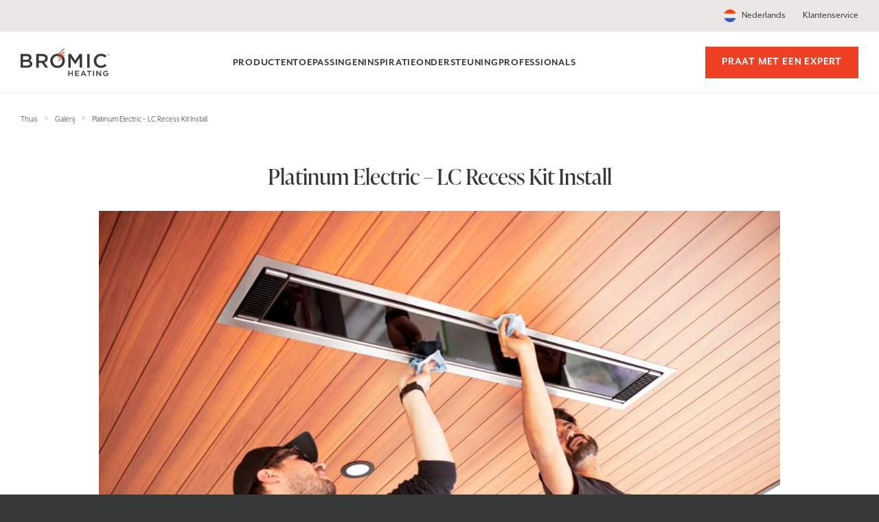

--- FILE ---
content_type: text/html; charset=UTF-8
request_url: https://www.bromic.nl/nl/gallery/platinum-electric-lc-recess-kit-install/
body_size: 52885
content:
<!doctype html>
<html lang="nl-NL">
<head><meta charset="UTF-8"><script>if(navigator.userAgent.match(/MSIE|Internet Explorer/i)||navigator.userAgent.match(/Trident\/7\..*?rv:11/i)){var href=document.location.href;if(!href.match(/[?&]nowprocket/)){if(href.indexOf("?")==-1){if(href.indexOf("#")==-1){document.location.href=href+"?nowprocket=1"}else{document.location.href=href.replace("#","?nowprocket=1#")}}else{if(href.indexOf("#")==-1){document.location.href=href+"&nowprocket=1"}else{document.location.href=href.replace("#","&nowprocket=1#")}}}}</script><script>class RocketLazyLoadScripts{constructor(){this.v="1.2.3",this.triggerEvents=["keydown","mousedown","mousemove","touchmove","touchstart","touchend","wheel"],this.userEventHandler=this._triggerListener.bind(this),this.touchStartHandler=this._onTouchStart.bind(this),this.touchMoveHandler=this._onTouchMove.bind(this),this.touchEndHandler=this._onTouchEnd.bind(this),this.clickHandler=this._onClick.bind(this),this.interceptedClicks=[],window.addEventListener("pageshow",t=>{this.persisted=t.persisted}),window.addEventListener("DOMContentLoaded",()=>{this._preconnect3rdParties()}),this.delayedScripts={normal:[],async:[],defer:[]},this.trash=[],this.allJQueries=[]}_addUserInteractionListener(t){if(document.hidden){t._triggerListener();return}this.triggerEvents.forEach(e=>window.addEventListener(e,t.userEventHandler,{passive:!0})),window.addEventListener("touchstart",t.touchStartHandler,{passive:!0}),window.addEventListener("mousedown",t.touchStartHandler),document.addEventListener("visibilitychange",t.userEventHandler)}_removeUserInteractionListener(){this.triggerEvents.forEach(t=>window.removeEventListener(t,this.userEventHandler,{passive:!0})),document.removeEventListener("visibilitychange",this.userEventHandler)}_onTouchStart(t){"HTML"!==t.target.tagName&&(window.addEventListener("touchend",this.touchEndHandler),window.addEventListener("mouseup",this.touchEndHandler),window.addEventListener("touchmove",this.touchMoveHandler,{passive:!0}),window.addEventListener("mousemove",this.touchMoveHandler),t.target.addEventListener("click",this.clickHandler),this._renameDOMAttribute(t.target,"onclick","rocket-onclick"),this._pendingClickStarted())}_onTouchMove(t){window.removeEventListener("touchend",this.touchEndHandler),window.removeEventListener("mouseup",this.touchEndHandler),window.removeEventListener("touchmove",this.touchMoveHandler,{passive:!0}),window.removeEventListener("mousemove",this.touchMoveHandler),t.target.removeEventListener("click",this.clickHandler),this._renameDOMAttribute(t.target,"rocket-onclick","onclick"),this._pendingClickFinished()}_onTouchEnd(t){window.removeEventListener("touchend",this.touchEndHandler),window.removeEventListener("mouseup",this.touchEndHandler),window.removeEventListener("touchmove",this.touchMoveHandler,{passive:!0}),window.removeEventListener("mousemove",this.touchMoveHandler)}_onClick(t){t.target.removeEventListener("click",this.clickHandler),this._renameDOMAttribute(t.target,"rocket-onclick","onclick"),this.interceptedClicks.push(t),t.preventDefault(),t.stopPropagation(),t.stopImmediatePropagation(),this._pendingClickFinished()}_replayClicks(){window.removeEventListener("touchstart",this.touchStartHandler,{passive:!0}),window.removeEventListener("mousedown",this.touchStartHandler),this.interceptedClicks.forEach(t=>{t.target.dispatchEvent(new MouseEvent("click",{view:t.view,bubbles:!0,cancelable:!0}))})}_waitForPendingClicks(){return new Promise(t=>{this._isClickPending?this._pendingClickFinished=t:t()})}_pendingClickStarted(){this._isClickPending=!0}_pendingClickFinished(){this._isClickPending=!1}_renameDOMAttribute(t,e,r){t.hasAttribute&&t.hasAttribute(e)&&(event.target.setAttribute(r,event.target.getAttribute(e)),event.target.removeAttribute(e))}_triggerListener(){this._removeUserInteractionListener(this),"loading"===document.readyState?document.addEventListener("DOMContentLoaded",this._loadEverythingNow.bind(this)):this._loadEverythingNow()}_preconnect3rdParties(){let t=[];document.querySelectorAll("script[type=rocketlazyloadscript]").forEach(e=>{if(e.hasAttribute("src")){let r=new URL(e.src).origin;r!==location.origin&&t.push({src:r,crossOrigin:e.crossOrigin||"module"===e.getAttribute("data-rocket-type")})}}),t=[...new Map(t.map(t=>[JSON.stringify(t),t])).values()],this._batchInjectResourceHints(t,"preconnect")}async _loadEverythingNow(){this.lastBreath=Date.now(),this._delayEventListeners(this),this._delayJQueryReady(this),this._handleDocumentWrite(),this._registerAllDelayedScripts(),this._preloadAllScripts(),await this._loadScriptsFromList(this.delayedScripts.normal),await this._loadScriptsFromList(this.delayedScripts.defer),await this._loadScriptsFromList(this.delayedScripts.async);try{await this._triggerDOMContentLoaded(),await this._triggerWindowLoad()}catch(t){console.error(t)}window.dispatchEvent(new Event("rocket-allScriptsLoaded")),this._waitForPendingClicks().then(()=>{this._replayClicks()}),this._emptyTrash()}_registerAllDelayedScripts(){document.querySelectorAll("script[type=rocketlazyloadscript]").forEach(t=>{t.hasAttribute("data-rocket-src")?t.hasAttribute("async")&&!1!==t.async?this.delayedScripts.async.push(t):t.hasAttribute("defer")&&!1!==t.defer||"module"===t.getAttribute("data-rocket-type")?this.delayedScripts.defer.push(t):this.delayedScripts.normal.push(t):this.delayedScripts.normal.push(t)})}async _transformScript(t){return new Promise((await this._littleBreath(),navigator.userAgent.indexOf("Firefox/")>0||""===navigator.vendor)?e=>{let r=document.createElement("script");[...t.attributes].forEach(t=>{let e=t.nodeName;"type"!==e&&("data-rocket-type"===e&&(e="type"),"data-rocket-src"===e&&(e="src"),r.setAttribute(e,t.nodeValue))}),t.text&&(r.text=t.text),r.hasAttribute("src")?(r.addEventListener("load",e),r.addEventListener("error",e)):(r.text=t.text,e());try{t.parentNode.replaceChild(r,t)}catch(i){e()}}:async e=>{function r(){t.setAttribute("data-rocket-status","failed"),e()}try{let i=t.getAttribute("data-rocket-type"),n=t.getAttribute("data-rocket-src");t.text,i?(t.type=i,t.removeAttribute("data-rocket-type")):t.removeAttribute("type"),t.addEventListener("load",function r(){t.setAttribute("data-rocket-status","executed"),e()}),t.addEventListener("error",r),n?(t.removeAttribute("data-rocket-src"),t.src=n):t.src="data:text/javascript;base64,"+window.btoa(unescape(encodeURIComponent(t.text)))}catch(s){r()}})}async _loadScriptsFromList(t){let e=t.shift();return e&&e.isConnected?(await this._transformScript(e),this._loadScriptsFromList(t)):Promise.resolve()}_preloadAllScripts(){this._batchInjectResourceHints([...this.delayedScripts.normal,...this.delayedScripts.defer,...this.delayedScripts.async],"preload")}_batchInjectResourceHints(t,e){var r=document.createDocumentFragment();t.forEach(t=>{let i=t.getAttribute&&t.getAttribute("data-rocket-src")||t.src;if(i){let n=document.createElement("link");n.href=i,n.rel=e,"preconnect"!==e&&(n.as="script"),t.getAttribute&&"module"===t.getAttribute("data-rocket-type")&&(n.crossOrigin=!0),t.crossOrigin&&(n.crossOrigin=t.crossOrigin),t.integrity&&(n.integrity=t.integrity),r.appendChild(n),this.trash.push(n)}}),document.head.appendChild(r)}_delayEventListeners(t){let e={};function r(t,r){!function t(r){!e[r]&&(e[r]={originalFunctions:{add:r.addEventListener,remove:r.removeEventListener},eventsToRewrite:[]},r.addEventListener=function(){arguments[0]=i(arguments[0]),e[r].originalFunctions.add.apply(r,arguments)},r.removeEventListener=function(){arguments[0]=i(arguments[0]),e[r].originalFunctions.remove.apply(r,arguments)});function i(t){return e[r].eventsToRewrite.indexOf(t)>=0?"rocket-"+t:t}}(t),e[t].eventsToRewrite.push(r)}function i(t,e){let r=t[e];Object.defineProperty(t,e,{get:()=>r||function(){},set(i){t["rocket"+e]=r=i}})}r(document,"DOMContentLoaded"),r(window,"DOMContentLoaded"),r(window,"load"),r(window,"pageshow"),r(document,"readystatechange"),i(document,"onreadystatechange"),i(window,"onload"),i(window,"onpageshow")}_delayJQueryReady(t){let e;function r(r){if(r&&r.fn&&!t.allJQueries.includes(r)){r.fn.ready=r.fn.init.prototype.ready=function(e){return t.domReadyFired?e.bind(document)(r):document.addEventListener("rocket-DOMContentLoaded",()=>e.bind(document)(r)),r([])};let i=r.fn.on;r.fn.on=r.fn.init.prototype.on=function(){if(this[0]===window){function t(t){return t.split(" ").map(t=>"load"===t||0===t.indexOf("load.")?"rocket-jquery-load":t).join(" ")}"string"==typeof arguments[0]||arguments[0]instanceof String?arguments[0]=t(arguments[0]):"object"==typeof arguments[0]&&Object.keys(arguments[0]).forEach(e=>{let r=arguments[0][e];delete arguments[0][e],arguments[0][t(e)]=r})}return i.apply(this,arguments),this},t.allJQueries.push(r)}e=r}r(window.jQuery),Object.defineProperty(window,"jQuery",{get:()=>e,set(t){r(t)}})}async _triggerDOMContentLoaded(){this.domReadyFired=!0,await this._littleBreath(),document.dispatchEvent(new Event("rocket-DOMContentLoaded")),await this._littleBreath(),window.dispatchEvent(new Event("rocket-DOMContentLoaded")),await this._littleBreath(),document.dispatchEvent(new Event("rocket-readystatechange")),await this._littleBreath(),document.rocketonreadystatechange&&document.rocketonreadystatechange()}async _triggerWindowLoad(){await this._littleBreath(),window.dispatchEvent(new Event("rocket-load")),await this._littleBreath(),window.rocketonload&&window.rocketonload(),await this._littleBreath(),this.allJQueries.forEach(t=>t(window).trigger("rocket-jquery-load")),await this._littleBreath();let t=new Event("rocket-pageshow");t.persisted=this.persisted,window.dispatchEvent(t),await this._littleBreath(),window.rocketonpageshow&&window.rocketonpageshow({persisted:this.persisted})}_handleDocumentWrite(){let t=new Map;document.write=document.writeln=function(e){let r=document.currentScript;r||console.error("WPRocket unable to document.write this: "+e);let i=document.createRange(),n=r.parentElement,s=t.get(r);void 0===s&&(s=r.nextSibling,t.set(r,s));let a=document.createDocumentFragment();i.setStart(a,0),a.appendChild(i.createContextualFragment(e)),n.insertBefore(a,s)}}async _littleBreath(){Date.now()-this.lastBreath>45&&(await this._requestAnimFrame(),this.lastBreath=Date.now())}async _requestAnimFrame(){return document.hidden?new Promise(t=>setTimeout(t)):new Promise(t=>requestAnimationFrame(t))}_emptyTrash(){this.trash.forEach(t=>t.remove())}static run(){let t=new RocketLazyLoadScripts;t._addUserInteractionListener(t)}}RocketLazyLoadScripts.run();</script>
	
	<meta name="viewport" content="width=device-width, initial-scale=1">
	<link rel="profile" href="https://gmpg.org/xfn/11">

	<meta name='robots' content='index, follow, max-image-preview:large, max-snippet:-1, max-video-preview:-1' />
	<style></style>
	
	<!-- This site is optimized with the Yoast SEO plugin v26.4 - https://yoast.com/wordpress/plugins/seo/ -->
	<title>Platinum Electric - LC Recess Kit Install - Bromic Heating Nederland</title><link rel="preload" as="font" href="https://use.typekit.net/af/37dc55/00000000000000007735b304/30/l?primer=7cdcb44be4a7db8877ffa5c0007b8dd865b3bbc383831fe2ea177f62257a9191&#038;fvd=n4&#038;v=3" crossorigin><link rel="preload" as="font" href="https://use.typekit.net/af/82d493/00000000000000007735b30b/30/l?primer=7cdcb44be4a7db8877ffa5c0007b8dd865b3bbc383831fe2ea177f62257a9191&#038;fvd=n7&#038;v=3" crossorigin><link rel="preload" as="font" href="https://use.typekit.net/af/4e4383/00000000000000007735b338/30/l?primer=7cdcb44be4a7db8877ffa5c0007b8dd865b3bbc383831fe2ea177f62257a9191&#038;fvd=n3&#038;v=3" crossorigin><link rel="preload" as="font" href="https://use.typekit.net/af/4f9700/00000000000000007735e5a7/30/l?primer=7cdcb44be4a7db8877ffa5c0007b8dd865b3bbc383831fe2ea177f62257a9191&#038;fvd=i4&#038;v=3" crossorigin><link rel="preload" as="font" href="https://use.typekit.net/af/343df8/00000000000000007735e5b3/30/l?primer=7cdcb44be4a7db8877ffa5c0007b8dd865b3bbc383831fe2ea177f62257a9191&#038;fvd=n4&#038;v=3" crossorigin><style id="wpr-usedcss">img:is([sizes=auto i],[sizes^="auto," i]){contain-intrinsic-size:3000px 1500px}:where(.wp-block-button__link){border-radius:9999px;box-shadow:none;padding:calc(.667em + 2px) calc(1.333em + 2px);text-decoration:none}:root :where(.wp-block-button .wp-block-button__link.is-style-outline),:root :where(.wp-block-button.is-style-outline>.wp-block-button__link){border:2px solid;padding:.667em 1.333em}:root :where(.wp-block-button .wp-block-button__link.is-style-outline:not(.has-text-color)),:root :where(.wp-block-button.is-style-outline>.wp-block-button__link:not(.has-text-color)){color:currentColor}:root :where(.wp-block-button .wp-block-button__link.is-style-outline:not(.has-background)),:root :where(.wp-block-button.is-style-outline>.wp-block-button__link:not(.has-background)){background-color:initial;background-image:none}:where(.wp-block-calendar table:not(.has-background) th){background:#ddd}:where(.wp-block-columns){margin-bottom:1.75em}:where(.wp-block-columns.has-background){padding:1.25em 2.375em}:where(.wp-block-post-comments input[type=submit]){border:none}.wp-block-cover,.wp-block-cover-image{align-items:center;background-position:50%;box-sizing:border-box;display:flex;justify-content:center;min-height:430px;overflow:hidden;overflow:clip;padding:1em;position:relative}.wp-block-cover .has-background-dim:not([class*=-background-color]),.wp-block-cover-image .has-background-dim:not([class*=-background-color]),.wp-block-cover-image.has-background-dim:not([class*=-background-color]),.wp-block-cover.has-background-dim:not([class*=-background-color]){background-color:#000}.wp-block-cover .has-background-dim.has-background-gradient,.wp-block-cover-image .has-background-dim.has-background-gradient{background-color:initial}.wp-block-cover-image.has-background-dim:before,.wp-block-cover.has-background-dim:before{background-color:inherit;content:""}.wp-block-cover .wp-block-cover__background,.wp-block-cover .wp-block-cover__gradient-background,.wp-block-cover-image .wp-block-cover__background,.wp-block-cover-image .wp-block-cover__gradient-background,.wp-block-cover-image.has-background-dim:not(.has-background-gradient):before,.wp-block-cover.has-background-dim:not(.has-background-gradient):before{bottom:0;left:0;opacity:.5;position:absolute;right:0;top:0}.wp-block-cover-image.has-background-dim.has-background-dim-10 .wp-block-cover__background,.wp-block-cover-image.has-background-dim.has-background-dim-10 .wp-block-cover__gradient-background,.wp-block-cover-image.has-background-dim.has-background-dim-10:not(.has-background-gradient):before,.wp-block-cover.has-background-dim.has-background-dim-10 .wp-block-cover__background,.wp-block-cover.has-background-dim.has-background-dim-10 .wp-block-cover__gradient-background,.wp-block-cover.has-background-dim.has-background-dim-10:not(.has-background-gradient):before{opacity:.1}.wp-block-cover-image.has-background-dim.has-background-dim-20 .wp-block-cover__background,.wp-block-cover-image.has-background-dim.has-background-dim-20 .wp-block-cover__gradient-background,.wp-block-cover-image.has-background-dim.has-background-dim-20:not(.has-background-gradient):before,.wp-block-cover.has-background-dim.has-background-dim-20 .wp-block-cover__background,.wp-block-cover.has-background-dim.has-background-dim-20 .wp-block-cover__gradient-background,.wp-block-cover.has-background-dim.has-background-dim-20:not(.has-background-gradient):before{opacity:.2}.wp-block-cover-image.has-background-dim.has-background-dim-30 .wp-block-cover__background,.wp-block-cover-image.has-background-dim.has-background-dim-30 .wp-block-cover__gradient-background,.wp-block-cover-image.has-background-dim.has-background-dim-30:not(.has-background-gradient):before,.wp-block-cover.has-background-dim.has-background-dim-30 .wp-block-cover__background,.wp-block-cover.has-background-dim.has-background-dim-30 .wp-block-cover__gradient-background,.wp-block-cover.has-background-dim.has-background-dim-30:not(.has-background-gradient):before{opacity:.3}.wp-block-cover-image.has-background-dim.has-background-dim-40 .wp-block-cover__background,.wp-block-cover-image.has-background-dim.has-background-dim-40 .wp-block-cover__gradient-background,.wp-block-cover-image.has-background-dim.has-background-dim-40:not(.has-background-gradient):before,.wp-block-cover.has-background-dim.has-background-dim-40 .wp-block-cover__background,.wp-block-cover.has-background-dim.has-background-dim-40 .wp-block-cover__gradient-background,.wp-block-cover.has-background-dim.has-background-dim-40:not(.has-background-gradient):before{opacity:.4}.wp-block-cover-image.has-background-dim.has-background-dim-50 .wp-block-cover__background,.wp-block-cover-image.has-background-dim.has-background-dim-50 .wp-block-cover__gradient-background,.wp-block-cover-image.has-background-dim.has-background-dim-50:not(.has-background-gradient):before,.wp-block-cover.has-background-dim.has-background-dim-50 .wp-block-cover__background,.wp-block-cover.has-background-dim.has-background-dim-50 .wp-block-cover__gradient-background,.wp-block-cover.has-background-dim.has-background-dim-50:not(.has-background-gradient):before{opacity:.5}.wp-block-cover-image.has-background-dim.has-background-dim-60 .wp-block-cover__background,.wp-block-cover-image.has-background-dim.has-background-dim-60 .wp-block-cover__gradient-background,.wp-block-cover-image.has-background-dim.has-background-dim-60:not(.has-background-gradient):before,.wp-block-cover.has-background-dim.has-background-dim-60 .wp-block-cover__background,.wp-block-cover.has-background-dim.has-background-dim-60 .wp-block-cover__gradient-background,.wp-block-cover.has-background-dim.has-background-dim-60:not(.has-background-gradient):before{opacity:.6}.wp-block-cover-image.has-background-dim.has-background-dim-70 .wp-block-cover__background,.wp-block-cover-image.has-background-dim.has-background-dim-70 .wp-block-cover__gradient-background,.wp-block-cover-image.has-background-dim.has-background-dim-70:not(.has-background-gradient):before,.wp-block-cover.has-background-dim.has-background-dim-70 .wp-block-cover__background,.wp-block-cover.has-background-dim.has-background-dim-70 .wp-block-cover__gradient-background,.wp-block-cover.has-background-dim.has-background-dim-70:not(.has-background-gradient):before{opacity:.7}.wp-block-cover-image.has-background-dim.has-background-dim-80 .wp-block-cover__background,.wp-block-cover-image.has-background-dim.has-background-dim-80 .wp-block-cover__gradient-background,.wp-block-cover-image.has-background-dim.has-background-dim-80:not(.has-background-gradient):before,.wp-block-cover.has-background-dim.has-background-dim-80 .wp-block-cover__background,.wp-block-cover.has-background-dim.has-background-dim-80 .wp-block-cover__gradient-background,.wp-block-cover.has-background-dim.has-background-dim-80:not(.has-background-gradient):before{opacity:.8}.wp-block-cover-image.has-background-dim.has-background-dim-90 .wp-block-cover__background,.wp-block-cover-image.has-background-dim.has-background-dim-90 .wp-block-cover__gradient-background,.wp-block-cover-image.has-background-dim.has-background-dim-90:not(.has-background-gradient):before,.wp-block-cover.has-background-dim.has-background-dim-90 .wp-block-cover__background,.wp-block-cover.has-background-dim.has-background-dim-90 .wp-block-cover__gradient-background,.wp-block-cover.has-background-dim.has-background-dim-90:not(.has-background-gradient):before{opacity:.9}.wp-block-cover-image.has-background-dim.has-background-dim-100 .wp-block-cover__background,.wp-block-cover-image.has-background-dim.has-background-dim-100 .wp-block-cover__gradient-background,.wp-block-cover-image.has-background-dim.has-background-dim-100:not(.has-background-gradient):before,.wp-block-cover.has-background-dim.has-background-dim-100 .wp-block-cover__background,.wp-block-cover.has-background-dim.has-background-dim-100 .wp-block-cover__gradient-background,.wp-block-cover.has-background-dim.has-background-dim-100:not(.has-background-gradient):before{opacity:1}.wp-block-cover .wp-block-cover__background.has-background-dim.has-background-dim-0,.wp-block-cover .wp-block-cover__gradient-background.has-background-dim.has-background-dim-0,.wp-block-cover-image .wp-block-cover__background.has-background-dim.has-background-dim-0,.wp-block-cover-image .wp-block-cover__gradient-background.has-background-dim.has-background-dim-0{opacity:0}.wp-block-cover .wp-block-cover__background.has-background-dim.has-background-dim-10,.wp-block-cover .wp-block-cover__gradient-background.has-background-dim.has-background-dim-10,.wp-block-cover-image .wp-block-cover__background.has-background-dim.has-background-dim-10,.wp-block-cover-image .wp-block-cover__gradient-background.has-background-dim.has-background-dim-10{opacity:.1}.wp-block-cover .wp-block-cover__background.has-background-dim.has-background-dim-20,.wp-block-cover .wp-block-cover__gradient-background.has-background-dim.has-background-dim-20,.wp-block-cover-image .wp-block-cover__background.has-background-dim.has-background-dim-20,.wp-block-cover-image .wp-block-cover__gradient-background.has-background-dim.has-background-dim-20{opacity:.2}.wp-block-cover .wp-block-cover__background.has-background-dim.has-background-dim-30,.wp-block-cover .wp-block-cover__gradient-background.has-background-dim.has-background-dim-30,.wp-block-cover-image .wp-block-cover__background.has-background-dim.has-background-dim-30,.wp-block-cover-image .wp-block-cover__gradient-background.has-background-dim.has-background-dim-30{opacity:.3}.wp-block-cover .wp-block-cover__background.has-background-dim.has-background-dim-40,.wp-block-cover .wp-block-cover__gradient-background.has-background-dim.has-background-dim-40,.wp-block-cover-image .wp-block-cover__background.has-background-dim.has-background-dim-40,.wp-block-cover-image .wp-block-cover__gradient-background.has-background-dim.has-background-dim-40{opacity:.4}.wp-block-cover .wp-block-cover__background.has-background-dim.has-background-dim-50,.wp-block-cover .wp-block-cover__gradient-background.has-background-dim.has-background-dim-50,.wp-block-cover-image .wp-block-cover__background.has-background-dim.has-background-dim-50,.wp-block-cover-image .wp-block-cover__gradient-background.has-background-dim.has-background-dim-50{opacity:.5}.wp-block-cover .wp-block-cover__background.has-background-dim.has-background-dim-60,.wp-block-cover .wp-block-cover__gradient-background.has-background-dim.has-background-dim-60,.wp-block-cover-image .wp-block-cover__background.has-background-dim.has-background-dim-60,.wp-block-cover-image .wp-block-cover__gradient-background.has-background-dim.has-background-dim-60{opacity:.6}.wp-block-cover .wp-block-cover__background.has-background-dim.has-background-dim-70,.wp-block-cover .wp-block-cover__gradient-background.has-background-dim.has-background-dim-70,.wp-block-cover-image .wp-block-cover__background.has-background-dim.has-background-dim-70,.wp-block-cover-image .wp-block-cover__gradient-background.has-background-dim.has-background-dim-70{opacity:.7}.wp-block-cover .wp-block-cover__background.has-background-dim.has-background-dim-80,.wp-block-cover .wp-block-cover__gradient-background.has-background-dim.has-background-dim-80,.wp-block-cover-image .wp-block-cover__background.has-background-dim.has-background-dim-80,.wp-block-cover-image .wp-block-cover__gradient-background.has-background-dim.has-background-dim-80{opacity:.8}.wp-block-cover .wp-block-cover__background.has-background-dim.has-background-dim-90,.wp-block-cover .wp-block-cover__gradient-background.has-background-dim.has-background-dim-90,.wp-block-cover-image .wp-block-cover__background.has-background-dim.has-background-dim-90,.wp-block-cover-image .wp-block-cover__gradient-background.has-background-dim.has-background-dim-90{opacity:.9}.wp-block-cover .wp-block-cover__background.has-background-dim.has-background-dim-100,.wp-block-cover .wp-block-cover__gradient-background.has-background-dim.has-background-dim-100,.wp-block-cover-image .wp-block-cover__background.has-background-dim.has-background-dim-100,.wp-block-cover-image .wp-block-cover__gradient-background.has-background-dim.has-background-dim-100{opacity:1}.wp-block-cover-image.alignleft,.wp-block-cover-image.alignright,.wp-block-cover.alignleft,.wp-block-cover.alignright{max-width:420px;width:100%}.wp-block-cover-image.aligncenter,.wp-block-cover-image.alignleft,.wp-block-cover-image.alignright,.wp-block-cover.aligncenter,.wp-block-cover.alignleft,.wp-block-cover.alignright{display:flex}.wp-block-cover .wp-block-cover__inner-container,.wp-block-cover-image .wp-block-cover__inner-container{color:inherit;position:relative;width:100%}.wp-block-cover-image.is-position-top-left,.wp-block-cover.is-position-top-left{align-items:flex-start;justify-content:flex-start}.wp-block-cover-image.is-position-top-center,.wp-block-cover.is-position-top-center{align-items:flex-start;justify-content:center}.wp-block-cover-image.is-position-top-right,.wp-block-cover.is-position-top-right{align-items:flex-start;justify-content:flex-end}.wp-block-cover-image.is-position-center-left,.wp-block-cover.is-position-center-left{align-items:center;justify-content:flex-start}.wp-block-cover-image.is-position-center-center,.wp-block-cover.is-position-center-center{align-items:center;justify-content:center}.wp-block-cover-image.is-position-center-right,.wp-block-cover.is-position-center-right{align-items:center;justify-content:flex-end}.wp-block-cover-image.is-position-bottom-left,.wp-block-cover.is-position-bottom-left{align-items:flex-end;justify-content:flex-start}.wp-block-cover-image.is-position-bottom-center,.wp-block-cover.is-position-bottom-center{align-items:flex-end;justify-content:center}.wp-block-cover-image.is-position-bottom-right,.wp-block-cover.is-position-bottom-right{align-items:flex-end;justify-content:flex-end}.wp-block-cover-image.has-custom-content-position.has-custom-content-position .wp-block-cover__inner-container,.wp-block-cover.has-custom-content-position.has-custom-content-position .wp-block-cover__inner-container{margin:0}.wp-block-cover-image.has-custom-content-position.has-custom-content-position.is-position-bottom-left .wp-block-cover__inner-container,.wp-block-cover-image.has-custom-content-position.has-custom-content-position.is-position-bottom-right .wp-block-cover__inner-container,.wp-block-cover-image.has-custom-content-position.has-custom-content-position.is-position-center-left .wp-block-cover__inner-container,.wp-block-cover-image.has-custom-content-position.has-custom-content-position.is-position-center-right .wp-block-cover__inner-container,.wp-block-cover-image.has-custom-content-position.has-custom-content-position.is-position-top-left .wp-block-cover__inner-container,.wp-block-cover-image.has-custom-content-position.has-custom-content-position.is-position-top-right .wp-block-cover__inner-container,.wp-block-cover.has-custom-content-position.has-custom-content-position.is-position-bottom-left .wp-block-cover__inner-container,.wp-block-cover.has-custom-content-position.has-custom-content-position.is-position-bottom-right .wp-block-cover__inner-container,.wp-block-cover.has-custom-content-position.has-custom-content-position.is-position-center-left .wp-block-cover__inner-container,.wp-block-cover.has-custom-content-position.has-custom-content-position.is-position-center-right .wp-block-cover__inner-container,.wp-block-cover.has-custom-content-position.has-custom-content-position.is-position-top-left .wp-block-cover__inner-container,.wp-block-cover.has-custom-content-position.has-custom-content-position.is-position-top-right .wp-block-cover__inner-container{margin:0;width:auto}.wp-block-cover .wp-block-cover__image-background,.wp-block-cover video.wp-block-cover__video-background,.wp-block-cover-image .wp-block-cover__image-background,.wp-block-cover-image video.wp-block-cover__video-background{border:none;bottom:0;box-shadow:none;height:100%;left:0;margin:0;max-height:none;max-width:none;object-fit:cover;outline:0;padding:0;position:absolute;right:0;top:0;width:100%}.wp-block-cover-image.has-parallax,.wp-block-cover.has-parallax,.wp-block-cover__image-background.has-parallax,video.wp-block-cover__video-background.has-parallax{background-attachment:fixed;background-repeat:no-repeat;background-size:cover}@supports (-webkit-touch-callout:inherit){.wp-block-cover-image.has-parallax,.wp-block-cover.has-parallax,.wp-block-cover__image-background.has-parallax,video.wp-block-cover__video-background.has-parallax{background-attachment:scroll}}@media (prefers-reduced-motion:reduce){.wp-block-cover-image.has-parallax,.wp-block-cover.has-parallax,.wp-block-cover__image-background.has-parallax,video.wp-block-cover__video-background.has-parallax{background-attachment:scroll}}.wp-block-cover-image.is-repeated,.wp-block-cover.is-repeated,.wp-block-cover__image-background.is-repeated,video.wp-block-cover__video-background.is-repeated{background-repeat:repeat;background-size:auto}.wp-block-cover-image-text,.wp-block-cover-image-text a,.wp-block-cover-image-text a:active,.wp-block-cover-image-text a:focus,.wp-block-cover-image-text a:hover,.wp-block-cover-text,.wp-block-cover-text a,.wp-block-cover-text a:active,.wp-block-cover-text a:focus,.wp-block-cover-text a:hover,section.wp-block-cover-image h2,section.wp-block-cover-image h2 a,section.wp-block-cover-image h2 a:active,section.wp-block-cover-image h2 a:focus,section.wp-block-cover-image h2 a:hover{color:#fff}.wp-block-cover-image .wp-block-cover.has-left-content{justify-content:flex-start}.wp-block-cover-image .wp-block-cover.has-right-content{justify-content:flex-end}.wp-block-cover-image.has-left-content .wp-block-cover-image-text,.wp-block-cover.has-left-content .wp-block-cover-text,section.wp-block-cover-image.has-left-content>h2{margin-left:0;text-align:left}.wp-block-cover-image.has-right-content .wp-block-cover-image-text,.wp-block-cover.has-right-content .wp-block-cover-text,section.wp-block-cover-image.has-right-content>h2{margin-right:0;text-align:right}.wp-block-cover .wp-block-cover-text,.wp-block-cover-image .wp-block-cover-image-text,section.wp-block-cover-image>h2{font-size:2em;line-height:1.25;margin-bottom:0;max-width:840px;padding:.44em;text-align:center;z-index:1}:where(.wp-block-cover-image:not(.has-text-color)),:where(.wp-block-cover:not(.has-text-color)){color:#fff}:where(.wp-block-cover-image.is-light:not(.has-text-color)),:where(.wp-block-cover.is-light:not(.has-text-color)){color:#000}:root :where(.wp-block-cover h1:not(.has-text-color)),:root :where(.wp-block-cover h2:not(.has-text-color)),:root :where(.wp-block-cover h3:not(.has-text-color)),:root :where(.wp-block-cover h4:not(.has-text-color)),:root :where(.wp-block-cover h5:not(.has-text-color)),:root :where(.wp-block-cover h6:not(.has-text-color)),:root :where(.wp-block-cover p:not(.has-text-color)){color:inherit}body:not(.editor-styles-wrapper) .wp-block-cover:not(.wp-block-cover:has(.wp-block-cover__background+.wp-block-cover__inner-container)) .wp-block-cover__image-background,body:not(.editor-styles-wrapper) .wp-block-cover:not(.wp-block-cover:has(.wp-block-cover__background+.wp-block-cover__inner-container)) .wp-block-cover__video-background{z-index:0}body:not(.editor-styles-wrapper) .wp-block-cover:not(.wp-block-cover:has(.wp-block-cover__background+.wp-block-cover__inner-container)) .wp-block-cover__background,body:not(.editor-styles-wrapper) .wp-block-cover:not(.wp-block-cover:has(.wp-block-cover__background+.wp-block-cover__inner-container)) .wp-block-cover__gradient-background,body:not(.editor-styles-wrapper) .wp-block-cover:not(.wp-block-cover:has(.wp-block-cover__background+.wp-block-cover__inner-container)) .wp-block-cover__inner-container,body:not(.editor-styles-wrapper) .wp-block-cover:not(.wp-block-cover:has(.wp-block-cover__background+.wp-block-cover__inner-container)).has-background-dim:not(.has-background-gradient):before{z-index:1}.has-modal-open body:not(.editor-styles-wrapper) .wp-block-cover:not(.wp-block-cover:has(.wp-block-cover__background+.wp-block-cover__inner-container)) .wp-block-cover__inner-container{z-index:auto}.wp-block-cover .wp-block-embed{min-height:240px;min-width:320px}:where(.wp-block-file){margin-bottom:1.5em}:where(.wp-block-file__button){border-radius:2em;display:inline-block;padding:.5em 1em}:where(.wp-block-file__button):is(a):active,:where(.wp-block-file__button):is(a):focus,:where(.wp-block-file__button):is(a):hover,:where(.wp-block-file__button):is(a):visited{box-shadow:none;color:#fff;opacity:.85;text-decoration:none}.wp-block-gallery:not(.has-nested-images){display:flex;flex-wrap:wrap;list-style-type:none;margin:0;padding:0}.wp-block-gallery:not(.has-nested-images) .blocks-gallery-item{display:flex;flex-direction:column;flex-grow:1;justify-content:center;margin:0 1em 1em 0;position:relative;width:calc(50% - 1em)}.wp-block-gallery:not(.has-nested-images) .blocks-gallery-item:nth-of-type(2n){margin-right:0}.wp-block-gallery:not(.has-nested-images) .blocks-gallery-item img{display:block;height:auto;max-width:100%;width:auto}.wp-block-gallery:not(.has-nested-images) .blocks-gallery-item:last-child{margin-right:0}.wp-block-gallery:not(.is-cropped) .blocks-gallery-item{align-self:flex-start}:where(.wp-block-group.wp-block-group-is-layout-constrained){position:relative}:root :where(.wp-block-image.is-style-rounded img,.wp-block-image .is-style-rounded img){border-radius:9999px}:where(.wp-block-latest-comments:not([style*=line-height] .wp-block-latest-comments__comment)){line-height:1.1}:where(.wp-block-latest-comments:not([style*=line-height] .wp-block-latest-comments__comment-excerpt p)){line-height:1.8}:root :where(.wp-block-latest-posts.is-grid){padding:0}:root :where(.wp-block-latest-posts.wp-block-latest-posts__list){padding-left:0}ul{box-sizing:border-box}:root :where(.wp-block-list.has-background){padding:1.25em 2.375em}:where(.wp-block-navigation.has-background .wp-block-navigation-item a:not(.wp-element-button)),:where(.wp-block-navigation.has-background .wp-block-navigation-submenu a:not(.wp-element-button)){padding:.5em 1em}:where(.wp-block-navigation .wp-block-navigation__submenu-container .wp-block-navigation-item a:not(.wp-element-button)),:where(.wp-block-navigation .wp-block-navigation__submenu-container .wp-block-navigation-submenu a:not(.wp-element-button)),:where(.wp-block-navigation .wp-block-navigation__submenu-container .wp-block-navigation-submenu button.wp-block-navigation-item__content),:where(.wp-block-navigation .wp-block-navigation__submenu-container .wp-block-pages-list__item button.wp-block-navigation-item__content){padding:.5em 1em}:root :where(p.has-background){padding:1.25em 2.375em}:where(p.has-text-color:not(.has-link-color)) a{color:inherit}:where(.wp-block-post-comments-form) input:not([type=submit]),:where(.wp-block-post-comments-form) textarea{border:1px solid #949494;font-family:inherit;font-size:1em}:where(.wp-block-post-comments-form) input:where(:not([type=submit]):not([type=checkbox])),:where(.wp-block-post-comments-form) textarea{padding:calc(.667em + 2px)}:where(.wp-block-post-excerpt){box-sizing:border-box;margin-bottom:var(--wp--style--block-gap);margin-top:var(--wp--style--block-gap)}:where(.wp-block-preformatted.has-background){padding:1.25em 2.375em}:where(.wp-block-search__button){border:1px solid #ccc;padding:6px 10px}.wp-block-search__inside-wrapper{display:flex;flex:auto;flex-wrap:nowrap;max-width:100%}:where(.wp-block-search__input){font-family:inherit;font-size:inherit;font-style:inherit;font-weight:inherit;letter-spacing:inherit;line-height:inherit;text-transform:inherit}:where(.wp-block-search__button-inside .wp-block-search__inside-wrapper){border:1px solid #949494;box-sizing:border-box;padding:4px}:where(.wp-block-search__button-inside .wp-block-search__inside-wrapper) .wp-block-search__input{border:none;border-radius:0;padding:0 4px}:where(.wp-block-search__button-inside .wp-block-search__inside-wrapper) .wp-block-search__input:focus{outline:0}:where(.wp-block-search__button-inside .wp-block-search__inside-wrapper) :where(.wp-block-search__button){padding:4px 8px}:root :where(.wp-block-separator.is-style-dots){height:auto;line-height:1;text-align:center}:root :where(.wp-block-separator.is-style-dots):before{color:currentColor;content:"···";font-family:serif;font-size:1.5em;letter-spacing:2em;padding-left:2em}:root :where(.wp-block-site-logo.is-style-rounded){border-radius:9999px}:where(.wp-block-social-links:not(.is-style-logos-only)) .wp-social-link{background-color:#f0f0f0;color:#444}:where(.wp-block-social-links:not(.is-style-logos-only)) .wp-social-link-amazon{background-color:#f90;color:#fff}:where(.wp-block-social-links:not(.is-style-logos-only)) .wp-social-link-bandcamp{background-color:#1ea0c3;color:#fff}:where(.wp-block-social-links:not(.is-style-logos-only)) .wp-social-link-behance{background-color:#0757fe;color:#fff}:where(.wp-block-social-links:not(.is-style-logos-only)) .wp-social-link-bluesky{background-color:#0a7aff;color:#fff}:where(.wp-block-social-links:not(.is-style-logos-only)) .wp-social-link-codepen{background-color:#1e1f26;color:#fff}:where(.wp-block-social-links:not(.is-style-logos-only)) .wp-social-link-deviantart{background-color:#02e49b;color:#fff}:where(.wp-block-social-links:not(.is-style-logos-only)) .wp-social-link-discord{background-color:#5865f2;color:#fff}:where(.wp-block-social-links:not(.is-style-logos-only)) .wp-social-link-dribbble{background-color:#e94c89;color:#fff}:where(.wp-block-social-links:not(.is-style-logos-only)) .wp-social-link-dropbox{background-color:#4280ff;color:#fff}:where(.wp-block-social-links:not(.is-style-logos-only)) .wp-social-link-etsy{background-color:#f45800;color:#fff}:where(.wp-block-social-links:not(.is-style-logos-only)) .wp-social-link-facebook{background-color:#0866ff;color:#fff}:where(.wp-block-social-links:not(.is-style-logos-only)) .wp-social-link-fivehundredpx{background-color:#000;color:#fff}:where(.wp-block-social-links:not(.is-style-logos-only)) .wp-social-link-flickr{background-color:#0461dd;color:#fff}:where(.wp-block-social-links:not(.is-style-logos-only)) .wp-social-link-foursquare{background-color:#e65678;color:#fff}:where(.wp-block-social-links:not(.is-style-logos-only)) .wp-social-link-github{background-color:#24292d;color:#fff}:where(.wp-block-social-links:not(.is-style-logos-only)) .wp-social-link-goodreads{background-color:#eceadd;color:#382110}:where(.wp-block-social-links:not(.is-style-logos-only)) .wp-social-link-google{background-color:#ea4434;color:#fff}:where(.wp-block-social-links:not(.is-style-logos-only)) .wp-social-link-gravatar{background-color:#1d4fc4;color:#fff}:where(.wp-block-social-links:not(.is-style-logos-only)) .wp-social-link-instagram{background-color:#f00075;color:#fff}:where(.wp-block-social-links:not(.is-style-logos-only)) .wp-social-link-lastfm{background-color:#e21b24;color:#fff}:where(.wp-block-social-links:not(.is-style-logos-only)) .wp-social-link-linkedin{background-color:#0d66c2;color:#fff}:where(.wp-block-social-links:not(.is-style-logos-only)) .wp-social-link-mastodon{background-color:#3288d4;color:#fff}:where(.wp-block-social-links:not(.is-style-logos-only)) .wp-social-link-medium{background-color:#000;color:#fff}:where(.wp-block-social-links:not(.is-style-logos-only)) .wp-social-link-meetup{background-color:#f6405f;color:#fff}:where(.wp-block-social-links:not(.is-style-logos-only)) .wp-social-link-patreon{background-color:#000;color:#fff}:where(.wp-block-social-links:not(.is-style-logos-only)) .wp-social-link-pinterest{background-color:#e60122;color:#fff}:where(.wp-block-social-links:not(.is-style-logos-only)) .wp-social-link-pocket{background-color:#ef4155;color:#fff}:where(.wp-block-social-links:not(.is-style-logos-only)) .wp-social-link-reddit{background-color:#ff4500;color:#fff}:where(.wp-block-social-links:not(.is-style-logos-only)) .wp-social-link-skype{background-color:#0478d7;color:#fff}:where(.wp-block-social-links:not(.is-style-logos-only)) .wp-social-link-snapchat{background-color:#fefc00;color:#fff;stroke:#000}:where(.wp-block-social-links:not(.is-style-logos-only)) .wp-social-link-soundcloud{background-color:#ff5600;color:#fff}:where(.wp-block-social-links:not(.is-style-logos-only)) .wp-social-link-spotify{background-color:#1bd760;color:#fff}:where(.wp-block-social-links:not(.is-style-logos-only)) .wp-social-link-telegram{background-color:#2aabee;color:#fff}:where(.wp-block-social-links:not(.is-style-logos-only)) .wp-social-link-threads{background-color:#000;color:#fff}:where(.wp-block-social-links:not(.is-style-logos-only)) .wp-social-link-tiktok{background-color:#000;color:#fff}:where(.wp-block-social-links:not(.is-style-logos-only)) .wp-social-link-tumblr{background-color:#011835;color:#fff}:where(.wp-block-social-links:not(.is-style-logos-only)) .wp-social-link-twitch{background-color:#6440a4;color:#fff}:where(.wp-block-social-links:not(.is-style-logos-only)) .wp-social-link-twitter{background-color:#1da1f2;color:#fff}:where(.wp-block-social-links:not(.is-style-logos-only)) .wp-social-link-vimeo{background-color:#1eb7ea;color:#fff}:where(.wp-block-social-links:not(.is-style-logos-only)) .wp-social-link-vk{background-color:#4680c2;color:#fff}:where(.wp-block-social-links:not(.is-style-logos-only)) .wp-social-link-wordpress{background-color:#3499cd;color:#fff}:where(.wp-block-social-links:not(.is-style-logos-only)) .wp-social-link-whatsapp{background-color:#25d366;color:#fff}:where(.wp-block-social-links:not(.is-style-logos-only)) .wp-social-link-x{background-color:#000;color:#fff}:where(.wp-block-social-links:not(.is-style-logos-only)) .wp-social-link-yelp{background-color:#d32422;color:#fff}:where(.wp-block-social-links:not(.is-style-logos-only)) .wp-social-link-youtube{background-color:red;color:#fff}:where(.wp-block-social-links.is-style-logos-only) .wp-social-link{background:0 0}:where(.wp-block-social-links.is-style-logos-only) .wp-social-link svg{height:1.25em;width:1.25em}:where(.wp-block-social-links.is-style-logos-only) .wp-social-link-amazon{color:#f90}:where(.wp-block-social-links.is-style-logos-only) .wp-social-link-bandcamp{color:#1ea0c3}:where(.wp-block-social-links.is-style-logos-only) .wp-social-link-behance{color:#0757fe}:where(.wp-block-social-links.is-style-logos-only) .wp-social-link-bluesky{color:#0a7aff}:where(.wp-block-social-links.is-style-logos-only) .wp-social-link-codepen{color:#1e1f26}:where(.wp-block-social-links.is-style-logos-only) .wp-social-link-deviantart{color:#02e49b}:where(.wp-block-social-links.is-style-logos-only) .wp-social-link-discord{color:#5865f2}:where(.wp-block-social-links.is-style-logos-only) .wp-social-link-dribbble{color:#e94c89}:where(.wp-block-social-links.is-style-logos-only) .wp-social-link-dropbox{color:#4280ff}:where(.wp-block-social-links.is-style-logos-only) .wp-social-link-etsy{color:#f45800}:where(.wp-block-social-links.is-style-logos-only) .wp-social-link-facebook{color:#0866ff}:where(.wp-block-social-links.is-style-logos-only) .wp-social-link-fivehundredpx{color:#000}:where(.wp-block-social-links.is-style-logos-only) .wp-social-link-flickr{color:#0461dd}:where(.wp-block-social-links.is-style-logos-only) .wp-social-link-foursquare{color:#e65678}:where(.wp-block-social-links.is-style-logos-only) .wp-social-link-github{color:#24292d}:where(.wp-block-social-links.is-style-logos-only) .wp-social-link-goodreads{color:#382110}:where(.wp-block-social-links.is-style-logos-only) .wp-social-link-google{color:#ea4434}:where(.wp-block-social-links.is-style-logos-only) .wp-social-link-gravatar{color:#1d4fc4}:where(.wp-block-social-links.is-style-logos-only) .wp-social-link-instagram{color:#f00075}:where(.wp-block-social-links.is-style-logos-only) .wp-social-link-lastfm{color:#e21b24}:where(.wp-block-social-links.is-style-logos-only) .wp-social-link-linkedin{color:#0d66c2}:where(.wp-block-social-links.is-style-logos-only) .wp-social-link-mastodon{color:#3288d4}:where(.wp-block-social-links.is-style-logos-only) .wp-social-link-medium{color:#000}:where(.wp-block-social-links.is-style-logos-only) .wp-social-link-meetup{color:#f6405f}:where(.wp-block-social-links.is-style-logos-only) .wp-social-link-patreon{color:#000}:where(.wp-block-social-links.is-style-logos-only) .wp-social-link-pinterest{color:#e60122}:where(.wp-block-social-links.is-style-logos-only) .wp-social-link-pocket{color:#ef4155}:where(.wp-block-social-links.is-style-logos-only) .wp-social-link-reddit{color:#ff4500}:where(.wp-block-social-links.is-style-logos-only) .wp-social-link-skype{color:#0478d7}:where(.wp-block-social-links.is-style-logos-only) .wp-social-link-snapchat{color:#fff;stroke:#000}:where(.wp-block-social-links.is-style-logos-only) .wp-social-link-soundcloud{color:#ff5600}:where(.wp-block-social-links.is-style-logos-only) .wp-social-link-spotify{color:#1bd760}:where(.wp-block-social-links.is-style-logos-only) .wp-social-link-telegram{color:#2aabee}:where(.wp-block-social-links.is-style-logos-only) .wp-social-link-threads{color:#000}:where(.wp-block-social-links.is-style-logos-only) .wp-social-link-tiktok{color:#000}:where(.wp-block-social-links.is-style-logos-only) .wp-social-link-tumblr{color:#011835}:where(.wp-block-social-links.is-style-logos-only) .wp-social-link-twitch{color:#6440a4}:where(.wp-block-social-links.is-style-logos-only) .wp-social-link-twitter{color:#1da1f2}:where(.wp-block-social-links.is-style-logos-only) .wp-social-link-vimeo{color:#1eb7ea}:where(.wp-block-social-links.is-style-logos-only) .wp-social-link-vk{color:#4680c2}:where(.wp-block-social-links.is-style-logos-only) .wp-social-link-whatsapp{color:#25d366}:where(.wp-block-social-links.is-style-logos-only) .wp-social-link-wordpress{color:#3499cd}:where(.wp-block-social-links.is-style-logos-only) .wp-social-link-x{color:#000}:where(.wp-block-social-links.is-style-logos-only) .wp-social-link-yelp{color:#d32422}:where(.wp-block-social-links.is-style-logos-only) .wp-social-link-youtube{color:red}:root :where(.wp-block-social-links .wp-social-link a){padding:.25em}:root :where(.wp-block-social-links.is-style-logos-only .wp-social-link a){padding:0}:root :where(.wp-block-social-links.is-style-pill-shape .wp-social-link a){padding-left:.6666666667em;padding-right:.6666666667em}:root :where(.wp-block-tag-cloud.is-style-outline){display:flex;flex-wrap:wrap;gap:1ch}:root :where(.wp-block-tag-cloud.is-style-outline a){border:1px solid;font-size:unset!important;margin-right:0;padding:1ch 2ch;text-decoration:none!important}:root :where(.wp-block-table-of-contents){box-sizing:border-box}:where(.wp-block-term-description){box-sizing:border-box;margin-bottom:var(--wp--style--block-gap);margin-top:var(--wp--style--block-gap)}:where(pre.wp-block-verse){font-family:inherit}.entry-content{counter-reset:footnotes}:root{--wp--preset--font-size--normal:16px;--wp--preset--font-size--huge:42px}.screen-reader-text{border:0;clip-path:inset(50%);height:1px;margin:-1px;overflow:hidden;padding:0;position:absolute;width:1px;word-wrap:normal!important}.screen-reader-text:focus{background-color:#ddd;clip-path:none;color:#444;display:block;font-size:1em;height:auto;left:5px;line-height:normal;padding:15px 23px 14px;text-decoration:none;top:5px;width:auto;z-index:100000}html :where(.has-border-color){border-style:solid}html :where([style*=border-top-color]){border-top-style:solid}html :where([style*=border-right-color]){border-right-style:solid}html :where([style*=border-bottom-color]){border-bottom-style:solid}html :where([style*=border-left-color]){border-left-style:solid}html :where([style*=border-width]){border-style:solid}html :where([style*=border-top-width]){border-top-style:solid}html :where([style*=border-right-width]){border-right-style:solid}html :where([style*=border-bottom-width]){border-bottom-style:solid}html :where([style*=border-left-width]){border-left-style:solid}html :where(img[class*=wp-image-]){height:auto;max-width:100%}:where(figure){margin:0 0 1em}html :where(.is-position-sticky){--wp-admin--admin-bar--position-offset:var(--wp-admin--admin-bar--height,0px)}@media screen and (max-width:600px){html :where(.is-position-sticky){--wp-admin--admin-bar--position-offset:0px}}:root{--wp--preset--aspect-ratio--square:1;--wp--preset--aspect-ratio--4-3:4/3;--wp--preset--aspect-ratio--3-4:3/4;--wp--preset--aspect-ratio--3-2:3/2;--wp--preset--aspect-ratio--2-3:2/3;--wp--preset--aspect-ratio--16-9:16/9;--wp--preset--aspect-ratio--9-16:9/16;--wp--preset--color--black:#000000;--wp--preset--color--cyan-bluish-gray:#abb8c3;--wp--preset--color--white:#ffffff;--wp--preset--color--pale-pink:#f78da7;--wp--preset--color--vivid-red:#cf2e2e;--wp--preset--color--luminous-vivid-orange:#ff6900;--wp--preset--color--luminous-vivid-amber:#fcb900;--wp--preset--color--light-green-cyan:#7bdcb5;--wp--preset--color--vivid-green-cyan:#00d084;--wp--preset--color--pale-cyan-blue:#8ed1fc;--wp--preset--color--vivid-cyan-blue:#0693e3;--wp--preset--color--vivid-purple:#9b51e0;--wp--preset--color--orange:#ef4023;--wp--preset--color--red-1:#d62300;--wp--preset--color--red-2:#b82300;--wp--preset--color--charcoal:#363937;--wp--preset--color--gray-3:#9b9c9b;--wp--preset--color--gray-2:#cdcccc;--wp--preset--color--gray-1:#ebebeb;--wp--preset--color--beige:#a69f91;--wp--preset--color--beige-3:#d2cec8;--wp--preset--color--beige-2:#e9e6e3;--wp--preset--color--beige-1:#f6f4f4;--wp--preset--color--blue:#498FA7;--wp--preset--color--pearl:#f6f4f4;--wp--preset--color--teal:#48757E;--wp--preset--gradient--vivid-cyan-blue-to-vivid-purple:linear-gradient(135deg,rgba(6, 147, 227, 1) 0%,rgb(155, 81, 224) 100%);--wp--preset--gradient--light-green-cyan-to-vivid-green-cyan:linear-gradient(135deg,rgb(122, 220, 180) 0%,rgb(0, 208, 130) 100%);--wp--preset--gradient--luminous-vivid-amber-to-luminous-vivid-orange:linear-gradient(135deg,rgba(252, 185, 0, 1) 0%,rgba(255, 105, 0, 1) 100%);--wp--preset--gradient--luminous-vivid-orange-to-vivid-red:linear-gradient(135deg,rgba(255, 105, 0, 1) 0%,rgb(207, 46, 46) 100%);--wp--preset--gradient--very-light-gray-to-cyan-bluish-gray:linear-gradient(135deg,rgb(238, 238, 238) 0%,rgb(169, 184, 195) 100%);--wp--preset--gradient--cool-to-warm-spectrum:linear-gradient(135deg,rgb(74, 234, 220) 0%,rgb(151, 120, 209) 20%,rgb(207, 42, 186) 40%,rgb(238, 44, 130) 60%,rgb(251, 105, 98) 80%,rgb(254, 248, 76) 100%);--wp--preset--gradient--blush-light-purple:linear-gradient(135deg,rgb(255, 206, 236) 0%,rgb(152, 150, 240) 100%);--wp--preset--gradient--blush-bordeaux:linear-gradient(135deg,rgb(254, 205, 165) 0%,rgb(254, 45, 45) 50%,rgb(107, 0, 62) 100%);--wp--preset--gradient--luminous-dusk:linear-gradient(135deg,rgb(255, 203, 112) 0%,rgb(199, 81, 192) 50%,rgb(65, 88, 208) 100%);--wp--preset--gradient--pale-ocean:linear-gradient(135deg,rgb(255, 245, 203) 0%,rgb(182, 227, 212) 50%,rgb(51, 167, 181) 100%);--wp--preset--gradient--electric-grass:linear-gradient(135deg,rgb(202, 248, 128) 0%,rgb(113, 206, 126) 100%);--wp--preset--gradient--midnight:linear-gradient(135deg,rgb(2, 3, 129) 0%,rgb(40, 116, 252) 100%);--wp--preset--font-size--small:13px;--wp--preset--font-size--medium:20px;--wp--preset--font-size--large:36px;--wp--preset--font-size--x-large:42px;--wp--preset--spacing--20:0.44rem;--wp--preset--spacing--30:0.67rem;--wp--preset--spacing--40:1rem;--wp--preset--spacing--50:1.5rem;--wp--preset--spacing--60:2.25rem;--wp--preset--spacing--70:3.38rem;--wp--preset--spacing--80:5.06rem;--wp--preset--shadow--natural:6px 6px 9px rgba(0, 0, 0, .2);--wp--preset--shadow--deep:12px 12px 50px rgba(0, 0, 0, .4);--wp--preset--shadow--sharp:6px 6px 0px rgba(0, 0, 0, .2);--wp--preset--shadow--outlined:6px 6px 0px -3px rgba(255, 255, 255, 1),6px 6px rgba(0, 0, 0, 1);--wp--preset--shadow--crisp:6px 6px 0px rgba(0, 0, 0, 1)}:where(.is-layout-flex){gap:.5em}:where(.is-layout-grid){gap:.5em}:where(.wp-block-post-template.is-layout-flex){gap:1.25em}:where(.wp-block-post-template.is-layout-grid){gap:1.25em}:where(.wp-block-columns.is-layout-flex){gap:2em}:where(.wp-block-columns.is-layout-grid){gap:2em}:root :where(.wp-block-pullquote){font-size:1.5em;line-height:1.6}html{box-sizing:border-box;font-family:sans-serif;-ms-text-size-adjust:100%;-webkit-text-size-adjust:100%;-webkit-font-smoothing:antialiased;-moz-osx-font-smoothing:grayscale;text-rendering:optimizeLegibility}*,:after,:before{box-sizing:inherit}body{background:#fff;margin:0}article,footer,header,main,menu,nav,section{display:block}audio,progress,video{display:inline-block;vertical-align:baseline}audio:not([controls]){display:none;height:0}[hidden]{display:none}a{background-color:rgba(0,0,0,0)}a:active,a:hover{outline:0}strong{font-weight:700}h1{font-size:2em;margin:.67em 0}img{border:0;height:auto;max-width:100%}svg:not(:root){overflow:hidden}code{font-family:monospace,monospace;font-size:1em}button,input,optgroup,select,textarea{color:inherit;font:inherit;margin:0}button{overflow:visible}button,select{text-transform:none}button,html input[type=button],input[type=submit]{-webkit-appearance:button;cursor:pointer}button[disabled],html input[disabled]{cursor:default}button::-moz-focus-inner,input::-moz-focus-inner{border:0;padding:0}input{line-height:normal}input[type=checkbox],input[type=radio]{box-sizing:border-box;padding:0}input[type=number]::-webkit-inner-spin-button,input[type=number]::-webkit-outer-spin-button{height:auto}input[type=search]{box-sizing:border-box}input[type=search]::-webkit-search-cancel-button,input[type=search]::-webkit-search-decoration{-webkit-appearance:none}textarea{overflow:auto}optgroup{font-weight:700}body,button,input,select,textarea{font-size:18px;font-size:1.125rem;line-height:1.7;font-family:mr-eaves-xl-sans,sans-serif;color:#373938;font-weight:300}.h3,h1,h2,h3,h4,h6{padding:0;margin:0;color:#373938;font-family:ivypresto-display,serif;font-weight:400;overflow-wrap:break-word}h1{font-size:42px;font-size:2.625rem;line-height:1.3;margin-bottom:30px}@media screen and (min-width:768px){h1{font-size:52px;font-size:3.25rem}}h2{font-size:36px;font-size:2.25rem;line-height:1.4;margin-bottom:20px}@media screen and (min-width:768px){h2{font-size:42px;font-size:2.625rem}}.h3,h3{font-size:32px;font-size:2rem;line-height:1.5;margin-bottom:15px}h4{font-size:28px;font-size:1.75rem;line-height:1.6;margin-bottom:15px}h6{font-size:14px;font-size:.875rem;font-family:mr-eaves-xl-sans,sans-serif;letter-spacing:.1em;text-transform:uppercase;color:#ef4023;font-weight:600;line-height:1.4;margin-bottom:20px}@media screen and (min-width:768px){h6{font-size:14px;font-size:.875rem}}p{margin:0 0 30px}i{font-style:italic}address{font-style:normal;margin:0}code,var{font-family:Consolas,"Andale Mono","DejaVu Sans Mono",monospace;font-size:15px;font-size:.9375rem}a{text-decoration:none;color:#ef4023}a:focus,a:hover{text-decoration:underline}.button{-webkit-appearance:none;-moz-appearance:none;appearance:none;border-radius:0;border:none;transition:all .2s ease-in-out;display:inline-block;line-height:1;padding:17px 30px 19px;cursor:pointer;text-align:center;text-decoration:none!important;font-size:16px;font-size:1rem;vertical-align:top;background:#ef4023;color:#fff;text-transform:uppercase;font-weight:600;letter-spacing:.05em}.button:hover{background:#d62300}button,input[type=button],input[type=submit]{-webkit-appearance:none;-moz-appearance:none;appearance:none;border-radius:0;border:none;transition:all .2s ease-in-out;display:inline-block;line-height:1;padding:17px 30px 19px;cursor:pointer;text-align:center;text-decoration:none!important;font-size:16px;font-size:1rem;vertical-align:top;background:#ef4023;color:#fff;text-transform:uppercase;font-weight:600;letter-spacing:.05em}button:hover,input[type=button]:hover,input[type=submit]:hover{background:#d62300}input[type=color],input[type=number],input[type=password],input[type=range],input[type=search],input[type=text],input[type=time],input[type=url],select,textarea{-webkit-appearance:none;-moz-appearance:none;appearance:none;background:#fff;border:1px solid #ddd;border-radius:3px;color:#666;outline:0;transition:border-color .3s ease;padding:.5em .7em;vertical-align:top;font-weight:400}input[type=color]:focus,input[type=number]:focus,input[type=password]:focus,input[type=range]:focus,input[type=search]:focus,input[type=text]:focus,input[type=time]:focus,input[type=url]:focus,select:focus,textarea:focus{border-color:#498fa7;color:#222}input[type=color]::-moz-placeholder,input[type=number]::-moz-placeholder,input[type=password]::-moz-placeholder,input[type=range]::-moz-placeholder,input[type=search]::-moz-placeholder,input[type=text]::-moz-placeholder,input[type=time]::-moz-placeholder,input[type=url]::-moz-placeholder,select::-moz-placeholder,textarea::-moz-placeholder{color:#9c9c9c}input[type=color]::placeholder,input[type=number]::placeholder,input[type=password]::placeholder,input[type=range]::placeholder,input[type=search]::placeholder,input[type=text]::placeholder,input[type=time]::placeholder,input[type=url]::placeholder,select::placeholder,textarea::placeholder{color:#9c9c9c}input[type=color],input[type=number],input[type=password],input[type=range],input[type=search],input[type=text],input[type=time],input[type=url],select{padding:.5em .7em}select{background-image:url("[data-uri]");background-repeat:no-repeat;background-position:calc(100% - 4px) center;padding-right:2em}textarea{width:100%}[type=checkbox],[type=radio]{outline:0;-webkit-appearance:none;-moz-appearance:none;appearance:none;display:inline-block;width:18px;height:18px;box-shadow:inset 0 0 0 1px #ccc;transition:all .3s ease;background:#fff;cursor:pointer;border-radius:3px;vertical-align:top;border:none}[type=checkbox]:active,[type=radio]:active{box-shadow:inset 0 0 0 2px #ef4023}[type=checkbox]:hover,[type=radio]:hover{box-shadow:inset 0 0 0 1px #ef4023}[type=checkbox]:checked{background-color:#ef4023;background-image:url("[data-uri]");background-size:18px auto;background-position:center;box-shadow:inset 0 0 0 1px #ef4023}[type=radio]{border-radius:24px}[type=radio]:checked{box-shadow:inset 0 0 0 6px #ef4023}table{margin:0 0 1.5em;border-collapse:collapse;border-spacing:0;width:100%}td{padding:0}.wp-block-table-gradient-wrapper{position:relative;width:100%}.wp-block-table-gradient-wrapper .wp-block-table-scroll{overflow-x:scroll;display:block;width:100%;-webkit-overflow-scrolling:touch;padding-bottom:7px}.wp-block-table-gradient-wrapper::after{content:"";position:absolute;top:0;right:0;width:1px;height:100%;pointer-events:none;background:linear-gradient(to left,#fff 0,transparent 100%);z-index:10;transition:all .5s ease;opacity:0}.wp-block-table-gradient-wrapper .scroll-indicator{position:absolute;top:-20px;right:0;font-size:14px;color:#373938;line-height:1;text-transform:uppercase;opacity:.5;font-weight:700;opacity:0;transition:all .5s ease}.wp-block-table-gradient-wrapper.has-right-gradient .scroll-indicator{opacity:.5}.wp-block-table-gradient-wrapper.has-right-gradient::after{width:60px;opacity:1}.woocommerce-tabs .wp-block-table-gradient-wrapper::after{background:linear-gradient(to left,#f6f2ee 0,transparent 100%)}ul{margin:0 0 30px}ul{list-style:disc}li>ul{margin-bottom:0;margin-left:1em}form.hs-form{color:#373938;width:100%}form.hs-form fieldset{max-width:unset}form.hs-form fieldset .hs-input{width:100%!important}form.hs-form fieldset .hs-form-checkbox label.hs-form-checkbox-display{display:flex;justify-content:flex-start;gap:6px;align-items:center}form.hs-form fieldset .hs-form-checkbox label.hs-form-checkbox-display span{font-weight:400;cursor:pointer;line-height:1.6}form.hs-form fieldset .hs-form-checkbox .hs-input{height:18px;width:18px!important}form.hs-form .inputs-list.multi-container{list-style:none;margin:0;padding:0}form.hs-form label{font-weight:600}form.hs-form .hs-form-required{font-weight:700;margin-left:3px;color:red}form.hs-form .hs-form-field{margin-bottom:15px}form.hs-form .hs-fieldtype-intl-phone{display:flex;gap:5px}form.hs-form .hs-form-field .hs-error-msgs{padding:0;list-style-type:none;color:red;font-size:14px;line-height:1.5}form.hs-form .hs-input[type=file]::-webkit-file-upload-button{-webkit-appearance:none;-moz-appearance:none;appearance:none;outline:0;border-radius:0;border:none;-webkit-transition:color .2s ease-in-out,background .2s ease-in-out;transition:color .2s ease-in-out,background .2s ease-in-out;display:inline-block;line-height:1;padding:15px 25px;margin-right:7px;cursor:pointer;text-align:center;text-decoration:none!important;font-size:14px;font-size:.875rem;vertical-align:top;background:#ef3f23;color:#fff;text-transform:uppercase;font-weight:600;letter-spacing:1px}form.hs-form .hs-input[type=file]::file-selector-button{-webkit-appearance:none;-moz-appearance:none;appearance:none;outline:0;border-radius:0;border:none;transition:color .2s ease-in-out,background .2s ease-in-out;display:inline-block;line-height:1;padding:15px 25px;margin-right:7px;cursor:pointer;text-align:center;text-decoration:none!important;font-size:14px;font-size:.875rem;vertical-align:top;background:#ef3f23;color:#fff;text-transform:uppercase;font-weight:600;letter-spacing:1px}form.hs-form .hs-input[type=file]:hover::-webkit-file-upload-button{background-color:#ef3f23}form.hs-form .hs-input[type=file]:hover::file-selector-button{background-color:#ef3f23}form.hs-form .legal-consent-container{font-size:12px}form.hs-form .legal-consent-container .hs-richtext{line-height:1.5;margin-bottom:10px}form.hs-form .legal-consent-container ul{list-style:none;padding:0}form.hs-form .legal-consent-container input[type=checkbox]{width:18px!important;height:18px!important;flex-shrink:0}form.hs-form .legal-consent-container .hs-form-booleancheckbox label{display:flex;align-items:center}@media screen and (min-width:768px){.hs-floating-labels .hs-form-field{position:relative;margin-bottom:25px!important}.hs-floating-labels .hs-form-field label{position:absolute;top:-8px;left:10px;margin:0;background:#fff;line-height:1;padding:0 5px;font-size:16px;font-size:1rem}.hs-floating-labels .hs-form-field label.hs-error-msg{display:none}}.hs-floating-labels input.error,.hs-floating-labels select.error,.hs-floating-labels textarea.error{border-color:#ef4023}.hs-floating-labels .hs_error_rollup ul{color:#ef4023;margin:0 15px 15px 0;padding:0;list-style:none;font-size:14px;font-size:.875rem}.hs-floating-labels .legal-consent-container .hs-form-field{margin-bottom:0!important}.hs-floating-labels .legal-consent-container label{position:relative;top:0;left:0;padding:0 0 5px;background:rgba(0,0,0,0)}.hs-floating-labels .legal-consent-container label span{margin-left:8px}.hs-floating-labels .legal-consent-container input{padding:0}@media screen and (min-width:768px){.hs-fixed-labels .hs-fieldtype-intl-phone.hs-input:after{display:none}.hs-fixed-labels .hs-form-field{position:relative;margin-bottom:10px!important}.hs-fixed-labels .hs-form-field label{position:absolute;top:8px;left:10px;margin:0;background:#fff;line-height:1;padding:0 5px;font-size:16px;font-size:1rem}.hs-fixed-labels .hs-form-field label.hs-error-msg{display:none}.hs-fixed-labels .input{margin-right:0!important}}.hs-fixed-labels input,.hs-fixed-labels select{padding:22px 15px 4px}.hs-fixed-labels input.hs-button,.hs-fixed-labels select.hs-button{padding:17px 30px 19px}.hs-fixed-labels input.error,.hs-fixed-labels select.error,.hs-fixed-labels textarea.error{border-color:#ef4023}.hs-fixed-labels .hs_error_rollup ul{color:#ef4023;margin:0 15px 15px 0;padding:0;list-style:none;font-size:14px;font-size:.875rem}.hs-fixed-labels .legal-consent-container .hs-form-field{margin-bottom:0!important}.hs-fixed-labels .legal-consent-container label{position:relative;top:0;left:0;padding:0 0 5px;background:rgba(0,0,0,0)}.hs-fixed-labels .legal-consent-container label span{margin-left:8px}.hs-fixed-labels .legal-consent-container input{padding:0}#cookie-law-info-bar{z-index:999999!important}.screen-reader-text{clip:rect(1px,1px,1px,1px);position:absolute!important;height:1px;width:1px;overflow:hidden}.screen-reader-text:focus{background-color:#f1f1f1;border-radius:3px;box-shadow:0 0 2px 2px rgba(0,0,0,.6);clip:auto!important;color:#21759b;display:block;font-size:14px;font-size:.875rem;font-weight:700;height:auto;left:5px;line-height:normal;padding:15px 23px 14px;text-decoration:none;top:5px;width:auto;z-index:100000}#content[tabindex="-1"]:focus{outline:0}embed,iframe,object{max-width:100%}.gallery{margin-bottom:1.5em}.woocommerce-error,.woocommerce-message{background-color:rgba(102,175,119,.1);border-left:2px solid #5aca74;clear:both;display:flex;align-items:center;padding:15px 20px;margin-bottom:20px;line-height:1.5}.woocommerce-error a,.woocommerce-message a{padding:0 0 0 15px;order:2;margin-left:15px;border-left:1px solid rgba(0,0,0,.15);font-size:16px;text-transform:none;letter-spacing:0;color:#44ab5c!important;flex-shrink:0;font-weight:300;background:0 0!important;line-height:1}.woocommerce-error a:hover,.woocommerce-message a:hover{text-decoration:underline!important}.woocommerce-error::before,.woocommerce-message::before{align-self:flex-start;width:24px;height:24px;flex-shrink:0;margin-right:15px;content:"";display:block;background-image:url("data:image/svg+xml,%3Csvg aria-hidden='true' focusable='false' data-prefix='fas' data-icon='check-circle' role='img' xmlns='http://www.w3.org/2000/svg' viewBox='0 0 512 512' class='svg-inline--fa fa-check-circle fa-w-16 fa-2x'%3E%3Cpath fill='%235aca74' d='M504 256c0 136.967-111.033 248-248 248S8 392.967 8 256 119.033 8 256 8s248 111.033 248 248zM227.314 387.314l184-184c6.248-6.248 6.248-16.379 0-22.627l-22.627-22.627c-6.248-6.249-16.379-6.249-22.628 0L216 308.118l-70.059-70.059c-6.248-6.248-16.379-6.248-22.628 0l-22.627 22.627c-6.248 6.248-6.248 16.379 0 22.627l104 104c6.249 6.249 16.379 6.249 22.628.001z' class=''%3E%3C/path%3E%3C/svg%3E");background-size:contain}.woocommerce-error{background-color:rgba(245,137,137,.1);border-left:2px solid #f58989}.woocommerce-error a{color:#f58989!important}.woocommerce-error::before{background-image:url("data:image/svg+xml,%3Csvg aria-hidden='true' focusable='false' data-prefix='fas' data-icon='exclamation-circle' role='img' xmlns='http://www.w3.org/2000/svg' viewBox='0 0 512 512' class='svg-inline--fa fa-exclamation-circle fa-w-16 fa-2x'%3E%3Cpath fill='%23f58989' d='M504 256c0 136.997-111.043 248-248 248S8 392.997 8 256C8 119.083 119.043 8 256 8s248 111.083 248 248zm-248 50c-25.405 0-46 20.595-46 46s20.595 46 46 46 46-20.595 46-46-20.595-46-46-46zm-43.673-165.346l7.418 136c.347 6.364 5.609 11.346 11.982 11.346h48.546c6.373 0 11.635-4.982 11.982-11.346l7.418-136c.375-6.874-5.098-12.654-11.982-12.654h-63.383c-6.884 0-12.356 5.78-11.981 12.654z' class=''%3E%3C/path%3E%3C/svg%3E")}body.single-product .product-gallery .photo-slider.slick-initialized{visibility:visible!important}body.single-product .product-gallery .photo-slider .slick-slide{padding:0 5px}body.single-product .product-gallery .photo-slider .slick-slide a.image{background:#373938;display:block;overflow:hidden;position:relative}body.single-product .product-gallery .photo-slider .slick-slide a.image:before{content:"";float:left;padding-bottom:75%}body.single-product .product-gallery .photo-slider .slick-slide a.image:after{content:"";display:table;clear:both}body.single-product .product-gallery .photo-slider .slick-slide:hover img{opacity:.6}body.single-product .product-gallery .slick-arrow{position:absolute;z-index:10;width:40px;height:40px;background:#fff;border-radius:40px;top:calc(50% - 50px);overflow:hidden;text-indent:-100px;font-size:1px;display:flex;align-items:center;justify-content:center;box-shadow:0 0 20px rgba(0,0,0,.15)}body.single-product .product-gallery .slick-arrow::before{content:"";width:8px;height:8px;display:flex;border-top:2px solid #a6a091}body.single-product .product-gallery .slick-arrow.slick-prev{left:-15px}body.single-product .product-gallery .slick-arrow.slick-prev::before{border-left:2px solid #a6a091;transform:rotate(-45deg)}body.single-product .product-gallery .slick-arrow.slick-next{right:-15px}body.single-product .product-gallery .slick-arrow.slick-next::before{border-right:2px solid #a6a091;transform:rotate(45deg);margin-right:2px}body.single-product .product-gallery .slick-arrow:hover{background:#a6a091}body.single-product .product-gallery .slick-arrow:hover::before{border-top:2px solid #fff}body.single-product .product-gallery .slick-arrow:hover.slick-prev::before{border-left:2px solid #fff}body.single-product .product-gallery .slick-arrow:hover.slick-next::before{border-right:2px solid #fff}body.single-product .product-gallery .slick-dots{margin:0;padding:0;list-style:none;padding:25px 0 0;position:relative;display:flex;justify-content:center}body.single-product .product-gallery .slick-dots li{padding:10px 0;width:60px}@media screen and (min-width:1200px){body.single-product .product-gallery .slick-dots li{width:80px}}body.single-product .product-gallery .slick-dots button{padding:0;width:100%;height:2px;border-radius:0;background:hsl(30,30.7692307692%,89.9019607843%);overflow:hidden;font-size:1px;text-indent:-100px}body.single-product .product-gallery .slick-dots .slick-active button{background:#a6a091!important}.products-relationship--collections{margin-top:30px}.products-relationship--collections .slick-track{display:flex;align-items:stretch}.products-relationship--collections .slick-slide{height:auto}.products-relationship--collections a{height:100%}.products-relationship ul.products.slick-initialized{visibility:visible!important}.products-relationship ul.products .slick-arrow{position:absolute;z-index:10;width:40px;height:40px;background:#fff;border-radius:40px;top:calc(50% - 20px);overflow:hidden;text-indent:-100px;font-size:1px;display:flex;align-items:center;justify-content:center;box-shadow:0 0 20px rgba(0,0,0,.15)}.products-relationship ul.products .slick-arrow::before{content:"";width:8px;height:8px;display:flex;border-top:2px solid #a6a091}.products-relationship ul.products .slick-arrow:hover{background:#a6a091}.products-relationship ul.products .slick-arrow:hover.slick-prev::before{border-top:2px solid #fff;border-left:2px solid #fff}.products-relationship ul.products .slick-arrow:hover.slick-next::before{border-top:2px solid #fff;border-right:2px solid #fff}.products-relationship ul.products .slick-arrow.slick-prev{left:-10px}.products-relationship ul.products .slick-arrow.slick-prev::before{border-left:2px solid #a6a091;transform:rotate(-45deg)}.products-relationship ul.products .slick-arrow.slick-next{right:-10px}.products-relationship ul.products .slick-arrow.slick-next::before{border-right:2px solid #a6a091;transform:rotate(45deg)}.products-relationship ul.products .slick-dots{margin:0;list-style:none;padding:25px 0 0;position:relative;display:flex;justify-content:center;position:absolute;bottom:-42px}.products-relationship ul.products .slick-dots li{padding:10px 0;width:60px}@media screen and (min-width:1200px){.products-relationship ul.products .slick-dots li{width:80px}}.products-relationship ul.products .slick-dots button{padding:0;width:100%;height:2px;border-radius:0;background:hsl(30,30.7692307692%,89.9019607843%);overflow:hidden;font-size:1px;text-indent:-100px;outline:0}.products-relationship ul.products .slick-dots .slick-active button{background:#a6a091!important}body{background:#373938;overflow-x:hidden!important}body.open-mobile-nav,body.open-sidebar{overflow-y:hidden}body.open-mobile-nav::after,body.open-sidebar::after{opacity:1;visibility:visible}@media screen and (max-width:1199px){body::after{content:"";position:fixed;z-index:90;top:0;left:0;width:100%;height:100%;background:rgba(55,57,56,.7);opacity:0;visibility:hidden;transition:all .3s ease}}#page{background:#fff}body.open-mobile-nav #page{pointer-events:none}.site-header{top:0;left:0;width:100%;z-index:90;transition:background .3s ease,transform .3s ease}.site-header .container{max-width:1400px;margin:0 auto;display:flex}.site-header ul{margin:0;padding:0;list-style:none}.site-header a{text-decoration:none;transition:color .2s ease}.site-header.classic-header{position:relative;top:0!important}.site-header.white-header{background:#fff}body.admin-bar .site-header{top:46px}@media screen and (min-width:782px){body.admin-bar .site-header{top:32px}}@media print{body.admin-bar .site-header{top:0}}.header-bar{line-height:1;padding:0 30px;font-size:14px;font-size:.875rem;box-shadow:inset 0 -1px 0 0 hsla(0,0%,100%,.1);font-weight:400;display:none;transition:all .3s ease}.header-bar .container{padding-top:15px;padding-bottom:15px;justify-content:flex-end;align-items:center}.header-bar a{color:#fff}.header-bar a:hover{color:#ef4023}.white-header .header-bar{background:#e9e7e3}.white-header .header-bar .lang-switcher{color:#373938}.white-header .header-bar .lang-switcher:hover{color:#ef4023}.white-header .header-bar a{color:#373938}.white-header .header-bar a:hover{color:#ef4023}.header-bar .topbar-menu-wrapper{min-height:14px}.header-content{padding:0 20px;transition:all .3s ease}.header-content .container{max-width:1400px;align-items:center;height:70px;position:relative;z-index:2}.header-content .header-logo{width:100%;max-width:100px;flex-shrink:0}@media screen and (min-width:576px){.header-content{padding:0 30px}.header-content .container{height:80px}.header-content .header-logo{max-width:115px}}@media screen and (max-width:1199px){.header-content .header-logo{margin-right:auto}}.header-content .header-logo a{display:block;line-height:0}.header-content .header-logo svg{max-width:130px;overflow:visible}.header-content .header-logo #wordmark{fill:#fff;transition:fill .2s ease}.header-content a.button{display:none;margin-left:10px;padding:14px 24px 16px}@media screen and (min-width:390px){.header-content a.button{display:block}.toggles.menu-toggle{order:10;margin-left:16px}}.header-content.scroll-to-fixed,.white-header .header-content{background:#fff;box-shadow:inset 0 -1px 0 0 rgba(55,57,56,.1)}.header-content.scroll-to-fixed #wordmark,.white-header .header-content #wordmark{fill:#373938}.header-content .lang-switcher{color:#666}.header-content .lang-switcher:hover{color:#ef4023}@media screen and (max-width:575px){.header-content a.button{padding:10px 12px!important;font-size:13px!important}.header-content .lang-switcher{display:none!important}}@media screen and (min-width:1200px){.header-bar{display:block}.header-content .container{height:90px}.header-content .header-logo{max-width:130px}.header-content a.button{display:inline-flex}.header-content .lang-switcher{display:none!important}.toggles.menu-toggle{display:none}}.lang-switcher{margin-right:25px;line-height:1;display:flex;align-items:center;color:#fff;transition:color .2s ease;cursor:pointer;font-size:14px;font-size:.875rem;font-weight:400}.lang-switcher:hover{color:#ef4023}.lang-switcher img.flag{width:22px;max-width:22px;height:22px;border-radius:24px;margin-right:6px;margin-top:-3px;margin-bottom:-3px}.white-header .lang-switcher a{color:#ef4023}.white-header .lang-switcher a:hover{color:#373938}.toggles{width:20px;height:20px;display:flex;align-items:center;justify-content:center;background:0 0!important;padding:0;color:#fff}.toggles:hover{color:#ef4023}.toggles svg{width:100%;height:auto;max-width:18px;max-height:18px}.toggles.menu-toggle i{width:18px;height:2px;background:hsla(0,0%,100%,.7);position:relative;transition:background-color .3s ease,transform .3s ease .4s}.toggles.menu-toggle i::after,.toggles.menu-toggle i::before{content:"";width:18px;height:2px;position:absolute;background:hsla(0,0%,100%,.7);left:0;transition:background-color .3s ease,transform .3s ease .4s}.toggles.menu-toggle i::before{top:-6px}.toggles.menu-toggle i::after{bottom:-6px}.toggles.menu-toggle:hover i,.toggles.menu-toggle:hover i::after,.toggles.menu-toggle:hover i::before{background-color:#ef4023!important}.scroll-to-fixed .toggles,.white-header .toggles{color:#373938}.scroll-to-fixed .toggles:hover,.white-header .toggles:hover{color:#ef4023}.scroll-to-fixed .toggles.menu-toggle i,.scroll-to-fixed .toggles.menu-toggle i::after,.scroll-to-fixed .toggles.menu-toggle i::before,.white-header .toggles.menu-toggle i,.white-header .toggles.menu-toggle i::after,.white-header .toggles.menu-toggle i::before{background:#373938}.scroll-to-fixed .toggles.menu-toggle:hover i,.scroll-to-fixed .toggles.menu-toggle:hover i::after,.scroll-to-fixed .toggles.menu-toggle:hover i::before,.white-header .toggles.menu-toggle:hover i,.white-header .toggles.menu-toggle:hover i::after,.white-header .toggles.menu-toggle:hover i::before{background:#ef4023!important}.site-banner{padding:0 30px;text-align:center;overflow:hidden;position:relative;z-index:1}.site-banner .container{max-width:1400px;margin:0 auto;padding:100px 0 0;position:relative;z-index:2}.site-banner img.cover,.site-banner video.cover{position:absolute;z-index:0;left:0;top:0;width:100%;height:100%;-o-object-fit:cover;object-fit:cover;transform-style:preserve-3d;opacity:.45}.site-banner h1{margin:0;font-size:44px;font-size:2.75rem}@media screen and (min-width:992px){.site-banner h1{font-size:54px;font-size:3.375rem}}nav.breadcrumbs{text-align:left;line-height:1.4;font-size:12px;font-size:.75rem;position:absolute;top:20px;left:0;display:flex;align-items:center;width:100%}@media screen and (min-width:1200px){nav.breadcrumbs{top:30px}}nav.breadcrumbs a{color:inherit;flex-shrink:0}nav.breadcrumbs i{font-style:normal;font-size:18px;font-size:1.125rem;line-height:0;margin:0 10px;margin-top:-3px;opacity:.5;flex-shrink:0}nav.breadcrumbs .active{overflow:hidden;white-space:nowrap;text-overflow:ellipsis;max-width:99%}.header-nav{display:flex;margin:0 auto;align-self:stretch}@media screen and (max-width:1199px){.header-nav{display:none}}.header-nav>ul{list-style:none;margin:0;padding:0 30px;display:flex;gap:30px}@media screen and (min-width:1400px){.header-nav>ul{gap:40px}}.header-nav>ul li:focus-within>ul,.header-nav>ul li:focus>ul,.header-nav>ul li:hover>ul{opacity:1;visibility:visible;transform:translateY(0);transition-delay:.2s}.header-nav li.menu-item{display:flex;align-items:center;position:relative}.header-nav li.menu-item>a{color:#fff;font-weight:700;text-transform:uppercase;font-size:15px;font-size:.9375rem;letter-spacing:.05em}@media screen and (min-width:1300px){.header-nav li.menu-item>a{font-size:16px;font-size:1rem}}.scroll-to-fixed .header-nav li.menu-item>a,.white-header .header-nav li.menu-item>a{color:#373938}.header-nav li.menu-item:focus>a,.header-nav li.menu-item:hover>a{color:#ef4023}.header-nav a{display:block;text-decoration:none;padding:10px 0}.header-nav a[title*=-dropdown]::before{content:"";position:absolute;bottom:-1px;left:calc(50% - 8px);width:0;height:0;border-left:8px solid transparent;border-right:8px solid transparent;border-bottom:8px solid #fff;display:none;filter:drop-shadow(0 -1px 0px rgb(228, 217, 205))}.header-nav a.open-dropdown{color:#ef4023}.header-nav a.open-dropdown::before{display:block}nav.mobile-nav{position:fixed;top:0;right:0;height:100%;z-index:95;background:#fff;width:320px;display:flex;flex-direction:column;overflow-y:scroll;overflow-x:hidden;-webkit-overflow-scrolling:touch;-ms-overflow-style:-ms-autohiding-scrollbar;transform:translateX(320px);transition:all .3s ease;font-size:20px;font-size:1.25rem}body.open-mobile-nav nav.mobile-nav{transform:translateX(0)!important;box-shadow:-10px 0 100px 0 rgba(55,57,56,.25)}body.admin-bar nav.mobile-nav{top:46px!important}nav.mobile-nav ul{margin:0;padding:0;list-style:none}nav.mobile-nav a{text-decoration:none;color:#373938;transition:all .2s}nav.mobile-nav a:hover{color:#ef4023}nav.mobile-nav ul.mobile-menu{width:100%;position:relative;padding-top:20px}nav.mobile-nav ul.mobile-menu li{position:relative}nav.mobile-nav ul.mobile-menu li span{position:absolute;z-index:0;width:100%;height:56px;top:0;right:0;cursor:pointer;display:flex;align-items:center;justify-content:flex-end;transition:all .3s ease}nav.mobile-nav ul.mobile-menu li span::before{content:"";display:inline-block;width:8px;height:8px;border-top:2px solid hsl(30,30.7692307692%,69.9019607843%);border-right:2px solid hsl(30,30.7692307692%,69.9019607843%);transform:rotate(45deg);margin-right:25px;transition:all .3s ease}nav.mobile-nav ul.mobile-menu li span:hover::before{border-color:#ef4023}nav.mobile-nav ul.mobile-menu a{display:inline-block;position:relative;z-index:1;padding:15px 30px;font-family:mr-eaves-xl-sans,sans-serif;text-decoration:none;line-height:1.3}nav.mobile-nav ul.mobile-menu .mm{opacity:1;visibility:visible;transform:none;display:block}nav.mobile-nav ul.mobile-menu .mm{background:#fff;position:fixed;left:auto;top:0;right:-320px;width:320px;height:100%;z-index:10;transition:all .4s ease;overflow-y:auto;box-shadow:inset 1px 0 0 hsl(30,30.7692307692%,89.9019607843%)}nav.mobile-nav ul.mobile-menu .mm.slide-menu{right:0!important}nav.mobile-nav ul.mobile-menu .mm .menu-back{background:#f6f2ee;cursor:pointer;display:flex;align-items:center;padding:15px 0 15px 30px;color:#666;transition:all .3s ease;text-transform:uppercase;font-weight:700;font-size:12px;font-size:.75rem;letter-spacing:1px;letter-spacing:.0625rem;margin-bottom:15px}nav.mobile-nav ul.mobile-menu .mm .menu-back::before{content:"";display:inline-block;width:8px;height:8px;border-top:2px solid #666;border-left:2px solid #666;transform:rotate(-45deg);margin-right:10px;transition:all .3s ease}nav.mobile-nav ul.mobile-menu .mm .menu-back:hover{color:#ef4023}nav.mobile-nav ul.mobile-menu .mm .menu-back:hover::before{border-color:#ef4023}nav.mobile-nav .cta-button{border-top:1px solid rgba(0,0,0,.1);border-bottom:1px solid rgba(0,0,0,.1);padding:30px 0 35px;margin:30px 30px 40px;font-size:18px;font-size:1.125rem}nav.mobile-nav .cta-button a{display:flex;align-items:center;line-height:1;background:#ef4023!important;font-size:16px;text-transform:uppercase;justify-content:center;color:#fff;font-weight:600;padding:16px 10px}nav.mobile-nav .cta-button a:hover{background:#d52002!important}nav.mobile-nav .cta-button i{margin-right:12px;color:rgba(55,57,56,.4);display:none}nav.mobile-nav .cta-button svg{display:block;width:22px;height:auto}nav.mobile-nav .lang-switcher{margin:0 30px;color:#373938;font-size:16px;font-size:1rem;font-weight:300}nav.mobile-nav .lang-switcher img{width:20px;max-width:20px;height:20px;border-radius:20px}nav.mobile-nav .lang-switcher:hover{color:#ef4023}main.site-content{max-width:1052px;margin:auto;padding:70px 20px}@media screen and (min-width:768px){main.site-content{padding:100px 30px}}body.single-product .fancybox-content{background:#fff!important}.filter-toggle{margin-bottom:35px;display:flex}.filter-toggle button{background:0 0;display:inline-flex;align-items:center;color:#373938;padding:10px 15px 11px;margin-left:auto;border:1px solid hsl(30,30.7692307692%,89.9019607843%)}.filter-toggle button i{margin-left:10px;line-height:0;color:rgba(55,57,56,.5);transition:all .2s ease}.filter-toggle button svg{display:block;width:16px;height:auto}.filter-toggle button:hover i{color:#ef4023}.site-footer{background:#373938}.site-footer .container{max-width:1400px;margin:auto}.site-footer ul{margin:0;padding:0;list-style:none}.site-footer a{transition:all .15s ease;color:#f6f2ee}.footer-info{color:#f6f2ee;padding:0 30px}.footer-info .container{text-align:center}@media screen and (min-width:768px){.footer-info .container{text-align:left;display:flex;justify-content:space-between}}.footer-info h6{position:relative;width:100%;line-height:1}.footer-info a{text-decoration:none}.footer-info a:hover{text-decoration:underline}.footer-info .footer-contact{font-size:18px;font-size:1.125rem;flex-wrap:wrap;position:relative;padding-top:70px;padding-bottom:70px;display:flex;flex-direction:column}.footer-info .footer-contact::before{content:"";position:absolute;z-index:0;right:-30px;width:100vw;top:0;height:100%;background:rgba(0,0,0,.15)}@media screen and (min-width:768px){.footer-info .footer-contact{padding-top:100px;padding-bottom:100px;width:50%}.footer-info .footer-contact::before{right:0;width:50vw}}.footer-info .footer-contact .wrapper{position:relative;z-index:1}.footer-info .footer-contact h6{margin-bottom:25px}.footer-info .footer-contact ul.contact-info{width:100%;position:relative}.footer-info .footer-contact ul.contact-info li{margin-bottom:40px}@media screen and (min-width:1200px){.footer-info .footer-contact ul.contact-info{display:flex}.footer-info .footer-contact ul.contact-info li{width:50%}}.footer-info .footer-contact ul.contact-info .phone{line-height:1.2;font-size:32px;font-size:2rem}@media(min-width:1200px)and (max-width:1300px){.footer-info .footer-contact ul.contact-info .phone{font-size:28px;font-size:1.75rem}}.footer-info .footer-contact .social{display:flex;position:relative;width:100%;padding-top:30px;justify-content:center}.footer-info .footer-contact .social a{text-decoration:none;color:rgba(246,242,238,.5)}.footer-info .footer-contact .social a+a{margin-left:30px}.footer-info .footer-contact .social a:hover{color:#fff}.footer-info .footer-contact .social svg{display:block;width:100%;max-width:18px;max-height:18px}.footer-info .footer-nav{padding-top:70px;padding-bottom:70px}@media screen and (min-width:768px){.footer-info .footer-contact .social{justify-content:left;margin-top:auto;padding-top:0;padding-bottom:10px}.footer-info .footer-nav{padding-top:100px;padding-bottom:100px;width:40%}}.footer-info .footer-nav .column:not(:last-child){margin-bottom:50px}.footer-info .footer-nav a{display:inline-block;padding:5px 0}.site-info{font-size:12px;font-size:.75rem;text-transform:uppercase;text-align:center;padding:60px 30px 80px;color:rgba(246,242,238,.5);letter-spacing:1px;line-height:1;border-top:1px solid rgba(246,242,238,.1);font-weight:400}.site-info .copyright{margin-bottom:10px}@media screen and (min-width:992px){.filter-toggle{display:none!important}.site-info .container{display:flex;justify-content:space-between;align-items:flex-start}.site-info .copyright{margin:0}}.site-info ul{display:flex;flex-wrap:wrap;gap:10px 0;justify-content:center}.site-info li:not(:last-child){padding-right:20px;border-right:1px solid rgba(246,242,238,.2);margin-right:15px}.site-info a{text-decoration:none;color:rgba(246,242,238,.5)}.site-info a:hover{color:#f6f2ee;text-decoration:underline}.search-modal{display:none;position:fixed;align-items:center;justify-content:center;z-index:95;top:0;left:0;width:100%;height:100%;background:hsl(30,30.7692307692%,90.9019607843%);padding:50px 5%}body.admin-bar .search-modal{top:46px!important}@media screen and (min-width:783px){body.admin-bar nav.mobile-nav{top:32px!important}body.admin-bar .search-modal{top:32px!important}}.search-modal .search-close{position:absolute;top:20px;right:20px;padding:15px;line-height:0;background:0 0!important;color:hsl(30,30.7692307692%,54.9019607843%);z-index:1}.search-modal .search-close:hover{color:#ef4023}.search-modal svg{width:100%;max-width:20px;max-height:20px}.search-modal form[role=search]{margin-top:25vh}.search-modal form[role=search] input{border:0!important;border-bottom:1px solid hsl(30,30.7692307692%,74.9019607843%)!important;font-size:26px;font-size:1.625rem;padding-left:10px;padding-top:30px;padding-bottom:30px}.search-modal form[role=search] input::-moz-placeholder{color:hsl(30,30.7692307692%,54.9019607843%)}.search-modal form[role=search] input::placeholder{color:hsl(30,30.7692307692%,54.9019607843%)}.search-modal form[role=search] input:focus{color:#373938;border-bottom-color:hsl(30,30.7692307692%,59.9019607843%)!important}#lang-modal{display:none;border-radius:10px;width:100%;max-width:1000px;line-height:1.1;padding:20px 30px 30px}@media screen and (min-width:768px){#lang-modal{padding:40px}}#lang-modal button{background:0 0!important}#lang-modal h2{font-size:22px;font-size:1.375rem;margin-top:20px;margin-bottom:5px;text-align:center;font-family:mr-eaves-xl-sans,sans-serif;font-weight:700}@media screen and (min-width:768px){#lang-modal h2{font-size:26px;font-size:1.625rem}}@media screen and (min-width:992px){#lang-modal{padding-left:60px;padding-right:60px}#lang-modal h2{font-size:30px;font-size:1.875rem}}#lang-modal .h3,#lang-modal h3{font-size:18px;font-size:1.125rem;margin-bottom:10px;text-align:center;font-weight:400;font-family:mr-eaves-xl-sans,sans-serif}@media screen and (min-width:768px){#lang-modal .h3,#lang-modal h3{font-size:22px;font-size:1.375rem;margin-bottom:40px}}#lang-modal ul{margin:0;padding:0;list-style:none;display:flex;flex-wrap:wrap;align-items:flex-start;justify-content:space-between}#lang-modal li.continent{display:flex;gap:0 5px;justify-content:flex-start;flex-wrap:wrap;width:100%}@media screen and (min-width:992px){#lang-modal .h3,#lang-modal h3{font-size:26px;font-size:1.625rem}#lang-modal li.continent.half-col{width:50%}#lang-modal li.continent.half-col .country{width:calc(50% - 5px)}}#lang-modal li.continent h4{font-size:24px;font-size:1.5rem;color:#666;width:100%;font-family:mr-eaves-xl-sans,sans-serif;margin-top:20px;margin-bottom:10px}#lang-modal li.continent .country{width:100%;padding:10px 0;display:flex;align-items:flex-start}@media screen and (min-width:480px){#lang-modal li.continent .country{width:calc(50% - 5px);padding-bottom:20px}}@media screen and (min-width:700px){#lang-modal li.continent .country{width:calc(33.333% - 7px)}}@media screen and (min-width:992px){#lang-modal li.continent .country{width:calc(25% - 8px)}}#lang-modal li.continent .flag{border-radius:40px;box-shadow:0 0 0 1px rgba(0,0,0,.1);width:30px;height:30px;display:block;margin-right:15px}#lang-modal li.continent strong{display:block;color:#373938;font-weight:600;margin-bottom:7px}@media screen and (min-width:768px){#lang-modal li.continent strong{font-size:17px;font-size:1.0625rem}}#lang-modal li.continent ul{display:flex;justify-content:flex-start;font-size:14px;font-size:.875rem;gap:0 20px}#lang-modal li.continent ul li{padding:4px 0}#lang-modal li.continent ul a{color:#373938;transition:all .3s;text-decoration:underline;font-weight:400}#lang-modal li.continent ul a:hover{color:#ef4023}.site-header li.has-mega-menu{position:initial!important}.site-header li.has-mega-menu:hover .mm{opacity:1;visibility:visible;transform:translateY(0)}.mm{position:absolute;top:90%;left:0;right:0;width:100%;transition:all .3s cubic-bezier(.5, 0, 0, 1.25);z-index:99999;opacity:0;visibility:hidden;transform:translateY(-10px);display:flex;justify-content:center;padding-bottom:30px;transition-delay:0s}li.has-mega-menu:hover .mm{transition-delay:.2s}.mm__menu-back{margin-bottom:0!important}@media screen and (min-width:1200px){.footer-info .footer-nav{display:flex;width:45%}.footer-info .footer-nav .column{margin-left:auto;margin-bottom:0!important}.site-header li.has-mega-menu>a{pointer-events:none}.mm{padding-block:0}.mm__menu-back{display:none!important}.mm__inner{box-shadow:0 0 0 1px rgba(0,0,0,.1);background:#fff;border-radius:3px;display:grid;grid-template-columns:1fr 2fr;width:100%;max-width:1200px;min-height:350px}}.mm h6{margin:0 0 5px;padding:0 0 5px;color:#373938;border-bottom:1px solid #e5e5e5}.mm h6 a{padding:0!important;color:#373938}.mm h6 a:hover{color:#ef4023}.mm__controls{padding:30px 30px 0}.mm__controls h6{border-bottom:none}.mm__controls ul{margin:0;padding:0;list-style:none;display:flex;flex-direction:column;gap:10px}.mm__controls li{margin:0;padding:0}.mm__controls li.active a:hover{border-color:#ef4023}.mm__controls li.active a svg{opacity:1}.mm__controls li.active a svg path{fill:#ef4023}.mm__controls a{padding:15px!important;border-radius:3px;line-height:1;font-family:ivypresto-display,serif;font-weight:400;overflow-wrap:break-word;line-height:1.2;font-size:20px;font-size:1.25rem;transition:none;overflow:hidden;position:relative;color:#373938;border:1px solid #e5e5e5;justify-content:space-between;display:flex!important;width:100%;gap:8px}.mm__controls a:hover{border-color:#ef4023}.mm__controls a:hover svg{opacity:1}.mm__controls a:hover svg path{fill:#ef4023}.mm__controls a img{position:absolute;z-index:0;left:0;top:0;width:100%;height:100%;-o-object-fit:cover;object-fit:cover;transform-style:preserve-3d}.mm__controls a svg{width:18px;height:auto;transition:all .2s;left:0;position:relative}.mm__controls a svg path{fill:#cdcdcd}@media screen and (min-width:1200px){.mm__controls{padding-bottom:30px}.mm__controls a{padding:20px 30px!important;font-size:24px;font-size:1.5rem}.mm__controls a svg{top:1px}.mm__panel{display:grid;grid-template-columns:1fr 1fr}}.mm__menu{padding:30px 30px 0;display:flex;flex-direction:column;gap:20px}.mm__image{position:relative}.mm__image--inner{position:absolute;top:10px;bottom:10px;left:10px;right:10px;overflow:hidden;border-radius:3px;pointer-events:none;top:30px;bottom:30px;left:30px;right:30px}.mm__image img{position:absolute;z-index:0;left:0;top:0;width:100%;height:100%;-o-object-fit:cover;object-fit:cover;transform-style:preserve-3d}.mm__menu_group ul{display:block;margin:0;padding:0;list-style:none}.mm__menu_group li{margin:0;padding:0}.mm__menu_group li a{text-transform:none;letter-spacing:0;font-weight:400;color:#373938;padding:0!important;margin:0!important;transition:none;font-size:16px;font-size:1rem}.mm__menu_group li a:hover{color:#ef4023}.mm.mm-has-panels .mm__image{transition:all .3s ease;padding:30px}.mm.mm-has-panels .mm__image:hover .mm__image--inner{-webkit-clip-path:polygon(0 0,100% 0,100% 90%,0 90%);clip-path:polygon(0 0,100% 0,100% 90%,0 90%)}.mm.mm-has-panels .mm__image .mm__image--inner{background:#ebebeb;display:block;margin:0;padding:0;transition:all .3s ease;border-radius:0;position:relative;top:0;left:0;right:0;bottom:0;-webkit-clip-path:polygon(0 0,100% 0,100% 100%,0 85%);clip-path:polygon(0 0,100% 0,100% 100%,0 85%)}.mm.mm-has-panels .mm__image .mm__image--inner:before{content:"";float:left;padding-bottom:75%}.mm.mm-has-panels .mm__image .mm__image--inner:after{content:"";display:table;clear:both}.mm.mm-has-panels .mm__image .mm__image--text{font-family:ivypresto-display,serif;font-size:20px;font-size:1.25rem}.mm.mm-has-panels .mm__image a{text-decoration:none;color:#373938;position:unset;padding:0;margin:0}.mm.mm-has-panels .mm__image a:before{content:"";position:absolute;top:0;left:0;width:100%;height:100%}.mm.mm-has-panels .mm__image a:hover{color:#ef4023}.mm.mm-has-panels .mm__image a:hover svg{left:5px}.mm.mm-has-panels .mm__image a i{margin-left:10px;color:#ef4023}.mm.mm-has-panels .mm__image a svg{width:18px;height:auto;left:0;position:relative;transition:all .2s ease-in-out}@media screen and (min-width:1200px){.mm__menu{padding-bottom:30px}.mm.mm-has-panels .mm__image{display:flex;flex-direction:column}.mm.mm-has-panels .mm__image .mm__image--inner{flex-grow:1}.mm_2_column .mm__inner{grid-template-columns:1fr 1fr;max-width:900px}.mm_2_column .mm__panel{grid-template-columns:auto}.mm_2_column .mm__panel .mm__menu{display:none}}form[role=search]{position:relative;width:100%;max-width:768px;margin:50px auto 0}form[role=search] input{width:100%;padding:15px 73px 20px 20px;font-size:20px;font-size:1.25rem;font-weight:300;background:0 0;color:#373938;border:1px solid hsl(30,30.7692307692%,84.9019607843%);border-radius:0;line-height:1}form[role=search] input::-moz-placeholder{color:hsl(30,30.7692307692%,54.9019607843%)}form[role=search] input::placeholder{color:hsl(30,30.7692307692%,54.9019607843%)}form[role=search] input:focus{color:#373938;border-color:hsl(30,30.7692307692%,59.9019607843%)}form[role=search] button{position:absolute;top:calc(50% - 30px);right:0;width:63px;height:63px;padding:0 10px;background:0 0!important;color:hsl(30,30.7692307692%,54.9019607843%)}form[role=search] button:hover{color:#ef4023}form[role=search] button svg{display:block;width:18px;height:auto}.blog-cols form.hs-form .hs-form-field{width:100%!important;float:none!important}body.single-gallery .site-banner h1{font-size:32px;font-size:2rem}body.single-gallery main.site-content{padding-top:30px}body.single-gallery .post-thumbnail{margin-bottom:20px}body.single-gallery .post-thumbnail img{display:block;width:100%;height:auto}body.single-gallery .related-gallery{margin-top:40px;border-top:1px solid hsl(30,30.7692307692%,89.9019607843%);padding-top:30px}body.single-gallery .related-gallery .h3,body.single-gallery .related-gallery h3{font-size:24px;font-size:1.5rem;margin-bottom:30px}body.single-gallery .related-gallery ul{margin:0;padding:0;list-style:none;display:flex;flex-wrap:wrap}body.single-gallery .related-gallery ul li{position:relative;overflow:hidden;width:calc(100% - 0px)}body.single-gallery .related-gallery ul li:nth-child(n){margin-bottom:20px;margin-right:20px}body.single-gallery .related-gallery ul li:nth-child(1n){margin-right:0}@media screen and (min-width:576px){body.single-gallery .related-gallery ul li{width:calc(50% - 10px)}body.single-gallery .related-gallery ul li:nth-child(n){margin-bottom:20px;margin-right:20px}body.single-gallery .related-gallery ul li:nth-child(2n){margin-right:0}}@media screen and (min-width:768px){body.single-gallery .related-gallery ul li{width:calc(33.3333333333% - 13.3333333333px)}body.single-gallery .related-gallery ul li:nth-child(n){margin-bottom:20px;margin-right:20px}body.single-gallery .related-gallery ul li:nth-child(3n){margin-right:0}}body.single-gallery .related-gallery ul li a{display:block}body.single-gallery .related-gallery ul li a:before{content:"";float:left;padding-bottom:75%}body.single-gallery .related-gallery ul li a:after{content:"";display:table;clear:both}body.single-gallery .related-gallery ul li img{position:absolute;z-index:0;left:0;top:0;width:100%;height:100%;-o-object-fit:cover;object-fit:cover;transform-style:preserve-3d}.lp-form .hs-input{height:50px!important}:root{--bs-blue:#498FA7;--bs-indigo:#6610f2;--bs-purple:#6f42c1;--bs-pink:#d63384;--bs-red:#ef4023;--bs-orange:#ef4023;--bs-yellow:#ffc107;--bs-green:#198754;--bs-teal:#373938;--bs-cyan:#0dcaf0;--bs-black:#111;--bs-white:#fff;--bs-gray:#6c757d;--bs-gray-dark:#343a40;--bs-gray-100:#f8f9fa;--bs-gray-200:#e9ecef;--bs-gray-300:#dee2e6;--bs-gray-400:#ced4da;--bs-gray-500:#adb5bd;--bs-gray-600:#6c757d;--bs-gray-700:#495057;--bs-gray-800:#343a40;--bs-gray-900:#212529;--bs-primary:#498FA7;--bs-secondary:#6c757d;--bs-success:#198754;--bs-info:#0dcaf0;--bs-warning:#ffc107;--bs-danger:#ef4023;--bs-light:#f8f9fa;--bs-dark:#212529;--bs-primary-rgb:73,143,167;--bs-secondary-rgb:108,117,125;--bs-success-rgb:25,135,84;--bs-info-rgb:13,202,240;--bs-warning-rgb:255,193,7;--bs-danger-rgb:239,64,35;--bs-light-rgb:248,249,250;--bs-dark-rgb:33,37,41;--bs-white-rgb:255,255,255;--bs-black-rgb:17,17,17;--bs-body-color-rgb:33,37,41;--bs-body-bg-rgb:255,255,255;--bs-font-sans-serif:system-ui,-apple-system,"Segoe UI",Roboto,"Helvetica Neue","Noto Sans","Liberation Sans",Arial,sans-serif,"Apple Color Emoji","Segoe UI Emoji","Segoe UI Symbol","Noto Color Emoji";--bs-font-monospace:SFMono-Regular,Menlo,Monaco,Consolas,"Liberation Mono","Courier New",monospace;--bs-gradient:linear-gradient(180deg, rgba(255, 255, 255, .15), rgba(255, 255, 255, 0));--bs-body-font-family:var(--bs-font-sans-serif);--bs-body-font-size:1rem;--bs-body-font-weight:400;--bs-body-line-height:1.5;--bs-body-color:#212529;--bs-body-bg:#fff;--bs-border-width:1px;--bs-border-style:solid;--bs-border-color:#dee2e6;--bs-border-color-translucent:rgba(17, 17, 17, .175);--bs-border-radius:0.375rem;--bs-border-radius-sm:0.25rem;--bs-border-radius-lg:0.5rem;--bs-border-radius-xl:1rem;--bs-border-radius-2xl:2rem;--bs-border-radius-pill:50rem;--bs-link-color:#498FA7;--bs-link-hover-color:rgb(58, 114, 134);--bs-code-color:#d63384;--bs-highlight-bg:rgb(255, 243, 205)}.ratio{position:relative;width:100%}.ratio::before{display:block;padding-top:var(--bs-aspect-ratio);content:""}.ratio>*{position:absolute;top:0;left:0;width:100%;height:100%}.shadow{box-shadow:0 .5rem 1rem rgba(17,17,17,.15)!important}.border{border:var(--bs-border-width) var(--bs-border-style) var(--bs-border-color)!important}.visible{visibility:visible!important}body.compensate-for-scrollbar{overflow:hidden}.fancybox-active{height:auto}.fancybox-is-hidden{left:-9999px;margin:0;position:absolute!important;top:-9999px;visibility:hidden}.fancybox-container{-webkit-backface-visibility:hidden;height:100%;left:0;outline:0;position:fixed;-webkit-tap-highlight-color:transparent;top:0;-ms-touch-action:manipulation;touch-action:manipulation;transform:translateZ(0);width:100%;z-index:99992}.fancybox-container *{box-sizing:border-box}.fancybox-bg,.fancybox-inner,.fancybox-outer,.fancybox-stage{bottom:0;left:0;position:absolute;right:0;top:0}.fancybox-outer{-webkit-overflow-scrolling:touch;overflow-y:auto}.fancybox-bg{background:#1e1e1e;opacity:0;transition-duration:inherit;transition-property:opacity;transition-timing-function:cubic-bezier(.47,0,.74,.71)}.fancybox-is-open .fancybox-bg{opacity:.9;transition-timing-function:cubic-bezier(.22,.61,.36,1)}.fancybox-caption,.fancybox-infobar,.fancybox-navigation .fancybox-button,.fancybox-toolbar{direction:ltr;opacity:0;position:absolute;transition:opacity .25s ease,visibility 0s ease .25s;visibility:hidden;z-index:99997}.fancybox-show-caption .fancybox-caption,.fancybox-show-infobar .fancybox-infobar,.fancybox-show-nav .fancybox-navigation .fancybox-button,.fancybox-show-toolbar .fancybox-toolbar{opacity:1;transition:opacity .25s ease 0s,visibility 0s ease 0s;visibility:visible}.fancybox-infobar{color:#ccc;font-size:13px;-webkit-font-smoothing:subpixel-antialiased;height:44px;left:0;line-height:44px;min-width:44px;mix-blend-mode:difference;padding:0 10px;pointer-events:none;top:0;-webkit-touch-callout:none;-webkit-user-select:none;-moz-user-select:none;-ms-user-select:none;user-select:none}.fancybox-toolbar{right:0;top:0}.fancybox-stage{direction:ltr;overflow:visible;transform:translateZ(0);z-index:99994}.fancybox-is-open .fancybox-stage{overflow:hidden}.fancybox-slide{-webkit-backface-visibility:hidden;display:none;height:100%;left:0;outline:0;overflow:auto;-webkit-overflow-scrolling:touch;padding:44px;position:absolute;text-align:center;top:0;transition-property:transform,opacity;white-space:normal;width:100%;z-index:99994}.fancybox-slide::before{content:'';display:inline-block;font-size:0;height:100%;vertical-align:middle;width:0}.fancybox-is-sliding .fancybox-slide,.fancybox-slide--current,.fancybox-slide--next,.fancybox-slide--previous{display:block}.fancybox-slide--image{overflow:hidden;padding:44px 0}.fancybox-slide--image::before{display:none}.fancybox-slide--html{padding:6px}.fancybox-content{background:#fff;display:inline-block;margin:0;max-width:100%;overflow:auto;-webkit-overflow-scrolling:touch;padding:44px;position:relative;text-align:left;vertical-align:middle}.fancybox-slide--image .fancybox-content{animation-timing-function:cubic-bezier(.5,0,.14,1);-webkit-backface-visibility:hidden;background:0 0;background-repeat:no-repeat;background-size:100% 100%;left:0;max-width:none;overflow:visible;padding:0;position:absolute;top:0;-ms-transform-origin:top left;transform-origin:top left;transition-property:transform,opacity;-webkit-user-select:none;-moz-user-select:none;-ms-user-select:none;user-select:none;z-index:99995}.fancybox-can-zoomOut .fancybox-content{cursor:zoom-out}.fancybox-can-zoomIn .fancybox-content{cursor:zoom-in}.fancybox-can-pan .fancybox-content,.fancybox-can-swipe .fancybox-content{cursor:-webkit-grab;cursor:grab}.fancybox-is-grabbing .fancybox-content{cursor:-webkit-grabbing;cursor:grabbing}.fancybox-container [data-selectable=true]{cursor:text}.fancybox-image,.fancybox-spaceball{background:0 0;border:0;height:100%;left:0;margin:0;max-height:none;max-width:none;padding:0;position:absolute;top:0;-webkit-user-select:none;-moz-user-select:none;-ms-user-select:none;user-select:none;width:100%}.fancybox-spaceball{z-index:1}.fancybox-slide--iframe .fancybox-content,.fancybox-slide--map .fancybox-content,.fancybox-slide--pdf .fancybox-content,.fancybox-slide--video .fancybox-content{height:100%;overflow:visible;padding:0;width:100%}.fancybox-slide--video .fancybox-content{background:#000}.fancybox-slide--map .fancybox-content{background:#e5e3df}.fancybox-slide--iframe .fancybox-content{background:#fff}.fancybox-iframe,.fancybox-video{background:0 0;border:0;display:block;height:100%;margin:0;overflow:hidden;padding:0;width:100%}.fancybox-iframe{left:0;position:absolute;top:0}.fancybox-error{background:#fff;cursor:default;max-width:400px;padding:40px;width:100%}.fancybox-error p{color:#444;font-size:16px;line-height:20px;margin:0;padding:0}.fancybox-button{background:rgba(30,30,30,.6);border:0;border-radius:0;box-shadow:none;cursor:pointer;display:inline-block;height:44px;margin:0;padding:10px;position:relative;transition:color .2s;vertical-align:top;visibility:inherit;width:44px}.fancybox-button,.fancybox-button:link,.fancybox-button:visited{color:#ccc}.fancybox-button:hover{color:#fff}.fancybox-button:focus{outline:0}.fancybox-button.fancybox-focus{outline:dotted 1px}.fancybox-button[disabled],.fancybox-button[disabled]:hover{color:#888;cursor:default;outline:0}.fancybox-button div{height:100%}.fancybox-button svg{display:block;height:100%;overflow:visible;position:relative;width:100%}.fancybox-button svg path{fill:currentColor;stroke-width:0}.fancybox-button--fsenter svg:nth-child(2),.fancybox-button--play svg:nth-child(2){display:none}.fancybox-button--fsexit svg:first-child,.fancybox-button--pause svg:first-child{display:none}.fancybox-progress{background:#ff5268;height:2px;left:0;position:absolute;right:0;top:0;-ms-transform:scaleX(0);transform:scaleX(0);-ms-transform-origin:0;transform-origin:0;transition-property:transform;transition-timing-function:linear;z-index:99998}.fancybox-close-small{background:0 0;border:0;border-radius:0;color:#ccc;cursor:pointer;opacity:.8;padding:8px;position:absolute;right:-12px;top:-44px;z-index:401}.fancybox-close-small:hover{color:#fff;opacity:1}.fancybox-slide--html .fancybox-close-small{color:currentColor;padding:10px;right:0;top:0}.fancybox-slide--image.fancybox-is-scaling .fancybox-content{overflow:hidden}.fancybox-is-scaling .fancybox-close-small,.fancybox-is-zoomable.fancybox-can-pan .fancybox-close-small{display:none}.fancybox-navigation .fancybox-button{background-clip:content-box;height:100px;opacity:0;position:absolute;top:calc(50% - 50px);width:70px}.fancybox-navigation .fancybox-button div{padding:7px}.fancybox-navigation .fancybox-button--arrow_left{left:0;left:env(safe-area-inset-left);padding:31px 26px 31px 6px}.fancybox-navigation .fancybox-button--arrow_right{padding:31px 6px 31px 26px;right:0;right:env(safe-area-inset-right)}.fancybox-caption{background:linear-gradient(to top,rgba(0,0,0,.85) 0,rgba(0,0,0,.3) 50%,rgba(0,0,0,.15) 65%,rgba(0,0,0,.075) 75.5%,rgba(0,0,0,.037) 82.85%,rgba(0,0,0,.019) 88%,rgba(0,0,0,0) 100%);bottom:0;color:#eee;font-size:14px;font-weight:400;left:0;line-height:1.5;padding:75px 44px 25px;pointer-events:none;right:0;text-align:center;z-index:99996}@supports (padding:max(0px)){.fancybox-caption{padding:75px max(44px,env(safe-area-inset-right)) max(25px,env(safe-area-inset-bottom)) max(44px,env(safe-area-inset-left))}}.fancybox-caption--separate{margin-top:-50px}.fancybox-caption__body{max-height:50vh;overflow:auto;pointer-events:all}.fancybox-caption a,.fancybox-caption a:link,.fancybox-caption a:visited{color:#ccc;text-decoration:none}.fancybox-caption a:hover{color:#fff;text-decoration:underline}.fancybox-loading{animation:1s linear infinite fancybox-rotate;background:0 0;border:4px solid #888;border-bottom-color:#fff;border-radius:50%;height:50px;left:50%;margin:-25px 0 0 -25px;opacity:.7;padding:0;position:absolute;top:50%;width:50px;z-index:99999}@keyframes fancybox-rotate{100%{transform:rotate(360deg)}}.fancybox-animated{transition-timing-function:cubic-bezier(0,0,.25,1)}.fancybox-fx-slide.fancybox-slide--previous{opacity:0;transform:translate3d(-100%,0,0)}.fancybox-fx-slide.fancybox-slide--next{opacity:0;transform:translate3d(100%,0,0)}.fancybox-fx-slide.fancybox-slide--current{opacity:1;transform:translate3d(0,0,0)}.fancybox-fx-fade.fancybox-slide--next,.fancybox-fx-fade.fancybox-slide--previous{opacity:0;transition-timing-function:cubic-bezier(.19,1,.22,1)}.fancybox-fx-fade.fancybox-slide--current{opacity:1}.fancybox-fx-zoom-in-out.fancybox-slide--previous{opacity:0;transform:scale3d(1.5,1.5,1.5)}.fancybox-fx-zoom-in-out.fancybox-slide--next{opacity:0;transform:scale3d(.5,.5,.5)}.fancybox-fx-zoom-in-out.fancybox-slide--current{opacity:1;transform:scale3d(1,1,1)}.fancybox-fx-rotate.fancybox-slide--previous{opacity:0;-ms-transform:rotate(-360deg);transform:rotate(-360deg)}.fancybox-fx-rotate.fancybox-slide--next{opacity:0;-ms-transform:rotate(360deg);transform:rotate(360deg)}.fancybox-fx-rotate.fancybox-slide--current{opacity:1;-ms-transform:rotate(0);transform:rotate(0)}.fancybox-fx-circular.fancybox-slide--previous{opacity:0;transform:scale3d(0,0,0) translate3d(-100%,0,0)}.fancybox-fx-circular.fancybox-slide--next{opacity:0;transform:scale3d(0,0,0) translate3d(100%,0,0)}.fancybox-fx-circular.fancybox-slide--current{opacity:1;transform:scale3d(1,1,1) translate3d(0,0,0)}.fancybox-fx-tube.fancybox-slide--previous{transform:translate3d(-100%,0,0) scale(.1) skew(-10deg)}.fancybox-fx-tube.fancybox-slide--next{transform:translate3d(100%,0,0) scale(.1) skew(10deg)}.fancybox-fx-tube.fancybox-slide--current{transform:translate3d(0,0,0) scale(1)}@media all and (max-height:576px){.fancybox-slide{padding-left:6px;padding-right:6px}.fancybox-slide--image{padding:6px 0}.fancybox-close-small{right:-6px}.fancybox-slide--image .fancybox-close-small{background:#4e4e4e;color:#f2f4f6;height:36px;opacity:1;padding:6px;right:0;top:0;width:36px}.fancybox-caption{padding-left:12px;padding-right:12px}@supports (padding:max(0px)){.fancybox-caption{padding-left:max(12px,env(safe-area-inset-left));padding-right:max(12px,env(safe-area-inset-right))}}}.fancybox-share{background:#f4f4f4;border-radius:3px;max-width:90%;padding:30px;text-align:center}.fancybox-share h1{color:#222;font-size:35px;font-weight:700;margin:0 0 20px}.fancybox-share p{margin:0;padding:0}.fancybox-share__button{border:0;border-radius:3px;display:inline-block;font-size:14px;font-weight:700;line-height:40px;margin:0 5px 10px;min-width:130px;padding:0 15px;text-decoration:none;transition:all .2s;-webkit-user-select:none;-moz-user-select:none;-ms-user-select:none;user-select:none;white-space:nowrap}.fancybox-share__button:link,.fancybox-share__button:visited{color:#fff}.fancybox-share__button:hover{text-decoration:none}.fancybox-share__button--fb{background:#3b5998}.fancybox-share__button--fb:hover{background:#344e86}.fancybox-share__button--pt{background:#bd081d}.fancybox-share__button--pt:hover{background:#aa0719}.fancybox-share__button--tw{background:#1da1f2}.fancybox-share__button--tw:hover{background:#0d95e8}.fancybox-share__button svg{height:25px;margin-right:7px;position:relative;top:-1px;vertical-align:middle;width:25px}.fancybox-share__button svg path{fill:#fff}.fancybox-share__input{background:0 0;border:0;border-bottom:1px solid #d7d7d7;border-radius:0;color:#5d5b5b;font-size:14px;margin:10px 0 0;outline:0;padding:10px 15px;width:100%}.fancybox-thumbs{background:#ddd;bottom:0;display:none;margin:0;-webkit-overflow-scrolling:touch;-ms-overflow-style:-ms-autohiding-scrollbar;padding:2px 2px 4px;position:absolute;right:0;-webkit-tap-highlight-color:transparent;top:0;width:212px;z-index:99995}.fancybox-thumbs-x{overflow-x:auto;overflow-y:hidden}.fancybox-show-thumbs .fancybox-thumbs{display:block}.fancybox-show-thumbs .fancybox-inner{right:212px}.fancybox-thumbs__list{font-size:0;height:100%;list-style:none;margin:0;overflow-x:hidden;overflow-y:auto;padding:0;position:absolute;position:relative;white-space:nowrap;width:100%}.fancybox-thumbs-x .fancybox-thumbs__list{overflow:hidden}.fancybox-thumbs-y .fancybox-thumbs__list::-webkit-scrollbar{width:7px}.fancybox-thumbs-y .fancybox-thumbs__list::-webkit-scrollbar-track{background:#fff;border-radius:10px;box-shadow:inset 0 0 6px rgba(0,0,0,.3)}.fancybox-thumbs-y .fancybox-thumbs__list::-webkit-scrollbar-thumb{background:#2a2a2a;border-radius:10px}.fancybox-thumbs__list a{-webkit-backface-visibility:hidden;backface-visibility:hidden;background-color:rgba(0,0,0,.1);background-position:center center;background-repeat:no-repeat;background-size:cover;cursor:pointer;float:left;height:75px;margin:2px;max-height:calc(100% - 8px);max-width:calc(50% - 4px);outline:0;overflow:hidden;padding:0;position:relative;-webkit-tap-highlight-color:transparent;width:100px}.fancybox-thumbs__list a::before{border:6px solid #ff5268;bottom:0;content:'';left:0;opacity:0;position:absolute;right:0;top:0;transition:all .2s cubic-bezier(.25, .46, .45, .94);z-index:99991}.fancybox-thumbs__list a:focus::before{opacity:.5}.fancybox-thumbs__list a.fancybox-thumbs-active::before{opacity:1}@media all and (max-width:576px){.fancybox-thumbs{width:110px}.fancybox-show-thumbs .fancybox-inner{right:110px}.fancybox-thumbs__list a{max-width:calc(100% - 10px)}}.slick-slider{position:relative;display:block;box-sizing:border-box;user-select:none;-webkit-touch-callout:none;-khtml-user-select:none;-ms-touch-action:pan-y;touch-action:pan-y;-webkit-tap-highlight-color:transparent}.slick-list{position:relative;display:block;overflow:hidden;margin:0;padding:0}.slick-list:focus{outline:0}.slick-list.dragging{cursor:pointer;cursor:hand}.slick-slider .slick-list,.slick-slider .slick-track{-webkit-transform:translate3d(0,0,0);-moz-transform:translate3d(0,0,0);-ms-transform:translate3d(0,0,0);-o-transform:translate3d(0,0,0);transform:translate3d(0,0,0)}.slick-track{position:relative;top:0;left:0;will-change:transform;display:block;margin-left:auto;margin-right:auto}.slick-track:after,.slick-track:before{display:table;content:''}.slick-track:after{clear:both}.slick-loading .slick-track{visibility:hidden}.slick-slide{display:none;float:left;outline:0;height:100%;min-height:1px}[dir=rtl] .slick-slide{float:right}.slick-slide img{display:block}.slick-slide.slick-loading img{display:none}.slick-slide.dragging img{pointer-events:none}.slick-initialized .slick-slide{display:block}.slick-loading .slick-slide{visibility:hidden}.slick-vertical .slick-slide{display:block;height:auto;border:1px solid transparent}.slick-arrow.slick-hidden{display:none}.slick-dots>li{display:inline-block}.slick-dots>li:only-child{display:none}p:last-child,ul:last-child{margin-bottom:0}.slick-arrow{display:flex;align-items:center;justify-content:center;position:absolute;cursor:pointer}.slick-arrow i{width:8px;height:8px;border-color:#ef4023;transform:rotate(-45deg)}.slick-arrow.slick-prev i{border-top-style:solid;border-top-width:2px;border-left-style:solid;border-left-width:2px;margin-left:3px}.slick-arrow.slick-next i{border-bottom-style:solid;border-bottom-width:2px;border-right-style:solid;border-right-width:2px;margin-right:3px}ul.slick-dots{margin:0;padding:0;list-style:none;position:absolute;bottom:0;left:0;right:0;width:100%;display:flex;align-items:center;justify-content:center}ul.slick-dots li{padding:5px;transition:all .35s ease;line-height:0;cursor:pointer}ul.slick-dots li.slick-active button{background:#ef4023!important;border-color:#ef4023}ul.slick-dots>li:only-child{display:none}ul.slick-dots button{background:hsla(30,30.7692307692%,69.9019607843%,.5);padding:0;width:10px;height:10px;font-size:0;border-radius:10px}.wp-block-cover .wp-block-cover__inner-container>.alignwide{margin:0 auto!important}.wp-block-cover .wp-block-cover__inner-container .h1,.wp-block-cover .wp-block-cover__inner-container h1{font-size:42px;font-size:2.625rem}@media screen and (min-width:992px){#lang-modal li.continent .flag{width:40px;height:40px}body.single-gallery .related-gallery ul li{width:calc(25% - 15px)}body.single-gallery .related-gallery ul li:nth-child(n){margin-bottom:20px;margin-right:20px}body.single-gallery .related-gallery ul li:nth-child(4n){margin-right:0}.wp-block-cover .wp-block-cover__inner-container .h1,.wp-block-cover .wp-block-cover__inner-container h1{font-size:52px;font-size:3.25rem}}.wp-block-cover .wp-block-cover__inner-container .h6,.wp-block-cover .wp-block-cover__inner-container h6{font-size:14px;font-size:.875rem;font-weight:600!important}.wp-block-cover .wp-block-cover__inner-container p{margin-left:auto;margin-right:auto}.wp-block-cover.alignfull{padding-left:0;padding-right:0}section.block-gallery[data-style=carousel] .gallery.slick-initialized{visibility:visible!important;height:auto}section.block-gallery[data-style=carousel] .slick-slide{margin-left:5px;margin-right:5px;line-height:0;outline:0}section.block-gallery[data-style=carousel] .slick-slide a{outline:0}section.block-gallery[data-style=carousel] .slick-arrow{position:absolute;z-index:10;width:40px;height:40px;background:#fff;border-radius:40px;top:calc(50% - 20px);overflow:hidden;text-indent:-100px;font-size:1px;display:flex;align-items:center;justify-content:center;box-shadow:0 0 20px rgba(0,0,0,.15)}section.block-gallery[data-style=carousel] .slick-arrow::before{content:"";width:8px;height:8px;display:flex;border-top:2px solid #a6a091}section.block-gallery[data-style=carousel] .slick-arrow:hover{background:#a6a091}section.block-gallery[data-style=carousel] .slick-arrow:hover.slick-prev::before{border-top:2px solid #fff;border-left:2px solid #fff}section.block-gallery[data-style=carousel] .slick-arrow:hover.slick-next::before{border-top:2px solid #fff;border-right:2px solid #fff}section.block-gallery[data-style=carousel] .slick-arrow.slick-prev{left:-15px}section.block-gallery[data-style=carousel] .slick-arrow.slick-prev::before{border-left:2px solid #a6a091;transform:rotate(-45deg)}section.block-gallery[data-style=carousel] .slick-arrow.slick-next{right:-15px}section.block-gallery[data-style=carousel] .slick-arrow.slick-next::before{border-right:2px solid #a6a091;transform:rotate(45deg)}section.block-gallery[data-style=carousel] .slick-dots{bottom:-30px}@media screen and (max-width:575px){section.block-gallery[data-style=carousel] .slick-dots{display:none!important}}section.block-gallery[data-style=carousel] .slick-dots li{padding-left:0;padding-right:0}section.block-gallery[data-style=carousel] .slick-dots button{width:50px;height:2px}section.block-gallery[data-style=slider] .gallery.slick-initialized{visibility:visible!important;height:auto}section.block-gallery[data-style=slider] .slick-list,section.block-gallery[data-style=slider] .slick-track{position:absolute;top:0;left:0;width:100%;height:100%}section.block-gallery[data-style=slider] .slick-slide{position:absolute;top:0;left:0;width:100%;height:100%;display:block}section.block-gallery[data-style=slider] .slick-slide img{position:absolute;display:block;height:100%;width:100%;object-fit:cover;transform-style:preserve-3d;z-index:5}section.block-gallery[data-style=slider] .slick-dots{position:absolute;padding-top:0;transform:translateX(-50%);left:50%;bottom:20px}section.block-gallery[data-style=slider] .slick-dots li button{background:hsla(0,0%,100%,.5)}section.block-gallery .slick-dots{margin:0;padding:20px 0 0;list-style:none;display:flex;justify-content:center}section.block-tabs .tabs-content .tab-content .slick-slider{margin-left:15px;margin-right:15px}section.block-testimonials .testimonials-slider.slick-initialized{visibility:visible!important;height:auto}section.block-testimonials .slick-arrow{display:none!important;width:44px;height:44px;z-index:10;border-radius:100px;line-height:1;top:auto;bottom:-40px}section.block-testimonials .slick-arrow i{border-color:rgba(55,57,56,.5);transition:all .2s ease}section.block-testimonials .slick-arrow.slick-prev{left:-20px}section.block-testimonials .slick-arrow.slick-next{right:-20px}section.block-testimonials .slick-arrow:hover i{border-color:#ef4023}section.block-testimonials .slick-dots{display:flex!important;position:absolute;bottom:-40px;left:-10px;right:-10px;width:calc(100% + 20px);justify-content:flex-end}@media screen and (min-width:768px){section.block-testimonials .slick-arrow{display:flex!important}section.block-testimonials .slick-dots{display:none!important}}section.block-testimonials .slick-dots>li{display:inline-block}section.block-testimonials.textleft .slick-arrow.slick-prev{left:auto;right:5px}section.block-testimonials.textleft .slick-arrow.slick-next{right:-40px}section.block-testimonials.textleft .slick-dots{justify-content:flex-end}section.block-testimonials.textcenter .slick-arrow.slick-prev{left:-30px;bottom:-30px}section.block-testimonials.textcenter .slick-arrow.slick-next{right:-30px;bottom:-30px}section.block-testimonials.textcenter .slick-dots{padding-top:30px;position:static;justify-content:center}section.block-testimonials.textright .slick-arrow.slick-prev{left:-40px}section.block-testimonials.textright .slick-arrow.slick-next{left:5px}section.block-testimonials.textright .slick-dots{justify-content:flex-start}html{--plyr-color-main:#ef3f23}section.block-video-player a.fancybox-video{position:relative;width:100%;overflow:hidden}section.block-video-player a.fancybox-video:before{content:"";float:left;padding-bottom:56.25%}section.block-video-player a.fancybox-video:after{content:"";display:table;clear:both}section.block-video-player a.fancybox-video img{position:absolute;z-index:0;left:0;top:0;width:100%;height:100%;object-fit:cover;transform-style:preserve-3d}section.block-video-player a.fancybox-video .play-button{background:rgba(55,57,56,.8);display:flex;align-items:center;padding:8px 20px 8px 8px;border-radius:100px;line-height:1;transition:all .2s ease;position:absolute;top:calc(50% - 32px);left:calc(50% - 82px);color:#fff}section.block-video-player a.fancybox-video .play-button i{width:48px;height:48px;border-radius:50px;background:#f45d02;display:flex;align-items:center;justify-content:center;margin-right:14px}section.block-video-player a.fancybox-video .play-button svg{width:auto;height:16px;margin-left:2px}@keyframes plyr-progress{to{background-position:25px 0;background-position:var(--plyr-progress-loading-size,25px) 0}}@keyframes plyr-popup{0%{opacity:.5;transform:translateY(10px)}to{opacity:1;transform:translateY(0)}}@keyframes plyr-fade-in{0%{opacity:0}to{opacity:1}}.plyr{-moz-osx-font-smoothing:grayscale;-webkit-font-smoothing:antialiased;align-items:center;direction:ltr;display:flex;flex-direction:column;font-family:inherit;font-family:var(--plyr-font-family,inherit);font-variant-numeric:tabular-nums;font-weight:400;font-weight:var(--plyr-font-weight-regular,400);line-height:1.7;line-height:var(--plyr-line-height, 1.7);max-width:100%;min-width:200px;position:relative;text-shadow:none;transition:box-shadow .3s ease;z-index:0}.plyr audio,.plyr iframe,.plyr video{display:block;height:100%;width:100%}.plyr button{font:inherit;line-height:inherit;width:auto}.plyr:focus-visible{outline:0}.plyr--full-ui{box-sizing:border-box}.plyr--full-ui *,.plyr--full-ui :after,.plyr--full-ui :before{box-sizing:inherit}.plyr--full-ui a,.plyr--full-ui button,.plyr--full-ui input,.plyr--full-ui label{touch-action:manipulation}.plyr__badge{background:#4a5464;background:var(--plyr-badge-background,#4a5464);border-radius:2px;border-radius:var(--plyr-badge-border-radius,2px);color:#fff;color:var(--plyr-badge-text-color,#fff);font-size:9px;font-size:var(--plyr-font-size-badge, 9px);line-height:1;padding:3px 4px}.plyr--full-ui ::-webkit-media-text-track-container{display:none}.plyr__captions{animation:.3s plyr-fade-in;bottom:0;display:none;font-size:13px;font-size:var(--plyr-font-size-small, 13px);left:0;padding:10px;padding:var(--plyr-control-spacing,10px);position:absolute;text-align:center;transition:transform .4s ease-in-out;width:100%}.plyr__captions span:empty{display:none}@media(min-width:480px){.plyr__captions{font-size:15px;font-size:var(--plyr-font-size-base, 15px);padding:20px;padding:calc(var(--plyr-control-spacing,10px)*2)}}@media(min-width:768px){.plyr__captions{font-size:18px;font-size:var(--plyr-font-size-large, 18px)}}.plyr--captions-active .plyr__captions{display:block}.plyr:not(.plyr--hide-controls) .plyr__controls:not(:empty)~.plyr__captions{transform:translateY(-40px);transform:translateY(calc(var(--plyr-control-spacing,10px) * -4))}.plyr__caption{background:rgba(0,0,0,.8);background:var(--plyr-captions-background,rgba(0,0,0,.8));border-radius:2px;-webkit-box-decoration-break:clone;box-decoration-break:clone;color:#fff;color:var(--plyr-captions-text-color,#fff);line-height:185%;padding:.2em .5em;white-space:pre-wrap}.plyr__caption div{display:inline}.plyr__control{background:0 0;border:0;border-radius:3px;border-radius:var(--plyr-control-radius,3px);color:inherit;cursor:pointer;flex-shrink:0;overflow:visible;padding:7px;padding:calc(var(--plyr-control-spacing,10px)*.7);position:relative;transition:all .3s ease}.plyr__control svg{fill:currentColor;display:block;height:18px;height:var(--plyr-control-icon-size,18px);pointer-events:none;width:18px;width:var(--plyr-control-icon-size,18px)}.plyr__control:focus-visible{outline:0}.plyr__control.plyr__tab-focus{outline:#00b2ff dotted 3px;outline:var(--plyr-tab-focus-color,var(--plyr-color-main,var(--plyr-color-main,#00b2ff))) dotted 3px;outline-offset:2px}a.plyr__control{text-decoration:none}.plyr__control.plyr__control--pressed .icon--not-pressed,.plyr__control.plyr__control--pressed .label--not-pressed,.plyr__control:not(.plyr__control--pressed) .icon--pressed,.plyr__control:not(.plyr__control--pressed) .label--pressed,a.plyr__control:after,a.plyr__control:before{display:none}.plyr--full-ui ::-webkit-media-controls{display:none}.plyr__controls{align-items:center;display:flex;justify-content:flex-end;text-align:center}.plyr__controls .plyr__progress__container{flex:1;min-width:0}.plyr__controls .plyr__controls__item{margin-left:2.5px;margin-left:calc(var(--plyr-control-spacing,10px)/ 4)}.plyr__controls .plyr__controls__item:first-child{margin-left:0;margin-right:auto}.plyr__controls .plyr__controls__item.plyr__progress__container{padding-left:2.5px;padding-left:calc(var(--plyr-control-spacing,10px)/ 4)}.plyr__controls .plyr__controls__item.plyr__time{padding:0 5px;padding:0 calc(var(--plyr-control-spacing,10px)/ 2)}.plyr__controls .plyr__controls__item.plyr__progress__container:first-child,.plyr__controls .plyr__controls__item.plyr__time+.plyr__time,.plyr__controls .plyr__controls__item.plyr__time:first-child{padding-left:0}.plyr__controls:empty{display:none}.plyr__menu{display:flex;position:relative}.plyr__menu .plyr__control svg{transition:transform .3s ease}.plyr__menu .plyr__control[aria-expanded=true] svg{transform:rotate(90deg)}.plyr__menu .plyr__control[aria-expanded=true] .plyr__tooltip{display:none}.plyr__menu__container{animation:.2s plyr-popup;background:hsla(0,0%,100%,.9);background:var(--plyr-menu-background,hsla(0,0%,100%,.9));border-radius:4px;border-radius:var(--plyr-menu-radius,4px);bottom:100%;box-shadow:0 1px 2px rgba(0,0,0,.15);box-shadow:var(--plyr-menu-shadow,0 1px 2px rgba(0,0,0,.15));color:#4a5464;color:var(--plyr-menu-color,#4a5464);font-size:15px;font-size:var(--plyr-font-size-base, 15px);margin-bottom:10px;position:absolute;right:-3px;text-align:left;white-space:nowrap;z-index:3}.plyr__menu__container>div{overflow:hidden;transition:height .35s cubic-bezier(.4, 0, .2, 1),width .35s cubic-bezier(.4, 0, .2, 1)}.plyr__menu__container:after{border:4px solid transparent;border-top-color:hsla(0,0%,100%,.9);border:var(--plyr-menu-arrow-size,4px) solid transparent;border-top-color:var(--plyr-menu-background,hsla(0,0%,100%,.9));content:"";height:0;position:absolute;right:14px;right:calc(var(--plyr-control-icon-size,18px)/ 2 + var(--plyr-control-spacing,10px)*.7 - var(--plyr-menu-arrow-size,4px)/ 2);top:100%;width:0}.plyr__menu__container [role=menu]{padding:7px;padding:calc(var(--plyr-control-spacing,10px)*.7)}.plyr__menu__container [role=menuitem],.plyr__menu__container [role=menuitemradio]{margin-top:2px}.plyr__menu__container [role=menuitem]:first-child,.plyr__menu__container [role=menuitemradio]:first-child{margin-top:0}.plyr__menu__container .plyr__control{align-items:center;color:#4a5464;color:var(--plyr-menu-color,#4a5464);display:flex;font-size:13px;font-size:var(--plyr-font-size-menu, var(--plyr-font-size-small, 13px));padding:4.66667px 10.5px;padding:calc(var(--plyr-control-spacing,10px)*.7/1.5) calc(var(--plyr-control-spacing,10px)*.7*1.5);-webkit-user-select:none;user-select:none;width:100%}.plyr__menu__container .plyr__control>span{align-items:inherit;display:flex;width:100%}.plyr__menu__container .plyr__control:after{border:4px solid transparent;border:var(--plyr-menu-item-arrow-size,4px) solid transparent;content:"";position:absolute;top:50%;transform:translateY(-50%)}.plyr__menu__container .plyr__control[role=menuitemradio]{padding-left:7px;padding-left:calc(var(--plyr-control-spacing,10px)*.7)}.plyr__menu__container .plyr__control[role=menuitemradio]:after,.plyr__menu__container .plyr__control[role=menuitemradio]:before{border-radius:100%}.plyr__menu__container .plyr__control[role=menuitemradio]:before{background:rgba(0,0,0,.1);content:"";display:block;flex-shrink:0;height:16px;margin-right:10px;margin-right:var(--plyr-control-spacing,10px);transition:all .3s ease;width:16px}.plyr__menu__container .plyr__control[role=menuitemradio]:after{background:#fff;border:0;height:6px;left:12px;opacity:0;top:50%;transform:translateY(-50%) scale(0);transition:transform .3s ease,opacity .3s ease;width:6px}.plyr__menu__container .plyr__control[role=menuitemradio][aria-checked=true]:before{background:#00b2ff;background:var(--plyr-control-toggle-checked-background,var(--plyr-color-main,var(--plyr-color-main,#00b2ff)))}.plyr__menu__container .plyr__control[role=menuitemradio][aria-checked=true]:after{opacity:1;transform:translateY(-50%) scale(1)}.plyr__menu__container .plyr__control[role=menuitemradio].plyr__tab-focus:before,.plyr__menu__container .plyr__control[role=menuitemradio]:hover:before{background:rgba(35,40,47,.1)}.plyr__menu__container .plyr__menu__value{align-items:center;display:flex;margin-left:auto;margin-right:-5px;margin-right:calc(var(--plyr-control-spacing,10px)*.7*-1 + 2px);overflow:hidden;padding-left:24.5px;padding-left:calc(var(--plyr-control-spacing,10px)*.7*3.5);pointer-events:none}.plyr--full-ui input[type=range]{-webkit-appearance:none;appearance:none;background:0 0;border:0;border-radius:26px;border-radius:calc(var(--plyr-range-thumb-height,13px)*2);color:#00b2ff;color:var(--plyr-range-fill-background,var(--plyr-color-main,var(--plyr-color-main,#00b2ff)));display:block;height:19px;height:calc(var(--plyr-range-thumb-active-shadow-width,3px)*2 + var(--plyr-range-thumb-height,13px));margin:0;min-width:0;padding:0;transition:box-shadow .3s ease;width:100%}.plyr--full-ui input[type=range]::-webkit-slider-runnable-track{background:0 0;background-image:linear-gradient(90deg,currentColor 0,transparent 0);background-image:linear-gradient(to right,currentColor var(--value,0),transparent var(--value,0));border:0;border-radius:2.5px;border-radius:calc(var(--plyr-range-track-height,5px)/ 2);height:5px;height:var(--plyr-range-track-height,5px);-webkit-transition:box-shadow .3s;transition:box-shadow .3s ease;-webkit-user-select:none;user-select:none}.plyr--full-ui input[type=range]::-webkit-slider-thumb{-webkit-appearance:none;appearance:none;background:#fff;background:var(--plyr-range-thumb-background,#fff);border:0;border-radius:100%;box-shadow:0 1px 1px rgba(35,40,47,.15),0 0 0 1px rgba(35,40,47,.2);box-shadow:var(--plyr-range-thumb-shadow,0 1px 1px rgba(35,40,47,.15),0 0 0 1px rgba(35,40,47,.2));height:13px;height:var(--plyr-range-thumb-height,13px);margin-top:-4px;margin-top:calc((var(--plyr-range-thumb-height,13px) - var(--plyr-range-track-height,5px))/ 2*-1);position:relative;-webkit-transition:.2s;transition:all .2s ease;width:13px;width:var(--plyr-range-thumb-height,13px)}.plyr--full-ui input[type=range]::-moz-range-track{background:0 0;border:0;border-radius:2.5px;border-radius:calc(var(--plyr-range-track-height,5px)/ 2);height:5px;height:var(--plyr-range-track-height,5px);-moz-transition:box-shadow .3s;transition:box-shadow .3s ease;user-select:none}.plyr--full-ui input[type=range]::-moz-range-thumb{background:#fff;background:var(--plyr-range-thumb-background,#fff);border:0;border-radius:100%;box-shadow:0 1px 1px rgba(35,40,47,.15),0 0 0 1px rgba(35,40,47,.2);box-shadow:var(--plyr-range-thumb-shadow,0 1px 1px rgba(35,40,47,.15),0 0 0 1px rgba(35,40,47,.2));height:13px;height:var(--plyr-range-thumb-height,13px);position:relative;-moz-transition:.2s;transition:all .2s ease;width:13px;width:var(--plyr-range-thumb-height,13px)}.plyr--full-ui input[type=range]::-moz-range-progress{background:currentColor;border-radius:2.5px;border-radius:calc(var(--plyr-range-track-height,5px)/ 2);height:5px;height:var(--plyr-range-track-height,5px)}.plyr--full-ui input[type=range]::-ms-track{color:transparent}.plyr--full-ui input[type=range]::-ms-fill-upper,.plyr--full-ui input[type=range]::-ms-track{background:0 0;border:0;border-radius:2.5px;border-radius:calc(var(--plyr-range-track-height,5px)/ 2);height:5px;height:var(--plyr-range-track-height,5px);-ms-transition:box-shadow .3s;transition:box-shadow .3s ease;user-select:none}.plyr--full-ui input[type=range]::-ms-fill-lower{background:0 0;background:currentColor;border:0;border-radius:2.5px;border-radius:calc(var(--plyr-range-track-height,5px)/ 2);height:5px;height:var(--plyr-range-track-height,5px);-ms-transition:box-shadow .3s;transition:box-shadow .3s ease;user-select:none}.plyr--full-ui input[type=range]::-ms-thumb{background:#fff;background:var(--plyr-range-thumb-background,#fff);border:0;border-radius:100%;box-shadow:0 1px 1px rgba(35,40,47,.15),0 0 0 1px rgba(35,40,47,.2);box-shadow:var(--plyr-range-thumb-shadow,0 1px 1px rgba(35,40,47,.15),0 0 0 1px rgba(35,40,47,.2));height:13px;height:var(--plyr-range-thumb-height,13px);margin-top:0;position:relative;-ms-transition:.2s;transition:all .2s ease;width:13px;width:var(--plyr-range-thumb-height,13px)}.plyr--full-ui input[type=range]::-ms-tooltip{display:none}.plyr--full-ui input[type=range]::-moz-focus-outer{border:0}.plyr--full-ui input[type=range]:focus-visible{outline:0}.plyr--full-ui input[type=range].plyr__tab-focus::-webkit-slider-runnable-track{outline:#00b2ff dotted 3px;outline:var(--plyr-tab-focus-color,var(--plyr-color-main,var(--plyr-color-main,#00b2ff))) dotted 3px;outline-offset:2px}.plyr--full-ui input[type=range].plyr__tab-focus::-moz-range-track{outline:#00b2ff dotted 3px;outline:var(--plyr-tab-focus-color,var(--plyr-color-main,var(--plyr-color-main,#00b2ff))) dotted 3px;outline-offset:2px}.plyr--full-ui input[type=range].plyr__tab-focus::-ms-track{outline:#00b2ff dotted 3px;outline:var(--plyr-tab-focus-color,var(--plyr-color-main,var(--plyr-color-main,#00b2ff))) dotted 3px;outline-offset:2px}.plyr__poster{background-color:#000;background-color:var(--plyr-video-background,var(--plyr-video-background,#000));background-position:50% 50%;background-repeat:no-repeat;background-size:contain;height:100%;left:0;opacity:0;position:absolute;top:0;transition:opacity .2s ease;width:100%;z-index:1}.plyr--stopped.plyr__poster-enabled .plyr__poster{opacity:1}.plyr__time{font-size:13px;font-size:var(--plyr-font-size-time, var(--plyr-font-size-small, 13px))}.plyr__time+.plyr__time:before{content:"⁄";margin-right:10px;margin-right:var(--plyr-control-spacing,10px)}@media(max-width:767px){.plyr__time+.plyr__time{display:none}}.plyr__tooltip{background:hsla(0,0%,100%,.9);background:var(--plyr-tooltip-background,hsla(0,0%,100%,.9));border-radius:5px;border-radius:var(--plyr-tooltip-radius,5px);bottom:100%;box-shadow:0 1px 2px rgba(0,0,0,.15);box-shadow:var(--plyr-tooltip-shadow,0 1px 2px rgba(0,0,0,.15));color:#4a5464;color:var(--plyr-tooltip-color,#4a5464);font-size:13px;font-size:var(--plyr-font-size-small, 13px);font-weight:400;font-weight:var(--plyr-font-weight-regular,400);left:50%;line-height:1.3;margin-bottom:10px;margin-bottom:calc(var(--plyr-control-spacing,10px)/ 2*2);opacity:0;padding:5px 7.5px;padding:calc(var(--plyr-control-spacing,10px)/ 2) calc(var(--plyr-control-spacing,10px)/ 2*1.5);pointer-events:none;position:absolute;transform:translate(-50%,10px) scale(.8);transform-origin:50% 100%;transition:transform .2s ease .1s,opacity .2s ease .1s;white-space:nowrap;z-index:2}.plyr__tooltip:before{border-left:4px solid transparent;border-left:var(--plyr-tooltip-arrow-size,4px) solid transparent;border-right:4px solid transparent;border-right:var(--plyr-tooltip-arrow-size,4px) solid transparent;border-top:4px solid hsla(0,0%,100%,.9);border-top:var(--plyr-tooltip-arrow-size,4px) solid var(--plyr-tooltip-background,hsla(0,0%,100%,.9));bottom:-4px;bottom:calc(var(--plyr-tooltip-arrow-size,4px)*-1);content:"";height:0;left:50%;position:absolute;transform:translateX(-50%);width:0;z-index:2}.plyr .plyr__control.plyr__tab-focus .plyr__tooltip,.plyr .plyr__control:hover .plyr__tooltip{opacity:1;transform:translate(-50%) scale(1)}.plyr .plyr__control:hover .plyr__tooltip{z-index:3}.plyr__controls>.plyr__control:first-child .plyr__tooltip,.plyr__controls>.plyr__control:first-child+.plyr__control .plyr__tooltip{left:0;transform:translateY(10px) scale(.8);transform-origin:0 100%}.plyr__controls>.plyr__control:first-child .plyr__tooltip:before,.plyr__controls>.plyr__control:first-child+.plyr__control .plyr__tooltip:before{left:16px;left:calc(var(--plyr-control-icon-size,18px)/ 2 + var(--plyr-control-spacing,10px)*.7)}.plyr__controls>.plyr__control:last-child .plyr__tooltip{left:auto;right:0;transform:translateY(10px) scale(.8);transform-origin:100% 100%}.plyr__controls>.plyr__control:last-child .plyr__tooltip:before{left:auto;right:16px;right:calc(var(--plyr-control-icon-size,18px)/ 2 + var(--plyr-control-spacing,10px)*.7);transform:translateX(50%)}.plyr__controls>.plyr__control:first-child+.plyr__control.plyr__tab-focus .plyr__tooltip,.plyr__controls>.plyr__control:first-child+.plyr__control:hover .plyr__tooltip,.plyr__controls>.plyr__control:first-child.plyr__tab-focus .plyr__tooltip,.plyr__controls>.plyr__control:first-child:hover .plyr__tooltip,.plyr__controls>.plyr__control:last-child.plyr__tab-focus .plyr__tooltip,.plyr__controls>.plyr__control:last-child:hover .plyr__tooltip{transform:translate(0) scale(1)}.plyr__progress{left:6.5px;left:calc(var(--plyr-range-thumb-height,13px)*.5);margin-right:13px;margin-right:var(--plyr-range-thumb-height,13px);position:relative}.plyr__progress input[type=range],.plyr__progress__buffer{margin-left:-6.5px;margin-left:calc(var(--plyr-range-thumb-height,13px)*-.5);margin-right:-6.5px;margin-right:calc(var(--plyr-range-thumb-height,13px)*-.5);width:calc(100% + 13px);width:calc(100% + var(--plyr-range-thumb-height,13px))}.plyr__progress input[type=range]{position:relative;z-index:2}.plyr__progress .plyr__tooltip{left:0;max-width:120px;overflow-wrap:break-word}.plyr__progress__buffer{-webkit-appearance:none;background:0 0;border:0;border-radius:100px;height:5px;height:var(--plyr-range-track-height,5px);left:0;margin-top:-2.5px;margin-top:calc(var(--plyr-range-track-height,5px)/ 2*-1);padding:0;position:absolute;top:50%}.plyr__progress__buffer::-webkit-progress-bar{background:0 0}.plyr__progress__buffer::-webkit-progress-value{background:currentColor;border-radius:100px;min-width:5px;min-width:var(--plyr-range-track-height,5px);-webkit-transition:width .2s;transition:width .2s ease}.plyr__progress__buffer::-moz-progress-bar{background:currentColor;border-radius:100px;min-width:5px;min-width:var(--plyr-range-track-height,5px);-moz-transition:width .2s;transition:width .2s ease}.plyr__progress__buffer::-ms-fill{border-radius:100px;-ms-transition:width .2s;transition:width .2s ease}.plyr--loading .plyr__progress__buffer{animation:1s linear infinite plyr-progress;background-image:linear-gradient(-45deg,rgba(35,40,47,.6) 25%,transparent 0,transparent 50%,rgba(35,40,47,.6) 0,rgba(35,40,47,.6) 75%,transparent 0,transparent);background-image:linear-gradient(-45deg,var(--plyr-progress-loading-background,rgba(35,40,47,.6)) 25%,transparent 25%,transparent 50%,var(--plyr-progress-loading-background,rgba(35,40,47,.6)) 50%,var(--plyr-progress-loading-background,rgba(35,40,47,.6)) 75%,transparent 75%,transparent);background-repeat:repeat-x;background-size:25px 25px;background-size:var(--plyr-progress-loading-size,25px) var(--plyr-progress-loading-size,25px);color:transparent}.plyr__volume{align-items:center;display:flex;max-width:110px;min-width:80px;position:relative;width:20%}.plyr__volume input[type=range]{margin-left:5px;margin-left:calc(var(--plyr-control-spacing,10px)/ 2);margin-right:5px;margin-right:calc(var(--plyr-control-spacing,10px)/ 2);position:relative;z-index:2}.plyr--is-ios .plyr__volume{min-width:0;width:auto}.plyr__video-wrapper{background:#000;background:var(--plyr-video-background,var(--plyr-video-background,#000));height:100%;margin:auto;overflow:hidden;position:relative;width:100%}.plyr__video-embed,.plyr__video-wrapper--fixed-ratio{aspect-ratio:16/9}@supports not (aspect-ratio:16/9){.plyr__video-embed,.plyr__video-wrapper--fixed-ratio{height:0;padding-bottom:56.25%;position:relative}}.plyr__video-embed iframe,.plyr__video-wrapper--fixed-ratio video{border:0;height:100%;left:0;position:absolute;top:0;width:100%}.plyr--full-ui .plyr__video-embed>.plyr__video-embed__container{padding-bottom:240%;position:relative;transform:translateY(-38.28125%)}.plyr:-webkit-full-screen{background:#000;border-radius:0!important;height:100%;margin:0;width:100%}.plyr:fullscreen{background:#000;border-radius:0!important;height:100%;margin:0;width:100%}.plyr:-webkit-full-screen video{height:100%}.plyr:fullscreen video{height:100%}.plyr:-webkit-full-screen.plyr--hide-controls{cursor:none}.plyr:fullscreen.plyr--hide-controls{cursor:none}.plyr--fullscreen-fallback{background:#000;border-radius:0!important;bottom:0;display:block;height:100%;left:0;margin:0;position:fixed;right:0;top:0;width:100%;z-index:10000000}.plyr--fullscreen-fallback video{height:100%}.plyr--fullscreen-fallback.plyr--hide-controls{cursor:none}@media(min-width:1024px){.plyr:-webkit-full-screen .plyr__captions{font-size:21px;font-size:var(--plyr-font-size-xlarge, 21px)}.plyr:fullscreen .plyr__captions{font-size:21px;font-size:var(--plyr-font-size-xlarge, 21px)}.plyr--fullscreen-fallback .plyr__captions{font-size:21px;font-size:var(--plyr-font-size-xlarge, 21px)}}.plyr__ads{border-radius:inherit;bottom:0;cursor:pointer;left:0;overflow:hidden;position:absolute;right:0;top:0;z-index:-1}.plyr__ads>div,.plyr__ads>div iframe{height:100%;position:absolute;width:100%}.plyr__ads:after{background:#23282f;border-radius:2px;bottom:10px;bottom:var(--plyr-control-spacing,10px);color:#fff;content:attr(data-badge-text);font-size:11px;padding:2px 6px;pointer-events:none;position:absolute;right:10px;right:var(--plyr-control-spacing,10px);z-index:3}.plyr__ads:empty:after{display:none}.plyr__cues{background:currentColor;display:block;height:5px;height:var(--plyr-range-track-height,5px);left:0;opacity:.8;position:absolute;top:50%;transform:translateY(-50%);width:3px;z-index:3}.plyr__preview-thumb{background-color:hsla(0,0%,100%,.9);background-color:var(--plyr-tooltip-background,hsla(0,0%,100%,.9));border-radius:5px;border-radius:var(--plyr-tooltip-radius,5px);bottom:100%;box-shadow:0 1px 2px rgba(0,0,0,.15);box-shadow:var(--plyr-tooltip-shadow,0 1px 2px rgba(0,0,0,.15));margin-bottom:10px;margin-bottom:calc(var(--plyr-control-spacing,10px)/ 2*2);opacity:0;padding:3px;pointer-events:none;position:absolute;transform:translateY(10px) scale(.8);transform-origin:50% 100%;transition:transform .2s ease .1s,opacity .2s ease .1s;z-index:2}.plyr__preview-thumb--is-shown{opacity:1;transform:translate(0) scale(1)}.plyr__preview-thumb:before{border-left:4px solid transparent;border-left:var(--plyr-tooltip-arrow-size,4px) solid transparent;border-right:4px solid transparent;border-right:var(--plyr-tooltip-arrow-size,4px) solid transparent;border-top:4px solid hsla(0,0%,100%,.9);border-top:var(--plyr-tooltip-arrow-size,4px) solid var(--plyr-tooltip-background,hsla(0,0%,100%,.9));bottom:-4px;bottom:calc(var(--plyr-tooltip-arrow-size,4px)*-1);content:"";height:0;left:calc(50% + var(--preview-arrow-offset));position:absolute;transform:translateX(-50%);width:0;z-index:2}.plyr__preview-thumb__image-container{background:#c1c8d1;border-radius:4px;border-radius:calc(var(--plyr-tooltip-radius,5px) - 1px);overflow:hidden;position:relative;z-index:0}.plyr__preview-thumb__image-container img,.plyr__preview-thumb__image-container:after{height:100%;left:0;position:absolute;top:0;width:100%}.plyr__preview-thumb__image-container:after{border-radius:inherit;box-shadow:inset 0 0 0 1px rgba(0,0,0,.15);content:"";pointer-events:none}.plyr__preview-thumb__image-container img{max-height:none;max-width:none}.plyr__preview-thumb__time-container{background:linear-gradient(transparent,rgba(0,0,0,.75));background:var(--plyr-video-controls-background,linear-gradient(transparent,rgba(0,0,0,.75)));border-bottom-left-radius:4px;border-bottom-left-radius:calc(var(--plyr-tooltip-radius,5px) - 1px);border-bottom-right-radius:4px;border-bottom-right-radius:calc(var(--plyr-tooltip-radius,5px) - 1px);bottom:0;left:0;line-height:1.1;padding:20px 6px 6px;position:absolute;right:0;z-index:3}.plyr__preview-thumb__time-container span{color:#fff;font-size:13px;font-size:var(--plyr-font-size-time, var(--plyr-font-size-small, 13px))}.plyr__preview-scrubbing{bottom:0;filter:blur(1px);height:100%;left:0;margin:auto;opacity:0;overflow:hidden;pointer-events:none;position:absolute;right:0;top:0;transition:opacity .3s ease;width:100%;z-index:1}.plyr__preview-scrubbing--is-shown{opacity:1}.plyr__preview-scrubbing img{height:100%;left:0;max-height:none;max-width:none;-o-object-fit:contain;object-fit:contain;position:absolute;top:0;width:100%}.plyr--no-transition{transition:none!important}.plyr__sr-only{clip:rect(1px,1px,1px,1px);border:0!important;height:1px!important;overflow:hidden;padding:0!important;position:absolute!important;width:1px!important}.plyr [hidden]{display:none!important}.plyr__video-embed{visibility:hidden}.plyr .plyr__video-embed{visibility:visible}section.block-outdoor-planner .slider.slick-initialized{visibility:visible!important}section.block-outdoor-planner .slider .slick-slide{overflow:hidden}section.block-outdoor-planner .slider .slick-slide:before{content:"";float:left;padding-bottom:75%}section.block-outdoor-planner .slider .slick-slide:after{content:"";display:table;clear:both}section.block-outdoor-planner .slider .slick-slide img{position:absolute;z-index:0;left:0;top:0;width:100%;height:100%;object-fit:cover;transform-style:preserve-3d}@media screen and (min-width:768px){section.block-outdoor-planner .slider .slick-slide:before{content:"";float:left;padding-bottom:56.25%}section.block-outdoor-planner .slider .slick-slide:after{content:"";display:table;clear:both}}@media screen and (min-width:1200px){section.block-outdoor-planner .slider .slick-list,section.block-outdoor-planner .slider .slick-track{position:absolute;width:100%;height:100%}section.block-outdoor-planner .slider .slick-slide{position:absolute;width:100%;height:100%}section.block-outdoor-planner .slider .slick-slide::after,section.block-outdoor-planner .slider .slick-slide::before{display:none}}section.block-product-collections .slider.slick-initialized{display:block}section.block-product-collections .slider.slick-initialized .card{width:auto;margin-bottom:0;min-width:0}section.block-product-collections .slick-arrow{position:absolute;z-index:10;width:40px;height:40px;background:#fff;border-radius:40px;top:calc(50% - 50px);overflow:hidden;text-indent:-100px;font-size:1px;display:flex;align-items:center;justify-content:center;box-shadow:0 0 20px rgba(0,0,0,.15)}section.block-product-collections .slick-arrow::before{content:"";width:8px;height:8px;display:flex;border-top:2px solid #a6a091}section.block-product-collections .slick-arrow.slick-prev{left:0}section.block-product-collections .slick-arrow.slick-prev::before{border-left:2px solid #a6a091;transform:rotate(-45deg)}section.block-product-collections .slick-arrow.slick-next{right:0}section.block-product-collections .slick-arrow.slick-next::before{border-right:2px solid #a6a091;transform:rotate(45deg);margin-right:2px}section.block-product-collections .slick-arrow:hover{background:#a6a091}section.block-product-collections .slick-arrow:hover::before{border-top:2px solid #fff}section.block-product-collections .slick-arrow:hover.slick-prev::before{border-left:2px solid #fff}section.block-product-collections .slick-arrow:hover.slick-next::before{border-right:2px solid #fff}section.block-product-collections .slick-dots{margin:0;list-style:none;padding:25px 0 0;position:relative;display:flex;justify-content:center;position:absolute;bottom:-42px}section.block-product-collections .slick-dots li{padding:10px 0;width:60px}@media screen and (min-width:1200px){section.block-product-collections .slick-dots li{width:80px}}section.block-product-collections .slick-dots button{padding:0;width:100%;height:2px;border-radius:0;background:hsl(30,30.7692307692%,89.9019607843%);overflow:hidden;font-size:1px;text-indent:-100px;outline:0}section.block-product-collections .slick-dots .slick-active button{background:#a6a091!important}section.block-social-feed #sb_instagram #sbi_images.slick-initialized{visibility:visible!important}section.block-social-feed .slick-dots{margin:0;list-style:none;padding:25px 0 0;position:relative;display:flex;justify-content:center;position:absolute;bottom:-42px}section.block-social-feed .slick-dots li{padding:10px 0;width:30px}@media screen and (min-width:768px){section.block-product-collections .slick-arrow.slick-prev{left:-5px}section.block-product-collections .slick-arrow.slick-next{right:-5px}section.block-social-feed .slick-dots li{width:60px}}@media screen and (min-width:1200px){section.block-social-feed .slick-dots li{width:80px}}section.block-social-feed .slick-dots button{padding:0;width:100%;height:2px;border-radius:0;background:hsl(30,30.7692307692%,89.9019607843%);overflow:hidden;font-size:1px;text-indent:-100px;outline:0}section.block-social-feed .slick-dots .slick-active button{background:#a6a091!important}section.block-testimonial-slider .image-col .slick-track{display:flex}@media screen and (min-width:992px){section.block-testimonial-slider .testimonial-image-slider .slick-list,section.block-testimonial-slider .testimonial-image-slider .slick-track{height:100%}}section.block-testimonial-slider .testimonials-slider.slick-initialized{visibility:visible!important;height:auto}section.block-testimonial-slider .slick-arrow{display:none!important;width:44px;height:44px;z-index:10;border-radius:100px;line-height:1;top:auto;bottom:-40px}section.block-testimonial-slider .slick-arrow i{border-color:rgba(55,57,56,.5);transition:all .2s ease}section.block-testimonial-slider .slick-arrow.slick-prev{left:-20px}section.block-testimonial-slider .slick-arrow.slick-next{right:-20px}section.block-testimonial-slider .slick-arrow:hover i{border-color:#ef4023}section.block-testimonial-slider .slick-dots{display:flex!important;position:absolute;bottom:-40px;left:-10px;right:-10px;width:calc(100% + 20px);justify-content:flex-end}@media screen and (min-width:768px){section.block-testimonial-slider .slick-arrow{display:flex!important}section.block-testimonial-slider .slick-dots{display:none!important}section.block-testimonial-accordian .slick-track{gap:30px}}section.block-testimonial-slider .slick-dots>li{display:inline-block}section.block-testimonial-slider.textleft .slick-arrow.slick-prev{left:auto;right:5px}section.block-testimonial-slider.textleft .slick-arrow.slick-next{right:-40px}section.block-testimonial-slider.textleft .slick-dots{justify-content:flex-end}section.block-testimonial-slider.textcenter .slick-arrow.slick-prev{left:-30px;bottom:-30px}section.block-testimonial-slider.textcenter .slick-arrow.slick-next{right:-30px;bottom:-30px}section.block-testimonial-slider.textcenter .slick-dots{padding-top:30px;position:static;justify-content:center}section.block-testimonial-slider.textright .slick-arrow.slick-prev{left:-40px}section.block-testimonial-slider.textright .slick-arrow.slick-next{left:5px}section.block-testimonial-slider.textright .slick-dots{justify-content:flex-start}section.block-testimonial-accordian .slider.slick-initialized{display:block}section.block-testimonial-accordian .slider.slick-initialized .card{width:auto;margin-bottom:0;min-width:0}section.block-testimonial-accordian .slick-track{display:flex;align-items:stretch;padding-bottom:1px}section.block-testimonial-accordian .testimonials-accordian.slick-initialized{visibility:visible!important;height:auto}section.block-testimonial-accordian .slick-arrow{position:absolute;z-index:10;width:40px;height:40px;background:#fff;border-radius:40px;top:calc(50% - 50px);overflow:hidden;text-indent:-100px;font-size:1px;display:flex;align-items:center;justify-content:center;box-shadow:0 0 20px rgba(0,0,0,.15)}section.block-testimonial-accordian .slick-arrow::before{content:"";width:8px;height:8px;display:flex;border-top:2px solid #a6a091}section.block-testimonial-accordian .slick-arrow.slick-prev{left:-15px}section.block-testimonial-accordian .slick-arrow.slick-prev::before{border-left:2px solid #a6a091;transform:rotate(-45deg)}section.block-testimonial-accordian .slick-arrow.slick-next{right:-15px}@media screen and (min-width:768px){section.block-testimonial-accordian .slick-arrow.slick-prev{left:-5px}section.block-testimonial-accordian .slick-arrow.slick-next{right:-5px}}section.block-testimonial-accordian .slick-arrow.slick-next::before{border-right:2px solid #a6a091;transform:rotate(45deg);margin-right:2px}section.block-testimonial-accordian .slick-arrow:hover{background:#a6a091}section.block-testimonial-accordian .slick-arrow:hover::before{border-top:2px solid #fff}section.block-testimonial-accordian .slick-arrow:hover.slick-prev::before{border-left:2px solid #fff}section.block-testimonial-accordian .slick-arrow:hover.slick-next::before{border-right:2px solid #fff}section.block-testimonial-accordian .slick-dots{margin:0;list-style:none;padding:25px 0 0;position:relative;display:flex;justify-content:center;position:absolute;bottom:-42px}section.block-testimonial-accordian .slick-dots li{padding:10px 0;width:60px}@media screen and (min-width:1200px){section.block-testimonial-accordian .slick-dots li{width:80px}}section.block-testimonial-accordian .slick-dots button{padding:0;width:100%;height:2px;border-radius:0;background:hsl(30,30.7692307692%,89.9019607843%);overflow:hidden;font-size:1px;text-indent:-100px;outline:0}section.block-testimonial-accordian .slick-dots .slick-active button{background:#a6a091!important}.slider-wrapper .slick-track{display:flex;align-items:stretch}.slider-wrapper .slick-slide{height:auto}.slider-wrapper ul.tab-slides.slick-initialized{visibility:visible!important}.slider-wrapper ul.tab-slides .slick-arrow{position:absolute;z-index:10;width:40px;height:40px;background:#fff;border-radius:40px;top:calc(50% - 20px);overflow:hidden;text-indent:-100px;font-size:1px;display:flex;align-items:center;justify-content:center;box-shadow:0 0 20px rgba(0,0,0,.15)}.slider-wrapper ul.tab-slides .slick-arrow::before{content:"";width:8px;height:8px;display:flex;border-top:2px solid #a6a091}.slider-wrapper ul.tab-slides .slick-arrow:hover{background:#a6a091}.slider-wrapper ul.tab-slides .slick-arrow:hover.slick-prev::before{border-top:2px solid #fff;border-left:2px solid #fff}.slider-wrapper ul.tab-slides .slick-arrow:hover.slick-next::before{border-top:2px solid #fff;border-right:2px solid #fff}.slider-wrapper ul.tab-slides .slick-arrow.slick-prev{left:-10px}.slider-wrapper ul.tab-slides .slick-arrow.slick-prev::before{border-left:2px solid #a6a091;transform:rotate(-45deg)}.slider-wrapper ul.tab-slides .slick-arrow.slick-next{right:-10px}.slider-wrapper ul.tab-slides .slick-arrow.slick-next::before{border-right:2px solid #a6a091;transform:rotate(45deg)}.slider-wrapper ul.tab-slides .slick-dots{margin:0;list-style:none;padding:25px 0 0;position:relative;display:flex;justify-content:center;position:absolute;bottom:-42px}.slider-wrapper ul.tab-slides .slick-dots li{padding:10px 0;width:60px}@media screen and (min-width:1200px){.slider-wrapper ul.tab-slides .slick-dots li{width:80px}}.slider-wrapper ul.tab-slides .slick-dots button{padding:0;width:100%;height:2px;border-radius:0;background:hsl(30,30.7692307692%,89.9019607843%);overflow:hidden;font-size:1px;text-indent:-100px;outline:0}.slider-wrapper ul.tab-slides .slick-dots .slick-active button{background:#a6a091!important}section.block-tabs .tabs-content .tab-content .tab-product-slider.slick-slider{padding-right:50px}section.block-tabs .tabs-content .tab-content .tab-product-slider.slick-slider .slick-track{display:flex;column-gap:15px}section.block-tabs .tabs-content .tab-content .tab-product-slider.slick-slider .slick-track .tab-product-slider-content{padding-top:15px}section.block-tabs .tabs-content .tab-content .tab-product-slider.slick-slider .slick-track .tab-product-slider-content .tab-product-link{color:#373938;text-align:center}section.block-tabs .tabs-content .tab-content .tab-product-slider.slick-slider .slick-track .tab-product-slider-content .tab-product-link:hover{text-decoration:none;color:#ef4023}section.block-tabs .tabs-content .tab-content .tab-product-slider.slick-slider .slick-track .tab-product-slider-content .tab-product-link .tab-product-image{margin-bottom:15px}section.block-tabs .tabs-content .tab-content .tab-product-slider.slick-slider .slick-track .tab-product-slider-content .tab-product-link .tab-product-image img{display:block;max-width:100%;height:auto;box-shadow:0 0 0 1px #f2ece6}section.block-tabs .tabs-content .tab-content .tab-product-slider.slick-slider .slick-track .tab-product-slider-content .tab-product-link .tab-product-title{margin-bottom:15px;font-size:1rem;font-weight:400;transition:all .1s ease}section.block-tabs .tabs-content .tab-content .tab-product-slider.slick-slider .slick-prev{display:none!important}section.block-tabs .tabs-content .tab-content .tab-product-slider.slick-slider .slick-next{right:0;top:50%;transform:translateY(-50%);width:40px;height:40px;background:#fff;border-radius:40px;box-shadow:0 0 20px rgba(0,0,0,.15)}section.block-tabs .tabs-content .tab-content .tab-product-slider.slick-slider .slick-next:hover{background:#a6a091}section.block-tabs .tabs-content .tab-content .tab-product-slider.slick-slider .slick-next:hover i{border-color:#fff}section.block-tabs .tabs-content .tab-content .tab-product-slider.slick-slider .slick-next i{border-color:#a6a091}:root{--iy2-color-primary-hsl:250,84%,54%;--iy2-color-bg-hsl:0,0%,100%;--iy2-color-contrast-high-hsl:230,7%,23%;--iy2-color-contrast-higher-hsl:230,13%,9%;--iy2-color-black-hsl:230,13%,9%;--iy2-color-white-hsl:0,0%,100%;--iy2-space-sm:0.75rem;--iy2-text-sm:0.833rem}@media(min-width:64rem){:root{--iy2-space-sm:1.125rem;--iy2-text-sm:1rem}}[data-aos][data-aos][data-aos-duration="50"],body[data-aos-duration="50"] [data-aos]{transition-duration:50ms}[data-aos][data-aos][data-aos-delay="50"],body[data-aos-delay="50"] [data-aos]{transition-delay:0s}[data-aos][data-aos][data-aos-delay="50"].aos-animate,body[data-aos-delay="50"] [data-aos].aos-animate{transition-delay:50ms}[data-aos][data-aos][data-aos-duration="100"],body[data-aos-duration="100"] [data-aos]{transition-duration:.1s}[data-aos][data-aos][data-aos-delay="100"],body[data-aos-delay="100"] [data-aos]{transition-delay:0s}[data-aos][data-aos][data-aos-delay="100"].aos-animate,body[data-aos-delay="100"] [data-aos].aos-animate{transition-delay:.1s}[data-aos][data-aos][data-aos-duration="200"],body[data-aos-duration="200"] [data-aos]{transition-duration:.2s}[data-aos][data-aos][data-aos-delay="200"],body[data-aos-delay="200"] [data-aos]{transition-delay:0s}[data-aos][data-aos][data-aos-delay="200"].aos-animate,body[data-aos-delay="200"] [data-aos].aos-animate{transition-delay:.2s}[data-aos][data-aos][data-aos-duration="400"],body[data-aos-duration="400"] [data-aos]{transition-duration:.4s}[data-aos][data-aos][data-aos-delay="400"],body[data-aos-delay="400"] [data-aos]{transition-delay:0s}[data-aos][data-aos][data-aos-delay="400"].aos-animate,body[data-aos-delay="400"] [data-aos].aos-animate{transition-delay:.4s}[data-aos][data-aos][data-aos-duration="800"],body[data-aos-duration="800"] [data-aos]{transition-duration:.8s}[data-aos][data-aos][data-aos-delay="800"],body[data-aos-delay="800"] [data-aos]{transition-delay:0s}[data-aos][data-aos][data-aos-delay="800"].aos-animate,body[data-aos-delay="800"] [data-aos].aos-animate{transition-delay:.8s}[data-aos][data-aos][data-aos-duration="900"],body[data-aos-duration="900"] [data-aos]{transition-duration:.9s}[data-aos][data-aos][data-aos-delay="900"],body[data-aos-delay="900"] [data-aos]{transition-delay:0s}[data-aos][data-aos][data-aos-delay="900"].aos-animate,body[data-aos-delay="900"] [data-aos].aos-animate{transition-delay:.9s}[data-aos][data-aos][data-aos-duration="1600"],body[data-aos-duration="1600"] [data-aos]{transition-duration:1.6s}[data-aos][data-aos][data-aos-delay="1600"],body[data-aos-delay="1600"] [data-aos]{transition-delay:0s}[data-aos][data-aos][data-aos-delay="1600"].aos-animate,body[data-aos-delay="1600"] [data-aos].aos-animate{transition-delay:1.6s}[data-aos][data-aos][data-aos-easing=linear],body[data-aos-easing=linear] [data-aos]{transition-timing-function:cubic-bezier(.25,.25,.75,.75)}[data-aos][data-aos][data-aos-easing=ease],body[data-aos-easing=ease] [data-aos]{transition-timing-function:ease}[data-aos^=fade][data-aos^=fade]{opacity:0;transition-property:opacity,transform}[data-aos^=fade][data-aos^=fade].aos-animate{opacity:1;transform:translateZ(0)}[data-aos^=zoom][data-aos^=zoom]{opacity:0;transition-property:opacity,transform}[data-aos^=zoom][data-aos^=zoom].aos-animate{opacity:1;transform:translateZ(0) scale(1)}[data-aos^=slide][data-aos^=slide]{transition-property:transform}[data-aos^=slide][data-aos^=slide].aos-animate{transform:translateZ(0)}.searchwp-live-search-results{background:#fff;border-radius:3px;-webkit-box-shadow:0 0 2px 0 rgba(30,30,30,.4);box-shadow:0 0 2px 0 rgba(30,30,30,.4);-webkit-box-sizing:border-box;box-sizing:border-box;-moz-box-sizing:border-box;max-height:300px;min-height:175px;min-width:315px;width:315px}.searchwp-live-search-result{border-bottom:1px solid rgba(30,30,30,.1);display:-webkit-box;display:-ms-flexbox;display:flex;-ms-flex-wrap:wrap;flex-wrap:wrap;gap:10px;padding:10px}.searchwp-live-search-result:last-child{border-bottom:none}.searchwp-live-search-no-min-chars .spinner{opacity:.3}.searchwp-live-search-result--focused{background:#f7f7f7}@font-face{font-family:mr-eaves-xl-sans;src:url("https://use.typekit.net/af/37dc55/00000000000000007735b304/30/l?primer=7cdcb44be4a7db8877ffa5c0007b8dd865b3bbc383831fe2ea177f62257a9191&fvd=n4&v=3") format("woff2"),url("https://use.typekit.net/af/37dc55/00000000000000007735b304/30/d?primer=7cdcb44be4a7db8877ffa5c0007b8dd865b3bbc383831fe2ea177f62257a9191&fvd=n4&v=3") format("woff"),url("https://use.typekit.net/af/37dc55/00000000000000007735b304/30/a?primer=7cdcb44be4a7db8877ffa5c0007b8dd865b3bbc383831fe2ea177f62257a9191&fvd=n4&v=3") format("opentype");font-display:swap;font-style:normal;font-weight:400;font-stretch:normal}@font-face{font-family:mr-eaves-xl-sans;src:url("https://use.typekit.net/af/82d493/00000000000000007735b30b/30/l?primer=7cdcb44be4a7db8877ffa5c0007b8dd865b3bbc383831fe2ea177f62257a9191&fvd=n7&v=3") format("woff2"),url("https://use.typekit.net/af/82d493/00000000000000007735b30b/30/d?primer=7cdcb44be4a7db8877ffa5c0007b8dd865b3bbc383831fe2ea177f62257a9191&fvd=n7&v=3") format("woff"),url("https://use.typekit.net/af/82d493/00000000000000007735b30b/30/a?primer=7cdcb44be4a7db8877ffa5c0007b8dd865b3bbc383831fe2ea177f62257a9191&fvd=n7&v=3") format("opentype");font-display:swap;font-style:normal;font-weight:700;font-stretch:normal}@font-face{font-family:mr-eaves-xl-sans;src:url("https://use.typekit.net/af/4e4383/00000000000000007735b338/30/l?primer=7cdcb44be4a7db8877ffa5c0007b8dd865b3bbc383831fe2ea177f62257a9191&fvd=n3&v=3") format("woff2"),url("https://use.typekit.net/af/4e4383/00000000000000007735b338/30/d?primer=7cdcb44be4a7db8877ffa5c0007b8dd865b3bbc383831fe2ea177f62257a9191&fvd=n3&v=3") format("woff"),url("https://use.typekit.net/af/4e4383/00000000000000007735b338/30/a?primer=7cdcb44be4a7db8877ffa5c0007b8dd865b3bbc383831fe2ea177f62257a9191&fvd=n3&v=3") format("opentype");font-display:swap;font-style:normal;font-weight:300;font-stretch:normal}@font-face{font-family:ivypresto-display;src:url("https://use.typekit.net/af/4f9700/00000000000000007735e5a7/30/l?primer=7cdcb44be4a7db8877ffa5c0007b8dd865b3bbc383831fe2ea177f62257a9191&fvd=i4&v=3") format("woff2"),url("https://use.typekit.net/af/4f9700/00000000000000007735e5a7/30/d?primer=7cdcb44be4a7db8877ffa5c0007b8dd865b3bbc383831fe2ea177f62257a9191&fvd=i4&v=3") format("woff"),url("https://use.typekit.net/af/4f9700/00000000000000007735e5a7/30/a?primer=7cdcb44be4a7db8877ffa5c0007b8dd865b3bbc383831fe2ea177f62257a9191&fvd=i4&v=3") format("opentype");font-display:swap;font-style:italic;font-weight:400;font-stretch:normal}@font-face{font-family:ivypresto-display;src:url("https://use.typekit.net/af/343df8/00000000000000007735e5b3/30/l?primer=7cdcb44be4a7db8877ffa5c0007b8dd865b3bbc383831fe2ea177f62257a9191&fvd=n4&v=3") format("woff2"),url("https://use.typekit.net/af/343df8/00000000000000007735e5b3/30/d?primer=7cdcb44be4a7db8877ffa5c0007b8dd865b3bbc383831fe2ea177f62257a9191&fvd=n4&v=3") format("woff"),url("https://use.typekit.net/af/343df8/00000000000000007735e5b3/30/a?primer=7cdcb44be4a7db8877ffa5c0007b8dd865b3bbc383831fe2ea177f62257a9191&fvd=n4&v=3") format("opentype");font-display:swap;font-style:normal;font-weight:400;font-stretch:normal}.searchwp-live-search-results{opacity:0;transition:opacity .25s ease-in-out;-moz-transition:opacity .25s ease-in-out;-webkit-transition:opacity .25s ease-in-out;height:0;overflow:hidden;z-index:9999995;position:absolute;display:none}.searchwp-live-search-results-showing{display:block;opacity:1;height:auto;overflow:auto}.searchwp-live-search-no-min-chars:after{content:"Ga door met typen";display:block;text-align:center;padding:2em 2em 0}.screen-reader-text{clip:rect(1px,1px,1px,1px);word-wrap:normal!important;border:0;clip-path:inset(50%);height:1px;margin:-1px;overflow:hidden;overflow-wrap:normal!important;padding:0;position:absolute!important;width:1px}.screen-reader-text:focus{clip:auto!important;background-color:#fff;border-radius:3px;box-shadow:0 0 2px 2px rgba(0,0,0,.6);clip-path:none;color:#2b2d2f;display:block;font-size:.875rem;font-weight:700;height:auto;left:5px;line-height:normal;padding:15px 23px 14px;text-decoration:none;top:5px;width:auto;z-index:100000}.wc-block-components-notice-banner{align-content:flex-start;align-items:stretch;background-color:#fff;border:1px solid #2f2f2f;border-radius:4px;box-sizing:border-box;color:#2f2f2f;display:flex;font-size:.875em;font-weight:400;gap:12px;line-height:1.5;margin:16px 0;padding:16px!important}.wc-block-components-notice-banner>svg{fill:#fff;background-color:#2f2f2f;border-radius:50%;flex-grow:0;flex-shrink:0;height:100%;padding:2px}.wc-block-components-notice-banner:focus{outline-width:0}.wc-block-components-notice-banner:focus-visible{outline-style:solid;outline-width:2px}#sb_instagram{width:100%;margin:0 auto;padding:0;-webkit-box-sizing:border-box;-moz-box-sizing:border-box;box-sizing:border-box}#sb_instagram #sbi_images,#sb_instagram.sbi_fixed_height{-webkit-box-sizing:border-box;-moz-box-sizing:border-box}#sb_instagram:after,.sbi_lb-commentBox:after,.sbi_lb-data:after,.sbi_lb-dataContainer:after,.sbi_lb-outerContainer:after{content:"";display:table;clear:both}#sb_instagram.sbi_fixed_height{overflow:hidden;overflow-y:auto;box-sizing:border-box}#sb_instagram #sbi_images{box-sizing:border-box;display:grid;width:100%;padding:12px 0}#sb_instagram .sbi_header_link{-webkit-box-shadow:none;box-shadow:none}#sb_instagram .sbi_header_link:hover,.sbi_lightbox a img{border:none}#sb_instagram #sbi_images .sbi_item{display:inline-block;width:100%;vertical-align:top;zoom:1;margin:0!important;text-decoration:none;opacity:1;overflow:hidden;-webkit-box-sizing:border-box;-moz-box-sizing:border-box;box-sizing:border-box;-webkit-transition:.5s;-moz-transition:.5s;-o-transition:.5s;transition:.5s}#sb_instagram #sbi_images .sbi_item.sbi_transition{opacity:0}#sb_instagram.sbi_col_1 #sbi_images,#sb_instagram.sbi_col_1.sbi_disable_mobile #sbi_images{grid-template-columns:repeat(1,1fr)}#sb_instagram.sbi_col_2 #sbi_images,#sb_instagram.sbi_col_2.sbi_disable_mobile #sbi_images{grid-template-columns:repeat(2,1fr)}#sb_instagram.sbi_col_3 #sbi_images,#sb_instagram.sbi_col_3.sbi_disable_mobile #sbi_images{grid-template-columns:repeat(3,1fr)}#sb_instagram.sbi_col_4 #sbi_images,#sb_instagram.sbi_col_4.sbi_disable_mobile #sbi_images{grid-template-columns:repeat(4,1fr)}#sb_instagram.sbi_col_5 #sbi_images,#sb_instagram.sbi_col_5.sbi_disable_mobile #sbi_images{grid-template-columns:repeat(5,1fr)}#sb_instagram.sbi_col_6 #sbi_images,#sb_instagram.sbi_col_6.sbi_disable_mobile #sbi_images{grid-template-columns:repeat(6,1fr)}#sb_instagram.sbi_col_7 #sbi_images,#sb_instagram.sbi_col_7.sbi_disable_mobile #sbi_images{grid-template-columns:repeat(7,1fr)}#sb_instagram.sbi_col_8 #sbi_images,#sb_instagram.sbi_col_8.sbi_disable_mobile #sbi_images{grid-template-columns:repeat(8,1fr)}#sb_instagram.sbi_col_9 #sbi_images,#sb_instagram.sbi_col_9.sbi_disable_mobile #sbi_images{grid-template-columns:repeat(9,1fr)}#sb_instagram.sbi_col_10 #sbi_images,#sb_instagram.sbi_col_10.sbi_disable_mobile #sbi_images{grid-template-columns:repeat(10,1fr)}#sb_instagram #sbi_load .sbi_load_btn,#sb_instagram .sbi_photo_wrap{position:relative}#sb_instagram .sbi_photo{display:block;text-decoration:none}#sb_instagram .sbi_photo img{width:100%;height:inherit;object-fit:cover;scale:1;transition:transform .5s ease-in-out;transition:transform .5s ease-in-out,-webkit-transform .5s ease-in-out;vertical-align:middle}#sb_instagram .sbi_no_js img,#sb_instagram br,#sb_instagram p:empty,#sb_instagram.sbi_no_js .sbi_load_btn,#sb_instagram.sbi_no_js .sbi_photo img{display:none}#sb_instagram a,#sb_instagram a:active,#sb_instagram a:focus,#sb_instagram a:hover,.sbi_lightbox a:active,.sbi_lightbox a:focus,.sbi_lightbox a:hover{outline:0}#sb_instagram img{display:block;padding:0!important;margin:0!important;max-width:100%!important;opacity:1!important}#sb_instagram .sbi_link{display:none;position:absolute;bottom:0;right:0;width:100%;padding:10px 0;background:rgba(0,0,0,.5);text-align:center;color:#fff;font-size:12px;line-height:1.1}#sb_instagram .sbi_link a{padding:0 6px;text-decoration:none;color:#fff;font-size:12px;line-height:1.1;display:inline-block;vertical-align:top;zoom:1}#sb_instagram .sbi_link .sbi_lightbox_link{padding-bottom:5px}#sb_instagram .sbi_link a:focus,#sb_instagram .sbi_link a:hover{text-decoration:underline}#sb_instagram .sbi_photo_wrap:focus .sbi_link,#sb_instagram .sbi_photo_wrap:hover .sbi_link{display:block}#sb_instagram svg:not(:root).svg-inline--fa{height:1em;display:inline-block}#sb_instagram .sbi_type_carousel .sbi_playbtn,#sb_instagram .sbi_type_carousel .svg-inline--fa.fa-play,#sb_instagram .sbi_type_video .sbi_playbtn,#sb_instagram .sbi_type_video .svg-inline--fa.fa-play,.sbi_type_carousel .fa-clone{display:block!important;position:absolute;z-index:1;color:rgba(255,255,255,.9);font-style:normal!important;text-shadow:0 0 8px rgba(0,0,0,.8)}#sb_instagram .sbi_type_carousel .sbi_playbtn,#sb_instagram .sbi_type_video .sbi_playbtn{z-index:2;top:50%;left:50%;margin-top:-24px;margin-left:-19px;padding:0;font-size:48px}#sb_instagram .sbi_type_carousel .fa-clone{right:12px;top:12px;font-size:24px;text-shadow:0 0 8px rgba(0,0,0,.3)}#sb_instagram .sbi_type_carousel .svg-inline--fa.fa-play,#sb_instagram .sbi_type_video .svg-inline--fa.fa-play,.sbi_type_carousel svg.fa-clone{-webkit-filter:drop-shadow(0px 0px 2px rgba(0,0,0,.4));filter:drop-shadow(0px 0px 2px rgba(0, 0, 0, .4))}#sb_instagram .sbi_loader{width:20px;height:20px;position:relative;top:50%;left:50%;margin:-10px 0 0 -10px;background-color:rgba(0,0,0,.5);border-radius:100%;-webkit-animation:1s ease-in-out infinite sbi-sk-scaleout;animation:1s ease-in-out infinite sbi-sk-scaleout}#sbi_load p{display:inline;padding:0;margin:0}#sb_instagram #sbi_load .sbi_loader{position:absolute;margin-top:-11px;background-color:#fff;opacity:1}@-webkit-keyframes sbi-sk-scaleout{0%{-webkit-transform:scale(0)}100%{-webkit-transform:scale(1);opacity:0}}@keyframes sbi-sk-scaleout{0%{-webkit-transform:scale(0);-ms-transform:scale(0);transform:scale(0)}100%{-webkit-transform:scale(1);-ms-transform:scale(1);transform:scale(1);opacity:0}}#sb_instagram .fa-spin,#sbi_lightbox .fa-spin{-webkit-animation:2s linear infinite fa-spin;animation:2s linear infinite fa-spin}#sb_instagram .fa-pulse,#sbi_lightbox .fa-pulse{-webkit-animation:1s steps(8) infinite fa-spin;animation:1s steps(8) infinite fa-spin}@-webkit-keyframes fa-spin{0%{-webkit-transform:rotate(0);transform:rotate(0)}100%{-webkit-transform:rotate(359deg);transform:rotate(359deg)}}@keyframes fa-spin{0%{-webkit-transform:rotate(0);transform:rotate(0)}100%{-webkit-transform:rotate(359deg);transform:rotate(359deg)}}.sbi-screenreader{text-indent:-9999px!important;display:block!important;width:0!important;height:0!important;line-height:0!important;text-align:left!important;overflow:hidden!important}#sb_instagram .sb_instagram_header,.sb_instagram_header{overflow:hidden;position:relative;-webkit-box-sizing:border-box;-moz-box-sizing:border-box;box-sizing:border-box;padding:12px 0}#sb_instagram .sb_instagram_header a,.sb_instagram_header a{transition:color .5s;text-decoration:none}.sb_instagram_header.sbi_header_outside{float:none;margin-left:auto!important;margin-right:auto!important;display:flex}.sbi_no_avatar .sbi_header_img{background:#333;color:#fff;width:50px;height:50px;position:relative}.sb_instagram_header .sbi_header_hashtag_icon{opacity:0;position:absolute;width:100%;top:0;bottom:0;left:0;text-align:center;color:#fff;background:rgba(0,0,0,.75)}.sbi_no_avatar .sbi_header_hashtag_icon{display:block;color:#fff;opacity:.9;-webkit-transition:background .6s linear,color .6s linear;-moz-transition:background .6s linear,color .6s linear;-o-transition:background .6s linear,color .6s linear;transition:background .6s linear,color .6s linear}.sbi_no_avatar:hover .sbi_header_hashtag_icon{display:block;opacity:1;-webkit-transition:background .2s linear,color .2s linear;-moz-transition:background .2s linear,color .2s linear;-o-transition:background .2s linear,color .2s linear;transition:background .2s linear,color .2s linear}@media all and (min-width:480px){#sb_instagram .sb_instagram_header.sbi_medium .sbi_header_img,#sb_instagram .sb_instagram_header.sbi_medium .sbi_header_img img,.sb_instagram_header.sbi_medium .sbi_header_img,.sb_instagram_header.sbi_medium .sbi_header_img img{width:80px;height:80px;border-radius:50%}#sb_instagram .sb_instagram_header.sbi_medium .sbi_header_text h3,.sb_instagram_header.sbi_medium .sbi_header_text h3{font-size:20px}#sb_instagram .sb_instagram_header.sbi_medium .sbi_header_text .sbi_bio,#sb_instagram .sb_instagram_header.sbi_medium .sbi_header_text .sbi_bio_info,.sb_instagram_header.sbi_medium .sbi_header_text .sbi_bio,.sb_instagram_header.sbi_medium .sbi_header_text .sbi_bio_info{font-size:14px}#sb_instagram .sb_instagram_header.sbi_medium .sbi_header_text .sbi_bio,#sb_instagram .sb_instagram_header.sbi_medium .sbi_header_text .sbi_bio_info,#sb_instagram .sb_instagram_header.sbi_medium .sbi_header_text h3,.sb_instagram_header.sbi_medium .sbi_header_text .sbi_bio,.sb_instagram_header.sbi_medium .sbi_header_text .sbi_bio_info,.sb_instagram_header.sbi_medium .sbi_header_text h3{line-height:1.4}#sb_instagram .sb_instagram_header.sbi_large .sbi_header_img,#sb_instagram .sb_instagram_header.sbi_large .sbi_header_img img,.sb_instagram_header.sbi_large .sbi_header_img,.sb_instagram_header.sbi_large .sbi_header_img img{width:120px;height:120px;border-radius:50%}#sb_instagram .sb_instagram_header.sbi_large .sbi_header_text h3,.sb_instagram_header.sbi_large .sbi_header_text h3{font-size:28px}#sb_instagram .sb_instagram_header.sbi_large .sbi_header_text .sbi_bio,#sb_instagram .sb_instagram_header.sbi_large .sbi_header_text .sbi_bio_info,.sb_instagram_header.sbi_large .sbi_header_text .sbi_bio,.sb_instagram_header.sbi_large .sbi_header_text .sbi_bio_info{font-size:16px}}#sb_instagram .sb_instagram_header .sbi_header_img,.sb_instagram_header .sbi_header_img{position:relative;width:50px;height:50px;overflow:hidden;-moz-border-radius:40px;-webkit-border-radius:40px;border-radius:50%}#sb_instagram .sb_instagram_header .sbi_header_img_hover,.sb_instagram_header .sbi_header_img_hover{opacity:0;position:absolute;width:100%;top:0;bottom:0;left:0;text-align:center;color:#fff;background:rgba(0,0,0,.75);z-index:2;transition:opacity .4s ease-in-out}#sb_instagram .sb_instagram_header .sbi_header_hashtag_icon .sbi_new_logo,#sb_instagram .sb_instagram_header .sbi_header_img_hover .sbi_new_logo,.sb_instagram_header .sbi_header_hashtag_icon .sbi_new_logo,.sb_instagram_header .sbi_header_img_hover .sbi_new_logo{position:absolute;top:50%;left:50%;margin-top:-12px;margin-left:-12px;width:24px;height:24px;font-size:24px}#sb_instagram .sb_instagram_header.sbi_medium .sbi_header_hashtag_icon .sbi_new_logo,.sb_instagram_header.sbi_medium .sbi_header_hashtag_icon .sbi_new_logo{margin-top:-18px;margin-left:-18px;width:36px;height:36px;font-size:36px}#sb_instagram .sb_instagram_header.sbi_large .sbi_header_hashtag_icon .sbi_new_logo,.sb_instagram_header.sbi_large .sbi_header_hashtag_icon .sbi_new_logo{margin-top:-24px;margin-left:-24px;width:48px;height:48px;font-size:48px}#sb_instagram .sb_instagram_header .sbi_header_img_hover i{overflow:hidden}#sb_instagram .sb_instagram_header .sbi_fade_in,.sb_instagram_header .sbi_fade_in{opacity:1;transition:opacity .2s ease-in-out}#sb_instagram .sb_instagram_header a:focus .sbi_header_img_hover,#sb_instagram .sb_instagram_header a:hover .sbi_header_img_hover,#sb_instagram.sbi_no_js #sbi_images .sbi_item.sbi_transition,.sb_instagram_header a:focus .sbi_header_img_hover,.sb_instagram_header a:hover .sbi_header_img_hover,.sbi_lb-nav a.sbi_lb-next:hover,.sbi_lb-nav a.sbi_lb-prev:hover{opacity:1}#sb_instagram .sb_instagram_header .sbi_header_text,.sb_instagram_header .sbi_header_text{display:flex;gap:20px;justify-content:flex-start;align-items:center}#sb_instagram .sb_instagram_header.sbi_large .sbi_feedtheme_header_text,.sb_instagram_header.sbi_large .sbi_feedtheme_header_text{gap:8px}.sb_instagram_header.sbi_medium .sbi_feedtheme_header_text{gap:4px}.sbi_feedtheme_header_text{display:flex;justify-content:flex-start;align-items:flex-start;flex:1;flex-direction:column;gap:4px}#sb_instagram .sb_instagram_header h3,.sb_instagram_header h3{font-size:16px;line-height:1.3;margin:0;padding:0}#sb_instagram .sb_instagram_header p,.sb_instagram_header p{font-size:13px;line-height:1.3;margin:0;padding:0}#sb_instagram .sb_instagram_header .sbi_header_text img.emoji,.sb_instagram_header .sbi_header_text img.emoji{margin-right:3px!important}#sb_instagram .sb_instagram_header .sbi_header_text.sbi_no_bio .sbi_bio_info,.sb_instagram_header .sbi_header_text.sbi_no_bio .sbi_bio_info{clear:both}#sb_instagram #sbi_load{float:left;clear:both;width:100%;text-align:center;opacity:1;transition:.5s ease-in}#sb_instagram #sbi_load .fa-spinner{display:none;position:absolute;top:50%;left:50%;margin:-8px 0 0 -7px;font-size:15px}#sb_instagram #sbi_load .sbi_load_btn,#sb_instagram .sbi_follow_btn a,.et-db #et-boc .et-l .et_pb_module .sbi_follow_btn a{display:inline-block;vertical-align:top;zoom:1;padding:7px 14px;margin:5px auto 0;background:#333;text-decoration:none;line-height:1.5}#sb_instagram .sbi_load_btn .sbi_btn_text,#sb_instagram .sbi_load_btn .sbi_loader{opacity:1;transition:.1s ease-in}#sb_instagram .sbi_hidden{opacity:0!important}#sb_instagram #sbi_load .sbi_load_btn,#sb_instagram .sbi_follow_btn a{border:none;color:#fff;font-size:13px;-moz-border-radius:4px;-webkit-border-radius:4px;border-radius:4px;-webkit-box-sizing:border-box;-moz-box-sizing:border-box;box-sizing:border-box;transition:.1s ease-in}.sbi_lb-nav a.sbi_lb-next,.sbi_lb-nav a.sbi_lb-prev{width:50px;padding-left:10px;padding-right:10px;opacity:.5;-webkit-transition:opacity .2s;-moz-transition:opacity .2s;-o-transition:opacity .2s}#sb_instagram .sbi_follow_btn{display:inline-block;vertical-align:top;zoom:1;text-align:center}#sb_instagram .sbi_follow_btn.sbi_top{display:block;margin-bottom:5px}#sb_instagram .sbi_follow_btn a{background:#408bd1;color:#fff}#sb_instagram #sbi_load .sbi_load_btn:focus,#sb_instagram #sbi_load .sbi_load_btn:hover{outline:0;box-shadow:inset 0 0 20px 20px rgba(255,255,255,.25)}#sb_instagram .sbi_follow_btn a:focus,#sb_instagram .sbi_follow_btn a:hover{outline:0;box-shadow:inset 0 0 10px 20px #359dff}#sb_instagram #sbi_load .sbi_load_btn:active,#sb_instagram .sbi_follow_btn a:active{box-shadow:inset 0 0 10px 20px rgba(0,0,0,.3)}#sb_instagram .sbi_follow_btn .fa,#sb_instagram .sbi_follow_btn svg{margin-bottom:-1px;margin-right:7px;font-size:15px}#sb_instagram .sbi_follow_btn svg{vertical-align:-.125em}#sb_instagram #sbi_load .sbi_follow_btn{margin-left:5px}#sb_instagram .sb_instagram_error{width:100%;text-align:center;line-height:1.4}#sbi_mod_error{display:none;border:1px solid #ddd;background:#eee;color:#333;margin:10px 0 0;padding:10px 15px;font-size:13px;text-align:center;clear:both;-moz-border-radius:4px;-webkit-border-radius:4px;border-radius:4px}#sbi_mod_error br{display:initial!important}#sbi_mod_error p{padding:5px 0!important;margin:0!important;line-height:1.3!important}#sbi_mod_error ol,#sbi_mod_error ul{padding:5px 0 5px 20px!important;margin:0!important}#sbi_mod_error li{padding:1px 0!important;margin:0!important}#sbi_mod_error span{font-size:12px}#sb_instagram.sbi_medium .sbi_photo_wrap .svg-inline--fa.fa-play,#sb_instagram.sbi_medium .sbi_playbtn{margin-top:-12px;margin-left:-9px;font-size:23px}#sb_instagram.sbi_medium .sbi_type_carousel .sbi_photo_wrap .fa-clone{right:8px;top:8px;font-size:18px}#sb_instagram.sbi_small .sbi_photo_wrap .svg-inline--fa.fa-play,#sb_instagram.sbi_small .sbi_playbtn{margin-top:-9px;margin-left:-7px;font-size:18px}#sb_instagram.sbi_small .sbi_type_carousel .sbi_photo_wrap .fa-clone{right:5px;top:5px;font-size:12px}@media all and (max-width:640px){#sb_instagram.sbi_col_3 #sbi_images,#sb_instagram.sbi_col_4 #sbi_images,#sb_instagram.sbi_col_5 #sbi_images,#sb_instagram.sbi_col_6 #sbi_images{grid-template-columns:repeat(2,1fr)}#sb_instagram.sbi_col_10 #sbi_images,#sb_instagram.sbi_col_7 #sbi_images,#sb_instagram.sbi_col_8 #sbi_images,#sb_instagram.sbi_col_9 #sbi_images{grid-template-columns:repeat(4,1fr)}#sb_instagram.sbi_width_resp{width:100%!important}}#sb_instagram.sbi_no_js #sbi_images .sbi_item .sbi_photo_wrap{box-sizing:border-box;position:relative;overflow:hidden}#sb_instagram.sbi_no_js #sbi_images .sbi_item .sbi_photo_wrap:before{content:"";display:block;padding-top:100%;z-index:-300}#sb_instagram.sbi_no_js #sbi_images .sbi_item .sbi_photo{position:absolute;top:0;left:0;bottom:0;right:0}#sb_instagram #sbi_images .sbi_js_load_disabled .sbi_imgLiquid_ready.sbi_photo,#sb_instagram #sbi_images .sbi_no_js_customizer .sbi_imgLiquid_ready.sbi_photo{padding-bottom:0!important}#sb_instagram #sbi_mod_error .sb_frontend_btn{display:inline-block;padding:6px 10px;background:rgba(0,0,0,.1);text-decoration:none;border-radius:5px;margin-top:10px;color:#444}#sb_instagram #sbi_mod_error .sb_frontend_btn:hover{background:rgba(0,0,0,.15)}#sb_instagram #sbi_mod_error .sb_frontend_btn .fa{margin-right:2px}#sb_instagram.sbi_palette_dark,#sbi_lightbox.sbi_palette_dark_lightbox .sbi_lb-outerContainer .sbi_lb-dataContainer,#sbi_lightbox.sbi_palette_dark_lightbox .sbi_lightbox_tooltip,#sbi_lightbox.sbi_palette_dark_lightbox .sbi_share_close,.sbi_header_outside.sbi_header_palette_dark{background-color:rgba(0,0,0,.85);color:rgba(255,255,255,.75)}#sb_instagram.sbi_palette_dark .sbi_caption,#sb_instagram.sbi_palette_dark .sbi_meta,#sbi_lightbox.sbi_lb-comments-enabled.sbi_palette_dark_lightbox .sbi_lb-commentBox p,#sbi_lightbox.sbi_palette_dark_lightbox .sbi_lb-outerContainer .sbi_lb-dataContainer .sbi_lb-details .sbi_lb-caption,#sbi_lightbox.sbi_palette_dark_lightbox .sbi_lb-outerContainer .sbi_lb-dataContainer .sbi_lb-number,.sbi_header_palette_dark,.sbi_header_palette_dark .sbi_bio{color:rgba(255,255,255,.75)}#sb_instagram.sbi_palette_dark .sbi_expand a,#sbi_lightbox.sbi_lb-comments-enabled.sbi_palette_dark_lightbox .sbi_lb-commentBox .sbi_lb-commenter,#sbi_lightbox.sbi_palette_dark_lightbox .sbi_lb-outerContainer .sbi_lb-dataContainer .sbi_lb-details a,#sbi_lightbox.sbi_palette_dark_lightbox .sbi_lb-outerContainer .sbi_lb-dataContainer .sbi_lb-details a p,.sbi_header_palette_dark a{color:#fff}#sb_instagram.sbi_palette_light,#sbi_lightbox.sbi_palette_light_lightbox .sbi_lb-outerContainer .sbi_lb-dataContainer,#sbi_lightbox.sbi_palette_light_lightbox .sbi_lightbox_tooltip,#sbi_lightbox.sbi_palette_light_lightbox .sbi_share_close,.sbi_header_outside.sbi_header_palette_light{color:rgba(0,0,0,.85);background-color:rgba(255,255,255,.75)}#sb_instagram.sbi_palette_light .sbi_caption,#sb_instagram.sbi_palette_light .sbi_meta,#sbi_lightbox.sbi_lb-comments-enabled.sbi_palette_light_lightbox .sbi_lb-commentBox p,#sbi_lightbox.sbi_palette_light_lightbox .sbi_lb-outerContainer .sbi_lb-dataContainer .sbi_lb-details .sbi_lb-caption,#sbi_lightbox.sbi_palette_light_lightbox .sbi_lb-outerContainer .sbi_lb-dataContainer .sbi_lb-number,.sbi_header_palette_light,.sbi_header_palette_light .sbi_bio{color:rgba(0,0,0,.85)}#sb_instagram.sbi_palette_light .sbi_expand a,#sbi_lightbox.sbi_lb-comments-enabled.sbi_palette_light_lightbox .sbi_lb-commentBox .sbi_lb-commenter,#sbi_lightbox.sbi_palette_light_lightbox .sbi_lb-outerContainer .sbi_lb-dataContainer .sbi_lb-details a,#sbi_lightbox.sbi_palette_light_lightbox .sbi_lb-outerContainer .sbi_lb-dataContainer .sbi_lb-details a p,.sbi_header_palette_light a{color:#000}@media all and (max-width:800px){#sb_instagram.sbi_tab_col_10 #sbi_images{grid-template-columns:repeat(10,1fr)}#sb_instagram.sbi_tab_col_9 #sbi_images{grid-template-columns:repeat(9,1fr)}#sb_instagram.sbi_tab_col_8 #sbi_images{grid-template-columns:repeat(8,1fr)}#sb_instagram.sbi_tab_col_7 #sbi_images{grid-template-columns:repeat(7,1fr)}#sb_instagram.sbi_tab_col_6 #sbi_images{grid-template-columns:repeat(6,1fr)}#sb_instagram.sbi_tab_col_5 #sbi_images{grid-template-columns:repeat(5,1fr)}#sb_instagram.sbi_tab_col_4 #sbi_images{grid-template-columns:repeat(4,1fr)}#sb_instagram.sbi_tab_col_3 #sbi_images{grid-template-columns:repeat(3,1fr)}#sb_instagram.sbi_tab_col_2 #sbi_images{grid-template-columns:repeat(2,1fr)}#sb_instagram.sbi_tab_col_1 #sbi_images{grid-template-columns:1fr}}@media all and (max-width:480px){#sb_instagram.sbi_col_10 #sbi_images,#sb_instagram.sbi_col_10.sbi_mob_col_auto #sbi_images,#sb_instagram.sbi_col_3 #sbi_images,#sb_instagram.sbi_col_3.sbi_mob_col_auto #sbi_images,#sb_instagram.sbi_col_4 #sbi_images,#sb_instagram.sbi_col_4.sbi_mob_col_auto #sbi_images,#sb_instagram.sbi_col_5 #sbi_images,#sb_instagram.sbi_col_5.sbi_mob_col_auto #sbi_images,#sb_instagram.sbi_col_6 #sbi_images,#sb_instagram.sbi_col_6.sbi_mob_col_auto #sbi_images,#sb_instagram.sbi_col_7 #sbi_images,#sb_instagram.sbi_col_7.sbi_mob_col_auto #sbi_images,#sb_instagram.sbi_col_8 #sbi_images,#sb_instagram.sbi_col_8.sbi_mob_col_auto #sbi_images,#sb_instagram.sbi_col_9 #sbi_images,#sb_instagram.sbi_col_9.sbi_mob_col_auto #sbi_images,#sb_instagram.sbi_mob_col_1 #sbi_images{grid-template-columns:1fr}#sb_instagram.sbi_mob_col_2 #sbi_images{grid-template-columns:repeat(2,1fr)}#sb_instagram.sbi_mob_col_3 #sbi_images{grid-template-columns:repeat(3,1fr)}#sb_instagram.sbi_mob_col_4 #sbi_images{grid-template-columns:repeat(4,1fr)}#sb_instagram.sbi_mob_col_5 #sbi_images{grid-template-columns:repeat(5,1fr)}#sb_instagram.sbi_mob_col_6 #sbi_images{grid-template-columns:repeat(6,1fr)}#sb_instagram.sbi_mob_col_7 #sbi_images{grid-template-columns:repeat(7,1fr)}#sb_instagram.sbi_mob_col_8 #sbi_images{grid-template-columns:repeat(8,1fr)}#sb_instagram.sbi_mob_col_9 #sbi_images{grid-template-columns:repeat(9,1fr)}#sb_instagram.sbi_mob_col_10 #sbi_images{grid-template-columns:repeat(10,1fr)}}#sb_instagram #sbi_images .sbi_item.sbi_num_diff_hide{display:none!important}body:after{content:url(https://www.bromic.nl/wp-content/plugins/instagram-feed/img/sbi-sprite.png);display:none}.sbi_lightboxOverlay{position:absolute;top:0;left:0;z-index:99999;background-color:#000;opacity:.9;display:none}.sbi_lightbox{position:absolute;left:0;width:100%;z-index:100000;text-align:center;line-height:0;font-weight:400}.sbi_lightbox .sbi_lb-image{display:block;height:auto;max-width:inherit;-webkit-border-radius:3px;-moz-border-radius:3px;-ms-border-radius:3px;-o-border-radius:3px;border-radius:3px;object-fit:contain}.sbi_lightbox.sbi_lb-comments-enabled .sbi_lb-image{-webkit-border-radius:3px 0 0 3px;-moz-border-radius:3px 0 0 3px;-ms-border-radius:3px 0 0 3px;-o-border-radius:3px 0 0 3px;border-radius:3px 0 0 3px}.sbi_lb-outerContainer{position:relative;background-color:#000;width:250px;height:250px;margin:0 auto 5px;-webkit-border-radius:4px;-moz-border-radius:4px;-ms-border-radius:4px;-o-border-radius:4px;border-radius:4px}.sbi_lb-container-wrapper{height:100%}.sbi_lb-container{position:relative;top:0;left:0;width:100%;height:100%;bottom:0;right:0}.sbi_lb-loader{position:absolute;width:100%;top:50%;left:0;height:20px;margin-top:-10px;text-align:center;line-height:0}.sbi_lb-loader span{display:block;width:14px;height:14px;margin:0 auto;background:url(https://www.bromic.nl/wp-content/plugins/instagram-feed/img/sbi-sprite.png) no-repeat}.sbi_lb-container>.nav{left:0}.sbi_lb-nav a{position:absolute;z-index:100;top:0;height:90%;outline:0;background-image:url('[data-uri]')}.sbi_lb-next,.sbi_lb-prev{height:100%;cursor:pointer;display:block}.sbi_lb-nav a.sbi_lb-prev{left:-70px;float:left;transition:opacity .2s}.sbi_lb-nav a.sbi_lb-next{right:-70px;float:right;transition:opacity .2s}.sbi_lb-nav span{display:block;top:55%;position:absolute;left:20px;width:34px;height:45px;margin:-25px 0 0;background:url(https://www.bromic.nl/wp-content/plugins/instagram-feed/img/sbi-sprite.png) no-repeat}.sbi_lb-nav a.sbi_lb-prev span{background-position:-53px 0}.sbi_lb-nav a.sbi_lb-next span{left:auto;right:20px;background-position:-18px 0}.sbi_lb-dataContainer{margin:0 auto;padding-top:10px;width:100%;font-family:"Open Sans",Helvetica,Arial,sans-serif;-moz-border-radius-bottomleft:4px;-webkit-border-bottom-left-radius:4px;border-bottom-left-radius:4px;-moz-border-radius-bottomright:4px;-webkit-border-bottom-right-radius:4px;border-bottom-right-radius:4px}.sbi_lightbox.sbi_lb-comments-enabled .sbi_lb-outerContainer{position:relative;padding-right:300px;background:#fff;-webkit-box-sizing:content-box;-moz-box-sizing:content-box;box-sizing:content-box}.sbi_lightbox.sbi_lb-comments-enabled .sbi_lb-container-wrapper{position:relative;background:#000}.sbi_lightbox.sbi_lb-comments-enabled .sbi_lb-dataContainer{width:300px!important;position:absolute;top:0;right:-300px;height:100%;bottom:0;background:#fff;line-height:1.4;overflow:hidden;overflow-y:auto;text-align:left}.sbi_lightbox.sbi_lb-comments-enabled .sbi_lb-commentBox{display:block!important;width:100%;margin-top:20px;padding:4px}#sbi_lightbox.sbi_lb-comments-enabled .sbi_lb-number{padding-bottom:0}#sbi_lightbox.sbi_lb-comments-enabled .sbi_lb-caption{width:100%;max-width:100%;margin-bottom:20px}#sbi_lightbox.sbi_lb-comments-enabled .sbi_lb-caption .sbi_caption_text{display:inline-block;padding-top:10px}.sbi_lightbox.sbi_lb-comments-enabled .sbi_lb-comment{display:block!important;width:100%;min-width:100%;float:left;clear:both;font-size:12px;padding:3px 20px 3px 0;margin:0 0 1px;-webkit-box-sizing:border-box;-moz-box-sizing:border-box;box-sizing:border-box}.sbi_lightbox.sbi_lb-comments-enabled .sbi_lb-commenter{font-weight:700;margin-right:5px}.sbi_lightbox.sbi_lb-comments-enabled .sbi_lb-commentBox p{text-align:left}.sbi_lightbox.sbi_lb-comments-enabled .sbi_lb-dataContainer{box-sizing:border-box;padding:15px 20px}.sbi_lb-data{padding:0 4px;color:#ccc}.sbi_lb-data .sbi_lb-details{width:85%;float:left;text-align:left;line-height:1.1}.sbi_lb-data .sbi_lb-caption{float:left;font-size:13px;font-weight:400;line-height:1.3;padding-bottom:3px;color:#ccc;word-wrap:break-word;word-break:break-word;overflow-wrap:break-word;-webkit-hyphens:auto;-moz-hyphens:auto;hyphens:auto}.sbi_lb-data .sbi_lb-caption a{color:#ccc;font-weight:700;text-decoration:none}.sbi_lb-commenter:hover,.sbi_lb-data .sbi_lb-caption .sbi_lightbox_username:hover p,.sbi_lb-data .sbi_lb-caption a:hover{color:#fff;text-decoration:underline}.sbi_lb-data .sbi_lb-caption .sbi_lightbox_username{float:left;width:100%;color:#ccc;padding-bottom:0;display:block;margin:0 0 5px}#sbi_lightbox.sbi_lightbox.sbi_lb-comments-enabled .sbi_lb-number,#sbi_lightbox.sbi_lightbox.sbi_lb-comments-enabled .sbi_lightbox_action a,#sbi_lightbox.sbi_lightbox.sbi_lb-comments-enabled .sbi_lightbox_action a:hover,.sbi_lightbox.sbi_lb-comments-enabled .sbi_lb-commenter,.sbi_lightbox.sbi_lb-comments-enabled .sbi_lb-commenter:hover,.sbi_lightbox.sbi_lb-comments-enabled .sbi_lb-data,.sbi_lightbox.sbi_lb-comments-enabled .sbi_lb-data .sbi_lb-caption,.sbi_lightbox.sbi_lb-comments-enabled .sbi_lb-data .sbi_lb-caption .sbi_lightbox_username p,.sbi_lightbox.sbi_lb-comments-enabled .sbi_lb-data .sbi_lb-caption .sbi_lightbox_username:hover p,.sbi_lightbox.sbi_lb-comments-enabled .sbi_lb-data .sbi_lb-caption a,.sbi_lightbox.sbi_lb-comments-enabled .sbi_lb-data .sbi_lb-caption a:hover,.sbi_lightbox.sbi_lb-comments-enabled .sbi_lightbox_username{color:#333}.sbi_lightbox .sbi_lightbox_username img{float:left;border:none;width:32px;height:32px;margin-right:10px;background:#666;-moz-border-radius:40px;-webkit-border-radius:40px;border-radius:40px}.sbi_lightbox_username p{float:left;margin:0;padding:0;color:#ccc;line-height:32px;font-weight:700;font-size:13px}.sbi_lb-data .sbi_lb-number{display:block;float:left;clear:both;padding:5px 0 15px;font-size:12px;color:#999}.sbi_lb-data .sbi_lb-close{display:block;float:right;width:30px;height:30px;font-size:18px;color:#aaa;text-align:right;outline:0;opacity:.7;-webkit-transition:opacity .2s;-moz-transition:opacity .2s;-o-transition:opacity .2s;transition:opacity .2s}.sbi_lb-data .sbi_lb-close:hover{cursor:pointer;opacity:1;color:#fff}.sbi_lb-nav{top:0;left:0;width:100%;z-index:10;height:auto}.sbi-feed-block-cta,.sbi-feed-block-cta-img-ctn{width:100%!important;position:relative!important}.sbi_lightbox .sbi_owl-item:nth-child(n+2) .sbi_video{position:relative!important}.sbi_lb-container{padding:0}.sbi-feed-block-cta{border:1px solid #e8e8eb!important;border-radius:2px!important;text-align:center!important}.sbi-feed-block-cta-img-ctn{float:left!important;display:flex!important;justify-content:center!important;align-items:center!important;margin-top:50px!important;margin-bottom:35px!important}.sbi-feed-block-cta-img{width:65px!important;height:65px!important;position:relative!important;border:2px solid #dcdde1!important;border-radius:16px!important;-webkit-transform:rotate(-3deg)!important;transform:rotate(-3deg)!important;display:flex!important;justify-content:center!important;align-items:center!important}.sbi-feed-block-cta-img span svg{float:left!important}.sbi-feed-block-cta-img>*{-webkit-transform:rotate(3deg)!important;transform:rotate(3deg)!important}.sbi-feed-block-cta-logo{position:absolute!important;right:-15px!important;bottom:-19px!important;z-index:1!important}.sbi-feed-block-cta-heading{font-size:19px!important;padding:0!important;margin:0 0 30px!important;display:inline-block!important;width:100%!important;font-weight:700!important;line-height:1.4em!important}.sbi-feed-block-cta-btn{background:#0068a0!important;border-radius:2px!important;padding:8px 20px 8px 38px!important;cursor:pointer!important;color:#fff!important;position:relative!important;margin-bottom:30px!important}.sbi-feed-block-cta-btn:after,.sbi-feed-block-cta-btn:before{content:''!important;position:absolute!important;width:2px!important;height:12px!important;background:#fff!important;left:20px!important;top:14px!important}.sbi-feed-block-cta-btn:after{-webkit-transform:rotate(90deg)!important;transform:rotate(90deg)!important}.sbi-feed-block-cta-desc{display:flex!important;justify-content:center!important;align-items:center!important;padding:20px!important;background:#f9f9fa!important;border-top:1px solid #e8e8eb!important;margin-top:35px!important;flex-direction:column!important}.sbi-feed-block-cta-desc strong{color:#141b38!important;font-size:16px!important;font-weight:600!important;margin-bottom:8px!important}.sbi-feed-block-cta-desc span{color:#434960!important;font-size:14px!important;line-height:1.5em!important;padding:0 20%!important}.sbi-feed-block-cta-desc span a,.sbi-feed-block-cta-selector span a{text-transform:capitalize!important;text-decoration:underline!important;font-weight:600!important}.sbi-feed-block-cta-selector{width:100%!important;padding:0 20%!important;display:flex!important;justify-content:center!important;align-items:center!important;flex-direction:column!important;margin-bottom:45px!important}.sbi-feed-block-cta-feedselector{border:1px solid #d0d1d7!important;padding:8px 16px!important;margin-bottom:15px!important;max-width:100%!important;min-width:400px!important}.sbi-feed-block-cta-selector span{color:#2c324c!important}.sbi-feed-block-cta-selector span a:after{color:#2c324c!important;margin-left:2px!important;font-weight:400!important;text-decoration-color:#fff!important}.sbi-feed-block-cta-selector span a:first-of-type:after{content:','!important}.sbi-feed-block-cta-selector span a:nth-of-type(2):after{content:'or'!important;margin-left:5px!important;margin-right:2px!important}.et-db #et-boc .et-l .et-fb-modules-list ul>li.sb_facebook_feed::before,.et-db #et-boc .et-l .et-fb-modules-list ul>li.sb_instagram_feed::before,.et-db #et-boc .et-l .et-fb-modules-list ul>li.sb_twitter_feed::before,.et-db #et-boc .et-l .et-fb-modules-list ul>li.sb_youtube_feed::before{content:''!important;height:16px!important;font-variant:normal!important;background-position:center center!important;background-repeat:no-repeat!important}.et-db #et-boc .et-l .et-fb-modules-list ul>li.sb_facebook_feed::before{background-image:url("data:image/svg+xml,%3Csvg width='16' height='16' viewBox='0 0 29 29' fill='none' xmlns='http://www.w3.org/2000/svg'%3E%3Cpath d='M12.9056 18.109H13.4056V17.609H12.9056V18.109ZM9.79722 18.109H9.29722V18.609H9.79722V18.109ZM9.79722 14.5601V14.0601H9.29722V14.5601H9.79722ZM12.9056 14.5601V15.0601H13.4056V14.5601H12.9056ZM20.2604 7.32764H20.7604V6.90407L20.3426 6.83444L20.2604 7.32764ZM20.2604 10.3503V10.8503H20.7604V10.3503H20.2604ZM16.7237 14.5601H16.2237V15.0601H16.7237V14.5601ZM20.1258 14.5601L20.6199 14.6367L20.7094 14.0601H20.1258V14.5601ZM19.5751 18.109V18.609H20.0035L20.0692 18.1857L19.5751 18.109ZM16.7237 18.109V17.609H16.2237V18.109H16.7237ZM27.0523 14.5601H26.5523L26.5523 14.5612L27.0523 14.5601ZM17.0803 26.6136L16.9877 26.1222L17.0803 26.6136ZM12.5489 26.6139L12.6411 26.1225L12.5489 26.6139ZM14.8147 1.79797C7.80749 1.79797 2.07703 7.51685 2.07703 14.5601H3.07703C3.07703 8.06849 8.36042 2.79797 14.8147 2.79797V1.79797ZM2.07703 14.5601C2.07703 20.7981 6.54984 25.9974 12.4567 27.1053L12.6411 26.1225C7.19999 25.1019 3.07703 20.3097 3.07703 14.5601H2.07703ZM13.4056 26.3139V18.109H12.4056V26.3139H13.4056ZM12.9056 17.609H9.79722V18.609H12.9056V17.609ZM10.2972 18.109V14.5601H9.29722V18.109H10.2972ZM9.79722 15.0601H12.9056V14.0601H9.79722V15.0601ZM13.4056 14.5601V11.8556H12.4056V14.5601H13.4056ZM13.4056 11.8556C13.4056 10.4191 13.8299 9.36825 14.5211 8.67703C15.2129 7.98525 16.2305 7.59512 17.5314 7.59512V6.59512C16.0299 6.59512 14.7346 7.04939 13.814 7.96992C12.893 8.891 12.4056 10.2204 12.4056 11.8556H13.4056ZM17.5314 7.59512C18.1724 7.59512 18.8342 7.65119 19.3401 7.70823C19.592 7.73664 19.8029 7.76502 19.9504 7.78622C20.0241 7.79681 20.0818 7.8056 20.1208 7.81167C20.1402 7.81471 20.155 7.81706 20.1647 7.81863C20.1695 7.81941 20.1731 7.82 20.1754 7.82037C20.1765 7.82056 20.1773 7.82069 20.1778 7.82077C20.178 7.82081 20.1782 7.82083 20.1782 7.82084C20.1783 7.82085 20.1783 7.82085 20.1783 7.82085C20.1783 7.82085 20.1783 7.82085 20.1783 7.82085C20.1782 7.82084 20.1782 7.82084 20.2604 7.32764C20.3426 6.83444 20.3426 6.83443 20.3425 6.83443C20.3425 6.83442 20.3424 6.83441 20.3424 6.83441C20.3423 6.83439 20.3422 6.83437 20.342 6.83435C20.3418 6.8343 20.3414 6.83425 20.341 6.83417C20.3401 6.83403 20.3389 6.83383 20.3373 6.83357C20.3342 6.83307 20.3298 6.83234 20.3241 6.83142C20.3127 6.82958 20.2962 6.82695 20.2749 6.82362C20.2323 6.81698 20.1707 6.8076 20.0927 6.7964C19.9369 6.774 19.7157 6.74425 19.4521 6.71453C18.927 6.65532 18.2243 6.59512 17.5314 6.59512V7.59512ZM19.7604 7.32764V10.3503H20.7604V7.32764H19.7604ZM20.2604 9.85033H18.7185V10.8503H20.2604V9.85033ZM18.7185 9.85033C17.851 9.85033 17.1997 10.1241 16.7742 10.6148C16.3604 11.0922 16.2237 11.7025 16.2237 12.2594H17.2237C17.2237 11.8495 17.3257 11.5053 17.5298 11.2699C17.7224 11.0477 18.0684 10.8503 18.7185 10.8503V9.85033ZM16.2237 12.2594V14.5601H17.2237V12.2594H16.2237ZM16.7237 15.0601H20.1258V14.0601H16.7237V15.0601ZM19.6317 14.4834L19.081 18.0323L20.0692 18.1857L20.6199 14.6367L19.6317 14.4834ZM19.5751 17.609H16.7237V18.609H19.5751V17.609ZM16.2237 18.109V26.3135H17.2237V18.109H16.2237ZM17.1728 27.105C20.0281 26.5671 22.618 25.068 24.5079 22.8512L23.7469 22.2025C22.0054 24.2452 19.6188 25.6266 16.9877 26.1222L17.1728 27.105ZM24.5079 22.8512C26.4793 20.5388 27.5591 17.5977 27.5523 14.559L26.5523 14.5612C26.5586 17.3614 25.5636 20.0715 23.7469 22.2025L24.5079 22.8512ZM27.5523 14.5601C27.5523 7.51685 21.8218 1.79797 14.8147 1.79797V2.79797C21.2689 2.79797 26.5523 8.06849 26.5523 14.5601H27.5523ZM16.2237 26.3135C16.2237 26.8064 16.6682 27.2 17.1728 27.105L16.9877 26.1222C17.119 26.0975 17.2237 26.2006 17.2237 26.3135H16.2237ZM12.4567 27.1053C12.9603 27.1998 13.4056 26.8073 13.4056 26.3139H12.4056C12.4056 26.2001 12.5107 26.098 12.6411 26.1225L12.4567 27.1053Z' fill='%232b87da' /%3E%3Cpath d='M12.9056 18.1088H13.4056V17.6088H12.9056V18.1088ZM9.79724 18.1088H9.29724V18.6088H9.79724V18.1088ZM9.79724 14.5599V14.0599H9.29724V14.5599H9.79724ZM12.9056 14.5599V15.0599H13.4056V14.5599H12.9056ZM20.2604 7.32749H20.7604V6.90392L20.3426 6.83429L20.2604 7.32749ZM20.2604 10.3502V10.8502H20.7604V10.3502H20.2604ZM16.7237 14.5599H16.2237V15.0599H16.7237V14.5599ZM20.1258 14.5599L20.6199 14.6366L20.7094 14.0599H20.1258V14.5599ZM19.5751 18.1088V18.6088H20.0035L20.0692 18.1855L19.5751 18.1088ZM16.7237 18.1088V17.6088H16.2237V18.1088H16.7237ZM13.4056 26.366V18.1088H12.4056V26.366H13.4056ZM12.9056 17.6088H9.79724V18.6088H12.9056V17.6088ZM10.2972 18.1088V14.5599H9.29724V18.1088H10.2972ZM9.79724 15.0599H12.9056V14.0599H9.79724V15.0599ZM13.4056 14.5599V11.8554H12.4056V14.5599H13.4056ZM13.4056 11.8554C13.4056 10.4189 13.8299 9.3681 14.5212 8.67688C15.2129 7.9851 16.2305 7.59497 17.5314 7.59497V6.59497C16.0299 6.59497 14.7346 7.04924 13.814 7.96977C12.893 8.89085 12.4056 10.2202 12.4056 11.8554H13.4056ZM17.5314 7.59497C18.1724 7.59497 18.8342 7.65103 19.3401 7.70808C19.592 7.73648 19.803 7.76487 19.9504 7.78607C20.0241 7.79666 20.0819 7.80545 20.1208 7.81152C20.1402 7.81455 20.155 7.81691 20.1647 7.81848C20.1695 7.81926 20.1731 7.81984 20.1754 7.82022C20.1765 7.8204 20.1773 7.82054 20.1778 7.82061C20.178 7.82065 20.1782 7.82068 20.1783 7.82069C20.1783 7.8207 20.1783 7.8207 20.1783 7.8207C20.1783 7.8207 20.1783 7.82069 20.1783 7.82069C20.1782 7.82069 20.1782 7.82068 20.2604 7.32749C20.3426 6.83429 20.3426 6.83428 20.3425 6.83427C20.3425 6.83427 20.3424 6.83426 20.3424 6.83425C20.3423 6.83424 20.3422 6.83422 20.3421 6.8342C20.3418 6.83415 20.3414 6.83409 20.341 6.83402C20.3401 6.83387 20.3389 6.83367 20.3374 6.83342C20.3343 6.83291 20.3298 6.83219 20.3241 6.83127C20.3127 6.82943 20.2962 6.82679 20.2749 6.82347C20.2324 6.81683 20.1707 6.80745 20.0927 6.79624C19.9369 6.77385 19.7158 6.7441 19.4522 6.71438C18.927 6.65516 18.2244 6.59497 17.5314 6.59497V7.59497ZM19.7604 7.32749V10.3502H20.7604V7.32749H19.7604ZM20.2604 9.85018H18.7185V10.8502H20.2604V9.85018ZM18.7185 9.85018C17.8511 9.85018 17.1997 10.1239 16.7743 10.6146C16.3604 11.092 16.2237 11.7024 16.2237 12.2592H17.2237C17.2237 11.8493 17.3257 11.5052 17.5298 11.2697C17.7224 11.0476 18.0684 10.8502 18.7185 10.8502V9.85018ZM16.2237 12.2592V14.5599H17.2237V12.2592H16.2237ZM16.7237 15.0599H20.1258V14.0599H16.7237V15.0599ZM19.6317 14.4833L19.081 18.0322L20.0692 18.1855L20.6199 14.6366L19.6317 14.4833ZM19.5751 17.6088H16.7237V18.6088H19.5751V17.6088ZM16.2237 18.1088V26.366H17.2237V18.1088H16.2237ZM16.4146 26.1752H13.2148V27.1752H16.4146V26.1752ZM16.2237 26.366C16.2237 26.2606 16.3092 26.1752 16.4146 26.1752V27.1752C16.8615 27.1752 17.2237 26.8129 17.2237 26.366H16.2237ZM12.4056 26.366C12.4056 26.8129 12.7679 27.1752 13.2148 27.1752V26.1752C13.3202 26.1752 13.4056 26.2606 13.4056 26.366H12.4056Z' fill='%232b87da'/%3E%3C/svg%3E%0A")}.et-db #et-boc .et-l .et-fb-modules-list ul>li.sb_instagram_feed::before{background-image:url("data:image/svg+xml,%3Csvg width='16' height='16' viewBox='0 0 24 24' fill='none' xmlns='http://www.w3.org/2000/svg'%3E%3Crect x='1' y='1' width='22' height='22' rx='6' stroke='%232b87da' stroke-width='1.5'/%3E%3Ccircle cx='12' cy='12' r='5' stroke='%232b87da' stroke-width='1.5'/%3E%3Ccircle cx='18.5' cy='5.75' r='1.25' fill='%232b87da'/%3E%3C/svg%3E%0A")}.et-db #et-boc .et-l .et-fb-modules-list ul>li.sb_twitter_feed::before{background-image:url("data:image/svg+xml,%3Csvg width='16' height='16' viewBox='0 0 29 29' fill='none' xmlns='http://www.w3.org/2000/svg'%3E%3Cpath d='M27.8762 6.78846C27.9345 6.7065 27.8465 6.60094 27.7536 6.63936C27.0263 6.93989 26.26 7.15757 25.4698 7.29241C25.3632 7.31061 25.3082 7.16347 25.3956 7.09969C26.2337 6.48801 26.8918 5.63649 27.2636 4.63802C27.2958 4.55162 27.2014 4.47574 27.1212 4.52123C26.1605 5.06618 25.1092 5.45524 24.0054 5.68842C23.971 5.69568 23.9354 5.68407 23.9113 5.65844C22.9264 4.60891 21.5545 4 19.9999 4C17.0624 4 14.6624 6.4 14.6624 9.3625C14.6624 9.74071 14.702 10.109 14.7724 10.4586C14.7855 10.5235 14.7342 10.5842 14.6681 10.5803C10.3227 10.3231 6.45216 8.2421 3.84135 5.09864C3.79681 5.04501 3.71241 5.0515 3.67879 5.11257C3.26061 5.8722 3.02493 6.75115 3.02493 7.675C3.02493 9.41548 3.84362 10.9704 5.13417 11.9317C5.2141 11.9913 5.17327 12.12 5.07385 12.1129C4.32811 12.0597 3.63173 11.835 3.00827 11.5171C2.99303 11.5094 2.97493 11.5204 2.97493 11.5375V11.5375C2.97493 13.9896 4.6205 16.0638 6.86301 16.7007C6.96452 16.7295 6.96588 16.8757 6.86218 16.8953C6.25772 17.0096 5.63724 17.0173 5.0289 16.9176C4.95384 16.9052 4.89095 16.9762 4.91633 17.0479C5.26967 18.0466 5.91213 18.9192 6.7637 19.5537C7.58576 20.1661 8.56481 20.5283 9.58351 20.6001C9.67715 20.6067 9.71634 20.7266 9.64124 20.7829C7.78574 22.1744 5.52424 22.9237 3.19993 22.9125C2.91864 22.9125 2.63736 22.9015 2.35608 22.8796C2.25034 22.8714 2.20189 23.0116 2.29272 23.0664C4.58933 24.4509 7.27959 25.25 10.1499 25.25C19.9999 25.25 25.4124 17.075 25.4124 9.9875C25.4124 9.76833 25.4124 9.5598 25.4026 9.34228C25.4011 9.30815 25.4168 9.27551 25.4445 9.2555C26.3819 8.57814 27.1984 7.74079 27.8762 6.78846Z' stroke='%232b87da' stroke-width='1.25' stroke-linejoin='round'/%3E%3C/svg%3E%0A")}.et-db #et-boc .et-l .et-fb-modules-list ul>li.sb_youtube_feed::before{background-image:url("data:image/svg+xml,%3Csvg width='27' height='20' viewBox='0 0 27 20' fill='none' xmlns='http://www.w3.org/2000/svg'%3E%3Cpath d='M11 13.3267C11 13.4037 11.0834 13.4518 11.15 13.4133L17.3377 9.83658C17.4043 9.79808 17.4043 9.70192 17.3377 9.66342L11.15 6.08673C11.0834 6.0482 11 6.0963 11 6.17331V13.3267ZM25.45 3.7125C25.6125 4.3 25.725 5.0875 25.8 6.0875C25.8875 7.0875 25.925 7.95 25.925 8.7L26 9.75C26 12.4875 25.8 14.5 25.45 15.7875C25.1375 16.9125 24.4125 17.6375 23.2875 17.95C22.7 18.1125 21.625 18.225 19.975 18.3C18.35 18.3875 16.8625 18.425 15.4875 18.425L13.5 18.5C8.2625 18.5 5 18.3 3.7125 17.95C2.5875 17.6375 1.8625 16.9125 1.55 15.7875C1.3875 15.2 1.275 14.4125 1.2 13.4125C1.1125 12.4125 1.075 11.55 1.075 10.8L1 9.75C1 7.0125 1.2 5 1.55 3.7125C1.8625 2.5875 2.5875 1.8625 3.7125 1.55C4.3 1.3875 5.375 1.275 7.025 1.2C8.65 1.1125 10.1375 1.075 11.5125 1.075L13.5 1C18.7375 1 22 1.2 23.2875 1.55C24.4125 1.8625 25.1375 2.5875 25.45 3.7125Z' stroke='%232b87da' stroke-width='1.25' stroke-linejoin='round'/%3E%3C/svg%3E%0A")}.et-db #et-boc .et-l .et_pb_module .sbi_follow_btn a{border:none;color:#fff;font-size:13px;-moz-border-radius:4px;-webkit-border-radius:4px;border-radius:4px;-webkit-box-sizing:border-box;-moz-box-sizing:border-box;box-sizing:border-box}.et-db #et-boc .et-l .et_pb_module .sbi-feed-block-cta-btn:after,.et-db #et-boc .et-l .et_pb_module .sbi-feed-block-cta-btn:before{top:10px!important}</style>
	<link rel="canonical" href="https://www.bromic.nl/nl/gallery/platinum-electric-lc-recess-kit-install/" />
	<meta property="og:locale" content="nl_NL" />
	<meta property="og:type" content="article" />
	<meta property="og:title" content="Platinum Electric - LC Recess Kit Install - Bromic Heating Nederland" />
	<meta property="og:url" content="https://www.bromic.nl/nl/gallery/platinum-electric-lc-recess-kit-install/" />
	<meta property="og:site_name" content="Bromic Heating Nederland" />
	<meta property="article:modified_time" content="2023-08-03T17:36:38+00:00" />
	<meta property="og:image" content="https://www.bromic.nl/wp-content/uploads/sites/13/2023/08/Bromic-Shoot-May-11-2023-43_-scaled.jpg" />
	<meta property="og:image:width" content="2560" />
	<meta property="og:image:height" content="1707" />
	<meta property="og:image:type" content="image/jpeg" />
	<meta name="twitter:card" content="summary_large_image" />
	<script type="application/ld+json" class="yoast-schema-graph">{"@context":"https://schema.org","@graph":[{"@type":"WebPage","@id":"https://www.bromic.nl/nl/gallery/platinum-electric-lc-recess-kit-install/","url":"https://www.bromic.nl/nl/gallery/platinum-electric-lc-recess-kit-install/","name":"Platinum Electric - LC Recess Kit Install - Bromic Heating Nederland","isPartOf":{"@id":"https://www.bromic.nl/nl/#website"},"primaryImageOfPage":{"@id":"https://www.bromic.nl/nl/gallery/platinum-electric-lc-recess-kit-install/#primaryimage"},"image":{"@id":"https://www.bromic.nl/nl/gallery/platinum-electric-lc-recess-kit-install/#primaryimage"},"thumbnailUrl":"https://www.bromic.nl/wp-content/uploads/sites/13/2023/08/Bromic-Shoot-May-11-2023-43_-scaled.jpg","datePublished":"2023-08-03T16:58:14+00:00","dateModified":"2023-08-03T17:36:38+00:00","breadcrumb":{"@id":"https://www.bromic.nl/nl/gallery/platinum-electric-lc-recess-kit-install/#breadcrumb"},"inLanguage":"nl-NL","potentialAction":[{"@type":"ReadAction","target":["https://www.bromic.nl/nl/gallery/platinum-electric-lc-recess-kit-install/"]}]},{"@type":"ImageObject","inLanguage":"nl-NL","@id":"https://www.bromic.nl/nl/gallery/platinum-electric-lc-recess-kit-install/#primaryimage","url":"https://www.bromic.nl/wp-content/uploads/sites/13/2023/08/Bromic-Shoot-May-11-2023-43_-scaled.jpg","contentUrl":"https://www.bromic.nl/wp-content/uploads/sites/13/2023/08/Bromic-Shoot-May-11-2023-43_-scaled.jpg","width":2560,"height":1707,"caption":"Bromic LC Recess Kit Installation"},{"@type":"BreadcrumbList","@id":"https://www.bromic.nl/nl/gallery/platinum-electric-lc-recess-kit-install/#breadcrumb","itemListElement":[{"@type":"ListItem","position":1,"name":"Home","item":"https://www.bromic.nl/nl/"},{"@type":"ListItem","position":2,"name":"Galerij","item":"https://www.bromic.nl/nl/gallery/"},{"@type":"ListItem","position":3,"name":"Platinum Electric &#8211; LC Recess Kit Install"}]},{"@type":"WebSite","@id":"https://www.bromic.nl/nl/#website","url":"https://www.bromic.nl/nl/","name":"Bromic Heating Nederland","description":"","publisher":{"@id":"https://www.bromic.nl/nl/#organization"},"potentialAction":[{"@type":"SearchAction","target":{"@type":"EntryPoint","urlTemplate":"https://www.bromic.nl/nl/?s={search_term_string}"},"query-input":{"@type":"PropertyValueSpecification","valueRequired":true,"valueName":"search_term_string"}}],"inLanguage":"nl-NL"},{"@type":"Organization","@id":"https://www.bromic.nl/nl/#organization","name":"Bromic Heating Nederland","url":"https://www.bromic.nl/nl/","logo":{"@type":"ImageObject","inLanguage":"nl-NL","@id":"https://www.bromic.nl/nl/#/schema/logo/image/","url":"https://www.bromic.nl/wp-content/uploads/sites/13/2021/09/bromic-logo.png","contentUrl":"https://www.bromic.nl/wp-content/uploads/sites/13/2021/09/bromic-logo.png","width":1000,"height":342,"caption":"Bromic Heating Nederland"},"image":{"@id":"https://www.bromic.nl/nl/#/schema/logo/image/"}}]}</script>
	<!-- / Yoast SEO plugin. -->


<link rel='dns-prefetch' href='//www.bromic.nl' />
<link rel='dns-prefetch' href='//ajax.googleapis.com' />
<link rel="alternate" type="application/rss+xml" title="Bromic Heating Nederland &raquo; feed" href="https://www.bromic.nl/nl/feed/" />


<style id='classic-theme-styles-inline-css'></style>

<style id='global-styles-inline-css'></style>
<style id='woocommerce-inline-inline-css'></style>









<style id='searchwp-live-search-inline-css'></style>
<script src="https://ajax.googleapis.com/ajax/libs/jquery/2.2.4/jquery.min.js?ver=6.8.3" id="jquery-js"></script>
<script type="rocketlazyloadscript" data-rocket-src="https://www.bromic.nl/wp-content/plugins/woocommerce/assets/js/jquery-blockui/jquery.blockUI.min.js?ver=2.7.0-wc.10.3.7" id="wc-jquery-blockui-js" defer data-wp-strategy="defer"></script>
<script id="wc-add-to-cart-js-extra">
var wc_add_to_cart_params = {"ajax_url":"\/wp-admin\/admin-ajax.php","wc_ajax_url":"\/nl\/?wc-ajax=%%endpoint%%","i18n_view_cart":"Bekijk winkelwagen","cart_url":"https:\/\/www.bromic.nl\/nl\/","is_cart":"","cart_redirect_after_add":"no"};
</script>
<script type="rocketlazyloadscript" data-rocket-src="https://www.bromic.nl/wp-content/plugins/woocommerce/assets/js/frontend/add-to-cart.min.js?ver=10.3.7" id="wc-add-to-cart-js" defer data-wp-strategy="defer"></script>
<script type="rocketlazyloadscript" data-rocket-src="https://www.bromic.nl/wp-content/plugins/woocommerce/assets/js/js-cookie/js.cookie.min.js?ver=2.1.4-wc.10.3.7" id="wc-js-cookie-js" defer data-wp-strategy="defer"></script>
<script id="woocommerce-js-extra">
var woocommerce_params = {"ajax_url":"\/wp-admin\/admin-ajax.php","wc_ajax_url":"\/nl\/?wc-ajax=%%endpoint%%","i18n_password_show":"Wachtwoord weergeven","i18n_password_hide":"Wachtwoord verbergen"};
</script>
<script type="rocketlazyloadscript" data-rocket-src="https://www.bromic.nl/wp-content/plugins/woocommerce/assets/js/frontend/woocommerce.min.js?ver=10.3.7" id="woocommerce-js" defer data-wp-strategy="defer"></script>
<script type="rocketlazyloadscript" data-rocket-src="https://www.bromic.nl/wp-content/themes/bromic/gutenberg/js/vendors/slick.min.js?ver=1.8.0" id="acf_slick-js" defer></script>
<script type="rocketlazyloadscript" data-rocket-src="https://www.bromic.nl/wp-content/themes/bromic/gutenberg/js/blocks/accordion.min.js?ver=6.8.3" id="acf_accordion-js" defer></script>
<script type="rocketlazyloadscript" data-rocket-src="https://www.bromic.nl/wp-content/themes/bromic/gutenberg/js/blocks/tabs.min.js?ver=1" id="acf_tabs-js" defer></script>
<script type="rocketlazyloadscript" data-rocket-src="https://www.bromic.nl/wp-content/themes/bromic/gutenberg/js/vendors/plyr.min.js?ver=6.8.3" id="acf_plyr-js" defer></script>
<script type="rocketlazyloadscript" data-rocket-src="https://www.bromic.nl/wp-content/themes/bromic/gutenberg/js/vendors/rellax.min.js?ver=6.8.3" id="_rellax-js" defer></script>
<script type="rocketlazyloadscript" data-rocket-src="https://www.bromic.nl/wp-content/themes/bromic/gutenberg/js/vendors/tilt.min.js?ver=6.8.3" id="_tilt-js" defer></script>
<script type="rocketlazyloadscript" data-rocket-src="https://www.bromic.nl/wp-content/themes/bromic/gutenberg/js/vendors/aos.min.js?ver=6.8.3" id="acf_aos-js" defer></script>
<link rel="https://api.w.org/" href="https://www.bromic.nl/nl/wp-json/" /><link rel="alternate" title="oEmbed (JSON)" type="application/json+oembed" href="https://www.bromic.nl/nl/wp-json/oembed/1.0/embed?url=https%3A%2F%2Fwww.bromic.nl%2Fnl%2Fgallery%2Fplatinum-electric-lc-recess-kit-install%2F" />
<link rel="alternate" title="oEmbed (XML)" type="text/xml+oembed" href="https://www.bromic.nl/nl/wp-json/oembed/1.0/embed?url=https%3A%2F%2Fwww.bromic.nl%2Fnl%2Fgallery%2Fplatinum-electric-lc-recess-kit-install%2F&#038;format=xml" />

<!-- SEO for AI : (Metadata) : on-->
<meta name="ai:site-name" content="Bromic Heating Nederland" />
<meta name="ai:site-description" content="" />
<meta name="ai:page-type" content="gallery" />
<meta name="ai:page-url" content="https://www.bromic.nl/nl/gallery/platinum-electric-lc-recess-kit-install/" />
<meta name="ai:content-type" content="article" />
<meta name="ai:title" content="Platinum Electric &#8211; LC Recess Kit Install" />
<meta name="ai:description" content="" />
<meta name="ai:published" content="2023-08-03T09:58:14-07:00" />
<meta name="ai:modified" content="2023-08-03T10:36:38-07:00" />
<meta name="ai:author" content="" />

<!-- SEO for AI : (OpenGraph Tags) : on-->
<meta property="og:site_name" content="Bromic Heating Nederland" />
<meta property="og:type" content="article" />
<meta property="og:locale" content="nl_NL" />
<meta property="og:url" content="https://www.bromic.nl/nl/gallery/platinum-electric-lc-recess-kit-install/" />
<meta property="og:image" content="https://www.bromic.nl/wp-content/uploads/sites/13/2023/08/Bromic-Shoot-May-11-2023-43_-1600x1067.jpg" />
<meta property="og:title" content="Platinum Electric &#8211; LC Recess Kit Install" />
<meta property="og:description" content="" />

<!-- SEO for AI : (Enhanced Structured Data) : off : off -->

<!-- SEO for AI : (FAQ Schema) : off :  -->
<meta name="generator" content="WPML ver:4.8.5 stt:37;" />
<link rel="alternate" hreflang="de-de" href="https://www.bromic.de/de/gallery/platinum-electric-lc-recess-kit-install/" />
<link rel="alternate" hreflang="en-ca" href="https://www.bromic.ca/gallery/platinum-electric-lc-recess-kit-install/" />
<link rel="alternate" hreflang="en-us" href="https://www.bromic.com/gallery/platinum-electric-lc-recess-kit-install/" />
<link rel="alternate" hreflang="es-es" href="https://www.bromic.es/galeria/platinum-electric-lc-recess-kit-install/" />
<link rel="alternate" hreflang="fr-be" href="https://www.bromic.be/fr/nl/gallery/platinum-electric-lc-recess-kit-install/" />
<link rel="alternate" hreflang="fr-fr" href="https://www.bromic.fr/fr/gallery/platinum-electric-lc-recess-kit-install/" />
<link rel="alternate" hreflang="fr-ca" href="https://www.bromic.ca/fr-ca/gallery/platinum-electric-lc-recess-kit-install/" />
<link rel="alternate" hreflang="it-it" href="https://www.bromic.it/gallery/platinum-electric-lc-recess-kit-install/" />
<link rel="alternate" hreflang="nl-be" href="https://www.bromic.be/nl/gallery/platinum-electric-lc-recess-kit-install/" />
<link rel="alternate" hreflang="nl-nl" href="https://www.bromic.nl/nl/gallery/platinum-electric-lc-recess-kit-install/" />
<link rel="alternate" hreflang="x-default" href="https://www.bromic.com/gallery/platinum-electric-lc-recess-kit-install/" />
	<noscript><style>.woocommerce-product-gallery{ opacity: 1 !important; }</style></noscript>
	<noscript><style id="rocket-lazyload-nojs-css">.rll-youtube-player, [data-lazy-src]{display:none !important;}</style></noscript><meta name="facebook-domain-verification" content="3505bh5enuupn2xfd99zf806ghvlc5" />
<!-- Google Tag Manager -->
<script type="rocketlazyloadscript">(function(w,d,s,l,i){w[l]=w[l]||[];w[l].push({'gtm.start':
new Date().getTime(),event:'gtm.js'});var f=d.getElementsByTagName(s)[0],
j=d.createElement(s),dl=l!='dataLayer'?'&l='+l:'';j.async=true;j.src=
'https://www.googletagmanager.com/gtm.js?id='+i+dl;f.parentNode.insertBefore(j,f);
})(window,document,'script','dataLayer','GTM-MPMPM9DT');</script>
<!-- End Google Tag Manager -->	
			<!-- begin Convert Experiences code-->
		<script type="text/javascript" src="//cdn-4.convertexperiments.com/js/10042473-10045307.js" defer></script>
		<!-- end Convert Experiences code -->
	
	<!-- Google Tag Manager -->
	<script type="rocketlazyloadscript">(function(w,d,s,l,i){w[l]=w[l]||[];w[l].push({'gtm.start':
	new Date().getTime(),event:'gtm.js'});var f=d.getElementsByTagName(s)[0],
	j=d.createElement(s),dl=l!='dataLayer'?'&l='+l:'';j.async=true;j.src=
	'https://www.googletagmanager.com/gtm.js?id='+i+dl;f.parentNode.insertBefore(j,f);
	})(window,document,'script','dataLayer','GTM-PR9CR8B');</script>
	<!-- End Google Tag Manager -->

	
	<link rel="preconnect" href="https://pim.bromic.com">
			
	
</head>

<body class="wp-singular gallery-template-default single single-gallery postid-14157 wp-embed-responsive wp-theme-bromic wp-child-theme-bromic-child-nl theme-bromic woocommerce-no-js is_chrome desktop woocommerce-active">
<!-- Google Tag Manager (noscript) -->
<noscript><iframe src="https://www.googletagmanager.com/ns.html?id=GTM-PR9CR8B"
height="0" width="0" style="display:none;visibility:hidden"></iframe></noscript>
<!-- End Google Tag Manager (noscript) -->

<div id="page" class="site">

	<header id="masthead" class="site-header classic-header white-header">
		<div class="header-bar">
			<div class="container">
				
				
				<div class="lang-switcher" data-fancybox data-src="#lang-modal" data-options='{"touch" : false}'>
					  <img width="96" height="96" src="data:image/svg+xml,%3Csvg%20xmlns='http://www.w3.org/2000/svg'%20viewBox='0%200%2096%2096'%3E%3C/svg%3E" class="flag" alt="Nederlands" data-lazy-src="https://www.bromic.nl/wp-content/uploads/sites/13/2021/10/netherlands-circular.png"><noscript><img width="96" height="96" src="https://www.bromic.nl/wp-content/uploads/sites/13/2021/10/netherlands-circular.png" class="flag" alt="Nederlands"></noscript> <span class="lang">Nederlands</span>
			</div>

				<div class="topbar-menu-wrapper">
					<ul id="topbar-menu" class="topbar-menu"><li id="menu-item-29668" class="menu-item menu-item-type-post_type menu-item-object-page menu-item-29668"><a aria-label="Klantenservice" href="https://www.bromic.nl/nl/contact-met-technische-dienst/">Klantenservice</a></li>
</ul>				</div>

			</div>
		</div>

		<div class="header-content">
			<div class="container">
				<div class="header-logo"><a href="https://www.bromic.nl/nl/" rel="home" aria-label="Bromic Heating"><svg xmlns="http://www.w3.org/2000/svg" viewBox="0 0 127 40"><g id="Symbols" stroke="none" stroke-width="1" fill="none" fill-rule="evenodd"><g id="Logo"><path d="M121.246 31.914c1.346 0 2.174.375 2.968 1.048l-.861 1.025c-.596-.507-1.18-.827-2.161-.827-1.424 0-2.507 1.236-2.507 2.735 0 1.601 1.049 2.77 2.627 2.77.728 0 1.39-.231 1.865-.584v-1.445h-1.975v-1.182h3.287V38.7a4.924 4.924 0 01-3.222 1.201c-2.416 0-4.004-1.72-4.004-3.983 0-2.174 1.655-4.004 3.983-4.004zm-12.25.132l4.136 5.339v-5.34h1.334v7.723h-1.134l-4.26-5.494v5.494h-1.334v-7.722h1.257zm-4.463 0v7.722h-1.356v-7.722h1.356zm-3.856 0v1.257h-2.449v6.465h-1.37v-6.465H94.41v-1.257h6.268zM90.04 31.99l3.397 7.777h-1.435l-.782-1.865h-3.652l-.796 1.865h-1.39l3.398-7.777h1.26zm-6.875.055v1.213h-4.367v2.009h3.87v1.213h-3.87v2.074h4.423v1.213h-5.78v-7.722h5.724zm-13.883 0v3.21h3.684v-3.21h1.357v7.722h-1.357v-3.254h-3.684v3.254h-1.357v-7.722h1.357zm20.106 1.566l-1.324 3.09h2.659l-1.335-3.09zM52.556 7.257c6.117 0 10.386 4.654 10.386 10.31 0 5.654-4.326 10.366-10.444 10.366-6.118 0-10.386-4.654-10.386-10.31 0-5.654 4.324-10.366 10.444-10.366zm61.832-.005c3.55 0 5.745 1.196 7.612 2.921l.199.187-2.253 2.594c-1.596-1.483-3.307-2.48-5.587-2.48-3.82 0-6.585 3.135-6.585 7.068 0 3.937 2.766 7.127 6.585 7.127 2.345 0 3.882-.911 5.506-2.388l.222-.205 2.255 2.281c-2.084 2.165-4.362 3.535-8.098 3.535-5.815 0-10.147-4.534-10.147-10.292 0-5.702 4.246-10.348 10.29-10.348zm-16.154.481v19.955h-3.505V7.733h3.505zm-26.558-.14l6.072 9.436 6.072-9.436h3.733v19.954h-3.506V13.239l-6.3 9.406h-.113l-6.243-9.35v14.252h-3.45V7.593h3.735zm-40.49 0c4.592 0 7.413 2.426 7.413 6.33 0 3.21-1.853 5.183-4.516 6.001l-.245.071 5.388 7.552h-4.133l-4.904-6.954h-4.39v6.954h-3.506V7.593h8.894zm-22.236 0c4.021 0 6.558 1.969 6.558 5.104 0 2.452-1.368 3.706-2.852 4.476 2.338.797 3.963 2.138 3.963 4.874 0 3.513-2.808 5.416-7.096 5.497l-.288.003H0V7.593h8.95zm43.548 2.89c-3.955 0-6.715 3.17-6.715 7.083 0 3.914 2.816 7.139 6.773 7.139 3.955 0 6.715-3.168 6.715-7.081 0-3.914-2.816-7.14-6.773-7.14zm-43.49 8.485H3.45v5.473h5.815c2.395 0 3.848-.94 3.848-2.764 0-1.71-1.34-2.709-4.105-2.709zm21.894-8.18h-5.103v6.699h5.132c2.508 0 4.105-1.313 4.105-3.363 0-2.196-1.54-3.337-4.134-3.337zm-22.407-.086H3.45v5.302H8.24c2.252 0 3.762-.885 3.762-2.738 0-1.623-1.254-2.564-3.506-2.564zm116.547-2.969c.75 0 1.334.602 1.334 1.33 0 .732-.59 1.34-1.34 1.34-.75 0-1.33-.602-1.33-1.33 0-.732.59-1.34 1.336-1.34zm0 .148c-.673 0-1.18.535-1.18 1.192 0 .656.504 1.182 1.174 1.182.674 0 1.185-.534 1.185-1.192 0-.656-.507-1.182-1.179-1.182zm.077.437c.34 0 .558.175.558.47a.441.441 0 01-.306.442l.347.508h-.365l-.302-.455h-.247v.455h-.315v-1.42h.63zm-.01.278h-.305v.415h.313c.158 0 .244-.083.244-.204 0-.141-.097-.21-.252-.21z" id="wordmark" fill="#041C23"></path><path d="M60.973 9.186l1.89.006-8.527 8.38H52.45l8.523-8.386zm0-4.568l1.89.005-8.527 8.383H52.45l8.523-8.388zm0-4.618l1.89.006-8.527 8.38H52.45L60.973 0z" id="brand" fill="#ef4023"></path></g></g></svg>
</a></div>

				<nav class="header-nav">
					<ul id="primary-menu" class="primary-menu"><li id="menu-item-7402" class="mega-menu-products menu-item menu-item-type-post_type menu-item-object-page has-mega-menu menu-item-7402"><a aria-label="Producten" href="https://www.bromic.nl/nl/producten/">Producten</a>
	<div class="mm mm-has-panels mm-products mm_3_column">
		
		<div class="mm__menu-back menu-back">Back</div>
		
		<div class="mm__inner">
		
			<div class="mm__controls">
								
									<ul>
													<li data-panel="1" class="active">
								<a class="" href="https://www.bromic.nl/nl/terrasverwarmers/" target="_self">
									Terrasverwarmers <svg xmlns="http://www.w3.org/2000/svg" aria-hidden="true" focusable="false" data-prefix="far" data-icon="long-arrow-right" role="img" viewBox="0 0 448 512" class="svg-inline--fa fa-long-arrow-right fa-w-14 fa-2x"><path fill="currentColor" d="M295.515 115.716l-19.626 19.626c-4.753 4.753-4.675 12.484.173 17.14L356.78 230H12c-6.627 0-12 5.373-12 12v28c0 6.627 5.373 12 12 12h344.78l-80.717 77.518c-4.849 4.656-4.927 12.387-.173 17.14l19.626 19.626c4.686 4.686 12.284 4.686 16.971 0l131.799-131.799c4.686-4.686 4.686-12.284 0-16.971L312.485 115.716c-4.686-4.686-12.284-4.686-16.97 0z" class=""></path></svg>
								</a>
							</li>
																				<li data-panel="2" class="">
								<a class="" href="https://www.bromic.nl/nl/controls/" target="_self">
									Bedieningselementen <svg xmlns="http://www.w3.org/2000/svg" aria-hidden="true" focusable="false" data-prefix="far" data-icon="long-arrow-right" role="img" viewBox="0 0 448 512" class="svg-inline--fa fa-long-arrow-right fa-w-14 fa-2x"><path fill="currentColor" d="M295.515 115.716l-19.626 19.626c-4.753 4.753-4.675 12.484.173 17.14L356.78 230H12c-6.627 0-12 5.373-12 12v28c0 6.627 5.373 12 12 12h344.78l-80.717 77.518c-4.849 4.656-4.927 12.387-.173 17.14l19.626 19.626c4.686 4.686 12.284 4.686 16.971 0l131.799-131.799c4.686-4.686 4.686-12.284 0-16.971L312.485 115.716c-4.686-4.686-12.284-4.686-16.97 0z" class=""></path></svg>
								</a>
							</li>
																				<li data-panel="3" class="">
								<a class="" href="https://www.bromic.nl/nl/producten/?_product_type=accessoires-nl" target="_self">
									Beugels en Accessoires <svg xmlns="http://www.w3.org/2000/svg" aria-hidden="true" focusable="false" data-prefix="far" data-icon="long-arrow-right" role="img" viewBox="0 0 448 512" class="svg-inline--fa fa-long-arrow-right fa-w-14 fa-2x"><path fill="currentColor" d="M295.515 115.716l-19.626 19.626c-4.753 4.753-4.675 12.484.173 17.14L356.78 230H12c-6.627 0-12 5.373-12 12v28c0 6.627 5.373 12 12 12h344.78l-80.717 77.518c-4.849 4.656-4.927 12.387-.173 17.14l19.626 19.626c4.686 4.686 12.284 4.686 16.971 0l131.799-131.799c4.686-4.686 4.686-12.284 0-16.971L312.485 115.716c-4.686-4.686-12.284-4.686-16.97 0z" class=""></path></svg>
								</a>
							</li>
																		</ul>
							</div>
			
													
							<div class="mm__panel" data-panel="1" >

																<div class="mm__menu">
																			<div class="mm__menu_group">
																							<h6>
													<a href="https://www.bromic.nl/nl/terrasverwarmers/elektrisch/">													ELEKTRISCHE VERWARMERS BEKIJKEN													</a>												</h6>
											
																							<ul>
																											<li><a href="https://www.bromic.nl/nl/product/eclipse-smart-heat-electric/" target="_self">Eclipse Electric</a></li>
																																								<li><a href="https://www.bromic.nl/nl/product/eclipse-smart-heat-freestanding/" target="_self">Eclipse Portable</a></li>
																																								<li><a href="https://www.bromic.nl/nl/product/platinum-smart-heat-electric/" target="_self">Platinum Electric</a></li>
																																								<li><a href="https://www.bromic.nl/nl/product/platinum-smart-heat-electric-marine/" target="_self">Platinum Marine</a></li>
																																								<li><a href="https://www.bromic.nl/nl/product/tungsten-smart-heat-electric/" target="_self">Tungsten Electric</a></li>
																																																			</ul>
																					</div>
																			<div class="mm__menu_group">
																							<h6>
													<a href="https://www.bromic.nl/nl/terrasverwarmers/gas/">													GASVERWARMERS BEKIJKEN													</a>												</h6>
											
																							<ul>
																											<li><a href="https://www.bromic.nl/nl/product/platinum-smart-heat-gas/" target="_self">Platinum Gas</a></li>
																																								<li><a href="https://www.bromic.nl/nl/product/wolfraam-smart-heat-gas/" target="_self">Tungsten Gas</a></li>
																																								<li><a href="https://www.bromic.nl/nl/product/tungsten-smart-heat-freestanding/" target="_self">Tungsten Portable</a></li>
																																						</ul>
																					</div>
																	</div>
								
																										<div class="mm__image">
										<div class="mm__image--inner">
											<img width="1024" height="683" src="data:image/svg+xml,%3Csvg%20xmlns='http://www.w3.org/2000/svg'%20viewBox='0%200%201024%20683'%3E%3C/svg%3E" class="attachment-medium size-medium" alt="" decoding="async" fetchpriority="high" data-lazy-srcset="https://www.bromic.nl/wp-content/uploads/sites/13/2024/06/Tungsten-Electric_Bromic-PinkHill-524-1024x683.jpg 1024w, https://www.bromic.nl/wp-content/uploads/sites/13/2024/06/Tungsten-Electric_Bromic-PinkHill-524-1600x1067.jpg 1600w" data-lazy-sizes="(max-width: 1024px) 100vw, 1024px" data-lazy-src="https://www.bromic.nl/wp-content/uploads/sites/13/2024/06/Tungsten-Electric_Bromic-PinkHill-524-1024x683.jpg" /><noscript><img width="1024" height="683" src="https://www.bromic.nl/wp-content/uploads/sites/13/2024/06/Tungsten-Electric_Bromic-PinkHill-524-1024x683.jpg" class="attachment-medium size-medium" alt="" decoding="async" fetchpriority="high" srcset="https://www.bromic.nl/wp-content/uploads/sites/13/2024/06/Tungsten-Electric_Bromic-PinkHill-524-1024x683.jpg 1024w, https://www.bromic.nl/wp-content/uploads/sites/13/2024/06/Tungsten-Electric_Bromic-PinkHill-524-1600x1067.jpg 1600w" sizes="(max-width: 1024px) 100vw, 1024px" /></noscript>										</div>
																					<a class="h3 mm__image--text" href="https://www.bromic.nl/nl/terrasverwarmers/" target="_self">
												Alle Terrasverwarmers Bekijken <i><svg xmlns="http://www.w3.org/2000/svg" aria-hidden="true" focusable="false" data-prefix="far" data-icon="long-arrow-right" role="img" viewBox="0 0 448 512" class="svg-inline--fa fa-long-arrow-right fa-w-14 fa-2x"><path fill="currentColor" d="M295.515 115.716l-19.626 19.626c-4.753 4.753-4.675 12.484.173 17.14L356.78 230H12c-6.627 0-12 5.373-12 12v28c0 6.627 5.373 12 12 12h344.78l-80.717 77.518c-4.849 4.656-4.927 12.387-.173 17.14l19.626 19.626c4.686 4.686 12.284 4.686 16.971 0l131.799-131.799c4.686-4.686 4.686-12.284 0-16.971L312.485 115.716c-4.686-4.686-12.284-4.686-16.97 0z" class=""></path></svg>
</i>
											</a>
																														</div>
								
							</div>
																					
							<div class="mm__panel" data-panel="2" style="display:none;">

																<div class="mm__menu">
																			<div class="mm__menu_group">
																							<h6>
													<a href="https://www.bromic.nl/nl/controls/">													AFFINITY-BEDIENINGSELEMENTEN BEKIJKEN													</a>												</h6>
											
																							<ul>
																											<li><a href="https://www.bromic.nl/nl/product/affinity-smart-heat-on-off-controllers/" target="_self">On/Off</a></li>
																																								<li><a href="https://www.bromic.nl/nl/product/affinity-smart-heat-dimmer-controllers/" target="_self">Dimmer</a></li>
																																								<li><a href="https://www.bromic.nl/nl/product/affinity-smart-heat-eclipse-controllers/" target="_self">Eclipse</a></li>
																																								<li><a href="https://www.bromic.nl/nl/affinity-smart-heat-app/" target="_self">Bromic App</a></li>
																																						</ul>
																					</div>
																	</div>
								
																										<div class="mm__image">
										<div class="mm__image--inner">
											<img width="1024" height="680" src="data:image/svg+xml,%3Csvg%20xmlns='http://www.w3.org/2000/svg'%20viewBox='0%200%201024%20680'%3E%3C/svg%3E" class="attachment-medium size-medium" alt="" decoding="async" data-lazy-srcset="https://www.bromic.nl/wp-content/uploads/sites/13/2025/02/Render-3-1024x680.png 1024w, https://www.bromic.nl/wp-content/uploads/sites/13/2025/02/Render-3-1600x1063.png 1600w" data-lazy-sizes="(max-width: 1024px) 100vw, 1024px" data-lazy-src="https://www.bromic.nl/wp-content/uploads/sites/13/2025/02/Render-3-1024x680.png" /><noscript><img width="1024" height="680" src="https://www.bromic.nl/wp-content/uploads/sites/13/2025/02/Render-3-1024x680.png" class="attachment-medium size-medium" alt="" decoding="async" srcset="https://www.bromic.nl/wp-content/uploads/sites/13/2025/02/Render-3-1024x680.png 1024w, https://www.bromic.nl/wp-content/uploads/sites/13/2025/02/Render-3-1600x1063.png 1600w" sizes="(max-width: 1024px) 100vw, 1024px" /></noscript>										</div>
																					<a class="h3 mm__image--text" href="https://www.bromic.nl/nl/controls/" target="_self">
												Alle Bedieningselementen Bekijken <i><svg xmlns="http://www.w3.org/2000/svg" aria-hidden="true" focusable="false" data-prefix="far" data-icon="long-arrow-right" role="img" viewBox="0 0 448 512" class="svg-inline--fa fa-long-arrow-right fa-w-14 fa-2x"><path fill="currentColor" d="M295.515 115.716l-19.626 19.626c-4.753 4.753-4.675 12.484.173 17.14L356.78 230H12c-6.627 0-12 5.373-12 12v28c0 6.627 5.373 12 12 12h344.78l-80.717 77.518c-4.849 4.656-4.927 12.387-.173 17.14l19.626 19.626c4.686 4.686 12.284 4.686 16.971 0l131.799-131.799c4.686-4.686 4.686-12.284 0-16.971L312.485 115.716c-4.686-4.686-12.284-4.686-16.97 0z" class=""></path></svg>
</i>
											</a>
																														</div>
								
							</div>
																					
							<div class="mm__panel" data-panel="3" style="display:none;">

																<div class="mm__menu">
																			<div class="mm__menu_group">
																							<h6>
																										ACCESSOIRES BEKIJKEN PER COLLECTIE																									</h6>
											
																							<ul>
																											<li><a href="https://www.bromic.nl/nl/producten/?_product_type=accessoires-nl&#038;_product_collections=eclipse-nl" target="_self">Eclipse</a></li>
																																								<li><a href="https://www.bromic.nl/nl/producten/?_product_type=accessoires-nl&#038;_product_collections=platinum-nl" target="_self">Platinum</a></li>
																																								<li><a href="https://www.bromic.nl/nl/producten/?_product_type=accessoires-nl&#038;_product_collections=tungsten-nl" target="_self">Tungsten</a></li>
																																						</ul>
																					</div>
																			<div class="mm__menu_group">
																							<h6>
																										ACCESSOIRES BEKIJKEN PER INSTALLATIETYPE																									</h6>
											
																							<ul>
																											<li><a href="https://www.bromic.nl/nl/producten/?_product_type=accessoires-nl&#038;_product_install_type=plafondmontage-nl" target="_self">Plafondmontage</a></li>
																																								<li><a href="https://www.bromic.nl/nl/producten/?_product_type=accessoires-nl&#038;_product_install_type=aan-de-muur-bevestigd-nl" target="_self">Wandmontage</a></li>
																																								<li><a href="https://www.bromic.nl/nl/producten/?_product_type=accessoires-nl&#038;_product_install_type=verzonken-gemonteerd-nl" target="_self">Ingebouwde Montage</a></li>
																																						</ul>
																					</div>
																	</div>
								
																										<div class="mm__image">
										<div class="mm__image--inner">
											<img width="683" height="1024" src="data:image/svg+xml,%3Csvg%20xmlns='http://www.w3.org/2000/svg'%20viewBox='0%200%20683%201024'%3E%3C/svg%3E" class="attachment-medium size-medium" alt="" decoding="async" data-lazy-srcset="https://www.bromic.nl/wp-content/uploads/sites/13/2024/06/Eclipse-Electric_Bromic-PinkHill-532-2-scaled-683x1024.jpg 683w, https://www.bromic.nl/wp-content/uploads/sites/13/2024/06/Eclipse-Electric_Bromic-PinkHill-532-2-scaled-1068x1600.jpg 1068w, https://www.bromic.nl/wp-content/uploads/sites/13/2024/06/Eclipse-Electric_Bromic-PinkHill-532-2-scaled-1024x1535.jpg 1024w, https://www.bromic.nl/wp-content/uploads/sites/13/2024/06/Eclipse-Electric_Bromic-PinkHill-532-2-scaled.jpg 1708w" data-lazy-sizes="(max-width: 683px) 100vw, 683px" data-lazy-src="https://www.bromic.nl/wp-content/uploads/sites/13/2024/06/Eclipse-Electric_Bromic-PinkHill-532-2-scaled-683x1024.jpg" /><noscript><img width="683" height="1024" src="https://www.bromic.nl/wp-content/uploads/sites/13/2024/06/Eclipse-Electric_Bromic-PinkHill-532-2-scaled-683x1024.jpg" class="attachment-medium size-medium" alt="" decoding="async" srcset="https://www.bromic.nl/wp-content/uploads/sites/13/2024/06/Eclipse-Electric_Bromic-PinkHill-532-2-scaled-683x1024.jpg 683w, https://www.bromic.nl/wp-content/uploads/sites/13/2024/06/Eclipse-Electric_Bromic-PinkHill-532-2-scaled-1068x1600.jpg 1068w, https://www.bromic.nl/wp-content/uploads/sites/13/2024/06/Eclipse-Electric_Bromic-PinkHill-532-2-scaled-1024x1535.jpg 1024w, https://www.bromic.nl/wp-content/uploads/sites/13/2024/06/Eclipse-Electric_Bromic-PinkHill-532-2-scaled.jpg 1708w" sizes="(max-width: 683px) 100vw, 683px" /></noscript>										</div>
																					<a class="h3 mm__image--text" href="https://www.bromic.nl/nl/producten/?_product_type=accessoires-nl" target="_self">
												Alle Accessoires Bekijken <i><svg xmlns="http://www.w3.org/2000/svg" aria-hidden="true" focusable="false" data-prefix="far" data-icon="long-arrow-right" role="img" viewBox="0 0 448 512" class="svg-inline--fa fa-long-arrow-right fa-w-14 fa-2x"><path fill="currentColor" d="M295.515 115.716l-19.626 19.626c-4.753 4.753-4.675 12.484.173 17.14L356.78 230H12c-6.627 0-12 5.373-12 12v28c0 6.627 5.373 12 12 12h344.78l-80.717 77.518c-4.849 4.656-4.927 12.387-.173 17.14l19.626 19.626c4.686 4.686 12.284 4.686 16.971 0l131.799-131.799c4.686-4.686 4.686-12.284 0-16.971L312.485 115.716c-4.686-4.686-12.284-4.686-16.97 0z" class=""></path></svg>
</i>
											</a>
																														</div>
								
							</div>
																		
		</div>
	</div>

	</li>
<li id="menu-item-30410" class="mega-menu-applications menu-item menu-item-type-custom menu-item-object-custom has-mega-menu menu-item-30410"><a aria-label="Toepassingen" href="#">Toepassingen</a>
	<div class="mm mm-has-panels mm-applications mm_2_column">
		
		<div class="mm__menu-back menu-back">Back</div>
		
		<div class="mm__inner">
		
			<div class="mm__controls">
													<h6>Kies Jouw Ruimtetype</h6>
				
									<ul>
													<li data-panel="1" class="active">
								<a class="" href="https://www.bromic.nl/nl/hotels/" target="_self">
									Hotel <svg xmlns="http://www.w3.org/2000/svg" aria-hidden="true" focusable="false" data-prefix="far" data-icon="long-arrow-right" role="img" viewBox="0 0 448 512" class="svg-inline--fa fa-long-arrow-right fa-w-14 fa-2x"><path fill="currentColor" d="M295.515 115.716l-19.626 19.626c-4.753 4.753-4.675 12.484.173 17.14L356.78 230H12c-6.627 0-12 5.373-12 12v28c0 6.627 5.373 12 12 12h344.78l-80.717 77.518c-4.849 4.656-4.927 12.387-.173 17.14l19.626 19.626c4.686 4.686 12.284 4.686 16.971 0l131.799-131.799c4.686-4.686 4.686-12.284 0-16.971L312.485 115.716c-4.686-4.686-12.284-4.686-16.97 0z" class=""></path></svg>
								</a>
							</li>
																				<li data-panel="2" class="">
								<a class="" href="https://www.bromic.nl/nl/restaurants/" target="_self">
									Restaurant <svg xmlns="http://www.w3.org/2000/svg" aria-hidden="true" focusable="false" data-prefix="far" data-icon="long-arrow-right" role="img" viewBox="0 0 448 512" class="svg-inline--fa fa-long-arrow-right fa-w-14 fa-2x"><path fill="currentColor" d="M295.515 115.716l-19.626 19.626c-4.753 4.753-4.675 12.484.173 17.14L356.78 230H12c-6.627 0-12 5.373-12 12v28c0 6.627 5.373 12 12 12h344.78l-80.717 77.518c-4.849 4.656-4.927 12.387-.173 17.14l19.626 19.626c4.686 4.686 12.284 4.686 16.971 0l131.799-131.799c4.686-4.686 4.686-12.284 0-16.971L312.485 115.716c-4.686-4.686-12.284-4.686-16.97 0z" class=""></path></svg>
								</a>
							</li>
																				<li data-panel="3" class="">
								<a class="" href="https://www.bromic.nl/nl/superjachten-cruiseschepen/" target="_self">
									Superjacht &amp; Cruise <svg xmlns="http://www.w3.org/2000/svg" aria-hidden="true" focusable="false" data-prefix="far" data-icon="long-arrow-right" role="img" viewBox="0 0 448 512" class="svg-inline--fa fa-long-arrow-right fa-w-14 fa-2x"><path fill="currentColor" d="M295.515 115.716l-19.626 19.626c-4.753 4.753-4.675 12.484.173 17.14L356.78 230H12c-6.627 0-12 5.373-12 12v28c0 6.627 5.373 12 12 12h344.78l-80.717 77.518c-4.849 4.656-4.927 12.387-.173 17.14l19.626 19.626c4.686 4.686 12.284 4.686 16.971 0l131.799-131.799c4.686-4.686 4.686-12.284 0-16.971L312.485 115.716c-4.686-4.686-12.284-4.686-16.97 0z" class=""></path></svg>
								</a>
							</li>
																		</ul>
							</div>
			
													
							<div class="mm__panel no_mm__menu" data-panel="1" >

								
																										<div class="mm__image">
										<div class="mm__image--inner">
											<img width="1024" height="682" src="data:image/svg+xml,%3Csvg%20xmlns='http://www.w3.org/2000/svg'%20viewBox='0%200%201024%20682'%3E%3C/svg%3E" class="attachment-medium size-medium" alt="" decoding="async" data-lazy-srcset="https://www.bromic.nl/wp-content/uploads/sites/13/2024/05/23-03-12-Bromic-Heating-Hyatt-Dehradun-52-1024x682.jpg 1024w, https://www.bromic.nl/wp-content/uploads/sites/13/2024/05/23-03-12-Bromic-Heating-Hyatt-Dehradun-52-1280x853.jpg 1280w, https://www.bromic.nl/wp-content/uploads/sites/13/2024/05/23-03-12-Bromic-Heating-Hyatt-Dehradun-52-500x333.jpg 500w" data-lazy-sizes="(max-width: 1024px) 100vw, 1024px" data-lazy-src="https://www.bromic.nl/wp-content/uploads/sites/13/2024/05/23-03-12-Bromic-Heating-Hyatt-Dehradun-52-1024x682.jpg" /><noscript><img width="1024" height="682" src="https://www.bromic.nl/wp-content/uploads/sites/13/2024/05/23-03-12-Bromic-Heating-Hyatt-Dehradun-52-1024x682.jpg" class="attachment-medium size-medium" alt="" decoding="async" srcset="https://www.bromic.nl/wp-content/uploads/sites/13/2024/05/23-03-12-Bromic-Heating-Hyatt-Dehradun-52-1024x682.jpg 1024w, https://www.bromic.nl/wp-content/uploads/sites/13/2024/05/23-03-12-Bromic-Heating-Hyatt-Dehradun-52-1280x853.jpg 1280w, https://www.bromic.nl/wp-content/uploads/sites/13/2024/05/23-03-12-Bromic-Heating-Hyatt-Dehradun-52-500x333.jpg 500w" sizes="(max-width: 1024px) 100vw, 1024px" /></noscript>										</div>
																					<a class="h3 mm__image--text" href="https://www.bromic.nl/nl/hotels/" target="_self">
												Hoteltoepassingen Bekijken <i><svg xmlns="http://www.w3.org/2000/svg" aria-hidden="true" focusable="false" data-prefix="far" data-icon="long-arrow-right" role="img" viewBox="0 0 448 512" class="svg-inline--fa fa-long-arrow-right fa-w-14 fa-2x"><path fill="currentColor" d="M295.515 115.716l-19.626 19.626c-4.753 4.753-4.675 12.484.173 17.14L356.78 230H12c-6.627 0-12 5.373-12 12v28c0 6.627 5.373 12 12 12h344.78l-80.717 77.518c-4.849 4.656-4.927 12.387-.173 17.14l19.626 19.626c4.686 4.686 12.284 4.686 16.971 0l131.799-131.799c4.686-4.686 4.686-12.284 0-16.971L312.485 115.716c-4.686-4.686-12.284-4.686-16.97 0z" class=""></path></svg>
</i>
											</a>
																														</div>
								
							</div>
																					
							<div class="mm__panel no_mm__menu" data-panel="2" style="display:none;">

								
																										<div class="mm__image">
										<div class="mm__image--inner">
											<img width="1024" height="683" src="data:image/svg+xml,%3Csvg%20xmlns='http://www.w3.org/2000/svg'%20viewBox='0%200%201024%20683'%3E%3C/svg%3E" class="attachment-medium size-medium" alt="" decoding="async" data-lazy-srcset="https://www.bromic.nl/wp-content/uploads/sites/13/2025/05/Bromic-Centrico-Photos-6-scaled-1-1024x683.jpg 1024w, https://www.bromic.nl/wp-content/uploads/sites/13/2025/05/Bromic-Centrico-Photos-6-scaled-1-1600x1068.jpg 1600w" data-lazy-sizes="(max-width: 1024px) 100vw, 1024px" data-lazy-src="https://www.bromic.nl/wp-content/uploads/sites/13/2025/05/Bromic-Centrico-Photos-6-scaled-1-1024x683.jpg" /><noscript><img width="1024" height="683" src="https://www.bromic.nl/wp-content/uploads/sites/13/2025/05/Bromic-Centrico-Photos-6-scaled-1-1024x683.jpg" class="attachment-medium size-medium" alt="" decoding="async" srcset="https://www.bromic.nl/wp-content/uploads/sites/13/2025/05/Bromic-Centrico-Photos-6-scaled-1-1024x683.jpg 1024w, https://www.bromic.nl/wp-content/uploads/sites/13/2025/05/Bromic-Centrico-Photos-6-scaled-1-1600x1068.jpg 1600w" sizes="(max-width: 1024px) 100vw, 1024px" /></noscript>										</div>
																					<a class="h3 mm__image--text" href="https://www.bromic.nl/nl/restaurants/" target="_self">
												Restauranttoepassingen Bekijken <i><svg xmlns="http://www.w3.org/2000/svg" aria-hidden="true" focusable="false" data-prefix="far" data-icon="long-arrow-right" role="img" viewBox="0 0 448 512" class="svg-inline--fa fa-long-arrow-right fa-w-14 fa-2x"><path fill="currentColor" d="M295.515 115.716l-19.626 19.626c-4.753 4.753-4.675 12.484.173 17.14L356.78 230H12c-6.627 0-12 5.373-12 12v28c0 6.627 5.373 12 12 12h344.78l-80.717 77.518c-4.849 4.656-4.927 12.387-.173 17.14l19.626 19.626c4.686 4.686 12.284 4.686 16.971 0l131.799-131.799c4.686-4.686 4.686-12.284 0-16.971L312.485 115.716c-4.686-4.686-12.284-4.686-16.97 0z" class=""></path></svg>
</i>
											</a>
																														</div>
								
							</div>
																					
							<div class="mm__panel no_mm__menu" data-panel="3" style="display:none;">

								
																										<div class="mm__image">
										<div class="mm__image--inner">
											<img width="1024" height="683" src="data:image/svg+xml,%3Csvg%20xmlns='http://www.w3.org/2000/svg'%20viewBox='0%200%201024%20683'%3E%3C/svg%3E" class="attachment-medium size-medium" alt="" decoding="async" data-lazy-srcset="https://www.bromic.nl/wp-content/uploads/sites/13/2022/12/Marine-Grade_Platinum-Electric_White_Lady-Lene-2-1024x683.jpg 1024w, https://www.bromic.nl/wp-content/uploads/sites/13/2022/12/Marine-Grade_Platinum-Electric_White_Lady-Lene-2-1600x1067.jpg 1600w, https://www.bromic.nl/wp-content/uploads/sites/13/2022/12/Marine-Grade_Platinum-Electric_White_Lady-Lene-2-1280x854.jpg 1280w, https://www.bromic.nl/wp-content/uploads/sites/13/2022/12/Marine-Grade_Platinum-Electric_White_Lady-Lene-2-1536x1024.jpg 1536w, https://www.bromic.nl/wp-content/uploads/sites/13/2022/12/Marine-Grade_Platinum-Electric_White_Lady-Lene-2-2048x1366.jpg 2048w, https://www.bromic.nl/wp-content/uploads/sites/13/2022/12/Marine-Grade_Platinum-Electric_White_Lady-Lene-2-500x333.jpg 500w" data-lazy-sizes="(max-width: 1024px) 100vw, 1024px" data-lazy-src="https://www.bromic.nl/wp-content/uploads/sites/13/2022/12/Marine-Grade_Platinum-Electric_White_Lady-Lene-2-1024x683.jpg" /><noscript><img width="1024" height="683" src="https://www.bromic.nl/wp-content/uploads/sites/13/2022/12/Marine-Grade_Platinum-Electric_White_Lady-Lene-2-1024x683.jpg" class="attachment-medium size-medium" alt="" decoding="async" srcset="https://www.bromic.nl/wp-content/uploads/sites/13/2022/12/Marine-Grade_Platinum-Electric_White_Lady-Lene-2-1024x683.jpg 1024w, https://www.bromic.nl/wp-content/uploads/sites/13/2022/12/Marine-Grade_Platinum-Electric_White_Lady-Lene-2-1600x1067.jpg 1600w, https://www.bromic.nl/wp-content/uploads/sites/13/2022/12/Marine-Grade_Platinum-Electric_White_Lady-Lene-2-1280x854.jpg 1280w, https://www.bromic.nl/wp-content/uploads/sites/13/2022/12/Marine-Grade_Platinum-Electric_White_Lady-Lene-2-1536x1024.jpg 1536w, https://www.bromic.nl/wp-content/uploads/sites/13/2022/12/Marine-Grade_Platinum-Electric_White_Lady-Lene-2-2048x1366.jpg 2048w, https://www.bromic.nl/wp-content/uploads/sites/13/2022/12/Marine-Grade_Platinum-Electric_White_Lady-Lene-2-500x333.jpg 500w" sizes="(max-width: 1024px) 100vw, 1024px" /></noscript>										</div>
																					<a class="h3 mm__image--text" href="https://www.bromic.nl/nl/superjachten-cruiseschepen/" target="_self">
												Superjacht- &amp; Cruisetoepassingen Bekijken <i><svg xmlns="http://www.w3.org/2000/svg" aria-hidden="true" focusable="false" data-prefix="far" data-icon="long-arrow-right" role="img" viewBox="0 0 448 512" class="svg-inline--fa fa-long-arrow-right fa-w-14 fa-2x"><path fill="currentColor" d="M295.515 115.716l-19.626 19.626c-4.753 4.753-4.675 12.484.173 17.14L356.78 230H12c-6.627 0-12 5.373-12 12v28c0 6.627 5.373 12 12 12h344.78l-80.717 77.518c-4.849 4.656-4.927 12.387-.173 17.14l19.626 19.626c4.686 4.686 12.284 4.686 16.971 0l131.799-131.799c4.686-4.686 4.686-12.284 0-16.971L312.485 115.716c-4.686-4.686-12.284-4.686-16.97 0z" class=""></path></svg>
</i>
											</a>
																														</div>
								
							</div>
																		
		</div>
	</div>

	</li>
<li id="menu-item-7566" class="mega-menu-inspiration menu-item menu-item-type-post_type_archive menu-item-object-gallery has-mega-menu menu-item-7566"><a aria-label="Inspiratie" href="https://www.bromic.nl/nl/gallery/">Inspiratie</a>
	<div class="mm mm-has-panels mm-inspiration mm_2_column">
		
		<div class="mm__menu-back menu-back">Back</div>
		
		<div class="mm__inner">
		
			<div class="mm__controls">
													<h6>Vind Inspiratie Voor Je Buitenruimte</h6>
				
									<ul>
													<li data-panel="1" class="active">
								<a class="" href="https://www.bromic.nl/nl/gallery/" target="_self">
									Galerij <svg xmlns="http://www.w3.org/2000/svg" aria-hidden="true" focusable="false" data-prefix="far" data-icon="long-arrow-right" role="img" viewBox="0 0 448 512" class="svg-inline--fa fa-long-arrow-right fa-w-14 fa-2x"><path fill="currentColor" d="M295.515 115.716l-19.626 19.626c-4.753 4.753-4.675 12.484.173 17.14L356.78 230H12c-6.627 0-12 5.373-12 12v28c0 6.627 5.373 12 12 12h344.78l-80.717 77.518c-4.849 4.656-4.927 12.387-.173 17.14l19.626 19.626c4.686 4.686 12.284 4.686 16.971 0l131.799-131.799c4.686-4.686 4.686-12.284 0-16.971L312.485 115.716c-4.686-4.686-12.284-4.686-16.97 0z" class=""></path></svg>
								</a>
							</li>
																				<li data-panel="2" class="">
								<a class="" href="https://www.bromic.nl/nl/buitenkamer-planning-gids/" target="_self">
									Gids voor Buitenplanning <svg xmlns="http://www.w3.org/2000/svg" aria-hidden="true" focusable="false" data-prefix="far" data-icon="long-arrow-right" role="img" viewBox="0 0 448 512" class="svg-inline--fa fa-long-arrow-right fa-w-14 fa-2x"><path fill="currentColor" d="M295.515 115.716l-19.626 19.626c-4.753 4.753-4.675 12.484.173 17.14L356.78 230H12c-6.627 0-12 5.373-12 12v28c0 6.627 5.373 12 12 12h344.78l-80.717 77.518c-4.849 4.656-4.927 12.387-.173 17.14l19.626 19.626c4.686 4.686 12.284 4.686 16.971 0l131.799-131.799c4.686-4.686 4.686-12.284 0-16.971L312.485 115.716c-4.686-4.686-12.284-4.686-16.97 0z" class=""></path></svg>
								</a>
							</li>
																				<li data-panel="3" class="">
								<a class="" href="https://www.bromic.nl/nl/case-studies/" target="_self">
									Projecten in de Kijker <svg xmlns="http://www.w3.org/2000/svg" aria-hidden="true" focusable="false" data-prefix="far" data-icon="long-arrow-right" role="img" viewBox="0 0 448 512" class="svg-inline--fa fa-long-arrow-right fa-w-14 fa-2x"><path fill="currentColor" d="M295.515 115.716l-19.626 19.626c-4.753 4.753-4.675 12.484.173 17.14L356.78 230H12c-6.627 0-12 5.373-12 12v28c0 6.627 5.373 12 12 12h344.78l-80.717 77.518c-4.849 4.656-4.927 12.387-.173 17.14l19.626 19.626c4.686 4.686 12.284 4.686 16.971 0l131.799-131.799c4.686-4.686 4.686-12.284 0-16.971L312.485 115.716c-4.686-4.686-12.284-4.686-16.97 0z" class=""></path></svg>
								</a>
							</li>
																				<li data-panel="4" class="">
								<a class="" href="https://www.bromic.nl/nl/blog/" target="_self">
									Trends en Updates <svg xmlns="http://www.w3.org/2000/svg" aria-hidden="true" focusable="false" data-prefix="far" data-icon="long-arrow-right" role="img" viewBox="0 0 448 512" class="svg-inline--fa fa-long-arrow-right fa-w-14 fa-2x"><path fill="currentColor" d="M295.515 115.716l-19.626 19.626c-4.753 4.753-4.675 12.484.173 17.14L356.78 230H12c-6.627 0-12 5.373-12 12v28c0 6.627 5.373 12 12 12h344.78l-80.717 77.518c-4.849 4.656-4.927 12.387-.173 17.14l19.626 19.626c4.686 4.686 12.284 4.686 16.971 0l131.799-131.799c4.686-4.686 4.686-12.284 0-16.971L312.485 115.716c-4.686-4.686-12.284-4.686-16.97 0z" class=""></path></svg>
								</a>
							</li>
																				<li data-panel="5" class="">
								<a class="" href="https://www.bromic.nl/nl/product-catalogus/" target="_self">
									Catalogus <svg xmlns="http://www.w3.org/2000/svg" aria-hidden="true" focusable="false" data-prefix="far" data-icon="long-arrow-right" role="img" viewBox="0 0 448 512" class="svg-inline--fa fa-long-arrow-right fa-w-14 fa-2x"><path fill="currentColor" d="M295.515 115.716l-19.626 19.626c-4.753 4.753-4.675 12.484.173 17.14L356.78 230H12c-6.627 0-12 5.373-12 12v28c0 6.627 5.373 12 12 12h344.78l-80.717 77.518c-4.849 4.656-4.927 12.387-.173 17.14l19.626 19.626c4.686 4.686 12.284 4.686 16.971 0l131.799-131.799c4.686-4.686 4.686-12.284 0-16.971L312.485 115.716c-4.686-4.686-12.284-4.686-16.97 0z" class=""></path></svg>
								</a>
							</li>
																		</ul>
							</div>
			
													
							<div class="mm__panel no_mm__menu" data-panel="1" >

								
																										<div class="mm__image">
										<div class="mm__image--inner">
											<img width="1014" height="1024" src="data:image/svg+xml,%3Csvg%20xmlns='http://www.w3.org/2000/svg'%20viewBox='0%200%201014%201024'%3E%3C/svg%3E" class="attachment-medium size-medium" alt="" decoding="async" data-lazy-srcset="https://www.bromic.nl/wp-content/uploads/sites/13/2025/05/Inspo-_-Gallery-1014x1024.png 1014w, https://www.bromic.nl/wp-content/uploads/sites/13/2025/05/Inspo-_-Gallery-1024x1034.png 1024w, https://www.bromic.nl/wp-content/uploads/sites/13/2025/05/Inspo-_-Gallery-100x100.png 100w, https://www.bromic.nl/wp-content/uploads/sites/13/2025/05/Inspo-_-Gallery.png 1219w" data-lazy-sizes="(max-width: 1014px) 100vw, 1014px" data-lazy-src="https://www.bromic.nl/wp-content/uploads/sites/13/2025/05/Inspo-_-Gallery-1014x1024.png" /><noscript><img width="1014" height="1024" src="https://www.bromic.nl/wp-content/uploads/sites/13/2025/05/Inspo-_-Gallery-1014x1024.png" class="attachment-medium size-medium" alt="" decoding="async" srcset="https://www.bromic.nl/wp-content/uploads/sites/13/2025/05/Inspo-_-Gallery-1014x1024.png 1014w, https://www.bromic.nl/wp-content/uploads/sites/13/2025/05/Inspo-_-Gallery-1024x1034.png 1024w, https://www.bromic.nl/wp-content/uploads/sites/13/2025/05/Inspo-_-Gallery-100x100.png 100w, https://www.bromic.nl/wp-content/uploads/sites/13/2025/05/Inspo-_-Gallery.png 1219w" sizes="(max-width: 1014px) 100vw, 1014px" /></noscript>										</div>
																					<a class="h3 mm__image--text" href="https://www.bromic.nl/nl/gallery/" target="_self">
												Galerij Bekijken <i><svg xmlns="http://www.w3.org/2000/svg" aria-hidden="true" focusable="false" data-prefix="far" data-icon="long-arrow-right" role="img" viewBox="0 0 448 512" class="svg-inline--fa fa-long-arrow-right fa-w-14 fa-2x"><path fill="currentColor" d="M295.515 115.716l-19.626 19.626c-4.753 4.753-4.675 12.484.173 17.14L356.78 230H12c-6.627 0-12 5.373-12 12v28c0 6.627 5.373 12 12 12h344.78l-80.717 77.518c-4.849 4.656-4.927 12.387-.173 17.14l19.626 19.626c4.686 4.686 12.284 4.686 16.971 0l131.799-131.799c4.686-4.686 4.686-12.284 0-16.971L312.485 115.716c-4.686-4.686-12.284-4.686-16.97 0z" class=""></path></svg>
</i>
											</a>
																														</div>
								
							</div>
																					
							<div class="mm__panel no_mm__menu" data-panel="2" style="display:none;">

								
																										<div class="mm__image">
										<div class="mm__image--inner">
											<img width="1024" height="1024" src="data:image/svg+xml,%3Csvg%20xmlns='http://www.w3.org/2000/svg'%20viewBox='0%200%201024%201024'%3E%3C/svg%3E" class="attachment-medium size-medium" alt="" decoding="async" data-lazy-srcset="https://www.bromic.nl/wp-content/uploads/sites/13/2025/05/bromic-lookbook-trans-1024x1024.png 1024w, https://www.bromic.nl/wp-content/uploads/sites/13/2025/05/bromic-lookbook-trans-500x500.png 500w, https://www.bromic.nl/wp-content/uploads/sites/13/2025/05/bromic-lookbook-trans-100x100.png 100w, https://www.bromic.nl/wp-content/uploads/sites/13/2025/05/bromic-lookbook-trans.png 1600w" data-lazy-sizes="(max-width: 1024px) 100vw, 1024px" data-lazy-src="https://www.bromic.nl/wp-content/uploads/sites/13/2025/05/bromic-lookbook-trans-1024x1024.png" /><noscript><img width="1024" height="1024" src="https://www.bromic.nl/wp-content/uploads/sites/13/2025/05/bromic-lookbook-trans-1024x1024.png" class="attachment-medium size-medium" alt="" decoding="async" srcset="https://www.bromic.nl/wp-content/uploads/sites/13/2025/05/bromic-lookbook-trans-1024x1024.png 1024w, https://www.bromic.nl/wp-content/uploads/sites/13/2025/05/bromic-lookbook-trans-500x500.png 500w, https://www.bromic.nl/wp-content/uploads/sites/13/2025/05/bromic-lookbook-trans-100x100.png 100w, https://www.bromic.nl/wp-content/uploads/sites/13/2025/05/bromic-lookbook-trans.png 1600w" sizes="(max-width: 1024px) 100vw, 1024px" /></noscript>										</div>
																					<a class="h3 mm__image--text" href="https://www.bromic.nl/nl/buitenkamer-planning-gids/" target="_self">
												Gids Downloaden <i><svg xmlns="http://www.w3.org/2000/svg" aria-hidden="true" focusable="false" data-prefix="far" data-icon="long-arrow-right" role="img" viewBox="0 0 448 512" class="svg-inline--fa fa-long-arrow-right fa-w-14 fa-2x"><path fill="currentColor" d="M295.515 115.716l-19.626 19.626c-4.753 4.753-4.675 12.484.173 17.14L356.78 230H12c-6.627 0-12 5.373-12 12v28c0 6.627 5.373 12 12 12h344.78l-80.717 77.518c-4.849 4.656-4.927 12.387-.173 17.14l19.626 19.626c4.686 4.686 12.284 4.686 16.971 0l131.799-131.799c4.686-4.686 4.686-12.284 0-16.971L312.485 115.716c-4.686-4.686-12.284-4.686-16.97 0z" class=""></path></svg>
</i>
											</a>
																														</div>
								
							</div>
																					
							<div class="mm__panel no_mm__menu" data-panel="3" style="display:none;">

								
																										<div class="mm__image">
										<div class="mm__image--inner">
											<img width="1014" height="1024" src="data:image/svg+xml,%3Csvg%20xmlns='http://www.w3.org/2000/svg'%20viewBox='0%200%201014%201024'%3E%3C/svg%3E" class="attachment-medium size-medium" alt="" decoding="async" data-lazy-srcset="https://www.bromic.nl/wp-content/uploads/sites/13/2025/05/Inspo-_-Project-Spotlight-1014x1024.png 1014w, https://www.bromic.nl/wp-content/uploads/sites/13/2025/05/Inspo-_-Project-Spotlight-1024x1034.png 1024w, https://www.bromic.nl/wp-content/uploads/sites/13/2025/05/Inspo-_-Project-Spotlight-100x100.png 100w, https://www.bromic.nl/wp-content/uploads/sites/13/2025/05/Inspo-_-Project-Spotlight.png 1219w" data-lazy-sizes="(max-width: 1014px) 100vw, 1014px" data-lazy-src="https://www.bromic.nl/wp-content/uploads/sites/13/2025/05/Inspo-_-Project-Spotlight-1014x1024.png" /><noscript><img width="1014" height="1024" src="https://www.bromic.nl/wp-content/uploads/sites/13/2025/05/Inspo-_-Project-Spotlight-1014x1024.png" class="attachment-medium size-medium" alt="" decoding="async" srcset="https://www.bromic.nl/wp-content/uploads/sites/13/2025/05/Inspo-_-Project-Spotlight-1014x1024.png 1014w, https://www.bromic.nl/wp-content/uploads/sites/13/2025/05/Inspo-_-Project-Spotlight-1024x1034.png 1024w, https://www.bromic.nl/wp-content/uploads/sites/13/2025/05/Inspo-_-Project-Spotlight-100x100.png 100w, https://www.bromic.nl/wp-content/uploads/sites/13/2025/05/Inspo-_-Project-Spotlight.png 1219w" sizes="(max-width: 1014px) 100vw, 1014px" /></noscript>										</div>
																					<a class="h3 mm__image--text" href="https://www.bromic.nl/nl/case-studies/" target="_self">
												Casestudy&#039;s Bekijken <i><svg xmlns="http://www.w3.org/2000/svg" aria-hidden="true" focusable="false" data-prefix="far" data-icon="long-arrow-right" role="img" viewBox="0 0 448 512" class="svg-inline--fa fa-long-arrow-right fa-w-14 fa-2x"><path fill="currentColor" d="M295.515 115.716l-19.626 19.626c-4.753 4.753-4.675 12.484.173 17.14L356.78 230H12c-6.627 0-12 5.373-12 12v28c0 6.627 5.373 12 12 12h344.78l-80.717 77.518c-4.849 4.656-4.927 12.387-.173 17.14l19.626 19.626c4.686 4.686 12.284 4.686 16.971 0l131.799-131.799c4.686-4.686 4.686-12.284 0-16.971L312.485 115.716c-4.686-4.686-12.284-4.686-16.97 0z" class=""></path></svg>
</i>
											</a>
																														</div>
								
							</div>
																					
							<div class="mm__panel no_mm__menu" data-panel="4" style="display:none;">

								
																										<div class="mm__image">
										<div class="mm__image--inner">
											<img width="1014" height="1024" src="data:image/svg+xml,%3Csvg%20xmlns='http://www.w3.org/2000/svg'%20viewBox='0%200%201014%201024'%3E%3C/svg%3E" class="attachment-medium size-medium" alt="" decoding="async" data-lazy-srcset="https://www.bromic.nl/wp-content/uploads/sites/13/2025/05/Inspo-_-Trends-Updates-1014x1024.png 1014w, https://www.bromic.nl/wp-content/uploads/sites/13/2025/05/Inspo-_-Trends-Updates-1024x1034.png 1024w, https://www.bromic.nl/wp-content/uploads/sites/13/2025/05/Inspo-_-Trends-Updates-100x100.png 100w, https://www.bromic.nl/wp-content/uploads/sites/13/2025/05/Inspo-_-Trends-Updates.png 1219w" data-lazy-sizes="(max-width: 1014px) 100vw, 1014px" data-lazy-src="https://www.bromic.nl/wp-content/uploads/sites/13/2025/05/Inspo-_-Trends-Updates-1014x1024.png" /><noscript><img width="1014" height="1024" src="https://www.bromic.nl/wp-content/uploads/sites/13/2025/05/Inspo-_-Trends-Updates-1014x1024.png" class="attachment-medium size-medium" alt="" decoding="async" srcset="https://www.bromic.nl/wp-content/uploads/sites/13/2025/05/Inspo-_-Trends-Updates-1014x1024.png 1014w, https://www.bromic.nl/wp-content/uploads/sites/13/2025/05/Inspo-_-Trends-Updates-1024x1034.png 1024w, https://www.bromic.nl/wp-content/uploads/sites/13/2025/05/Inspo-_-Trends-Updates-100x100.png 100w, https://www.bromic.nl/wp-content/uploads/sites/13/2025/05/Inspo-_-Trends-Updates.png 1219w" sizes="(max-width: 1014px) 100vw, 1014px" /></noscript>										</div>
																					<a class="h3 mm__image--text" href="https://www.bromic.nl/nl/blog/" target="_self">
												Alle Trends en Updates <i><svg xmlns="http://www.w3.org/2000/svg" aria-hidden="true" focusable="false" data-prefix="far" data-icon="long-arrow-right" role="img" viewBox="0 0 448 512" class="svg-inline--fa fa-long-arrow-right fa-w-14 fa-2x"><path fill="currentColor" d="M295.515 115.716l-19.626 19.626c-4.753 4.753-4.675 12.484.173 17.14L356.78 230H12c-6.627 0-12 5.373-12 12v28c0 6.627 5.373 12 12 12h344.78l-80.717 77.518c-4.849 4.656-4.927 12.387-.173 17.14l19.626 19.626c4.686 4.686 12.284 4.686 16.971 0l131.799-131.799c4.686-4.686 4.686-12.284 0-16.971L312.485 115.716c-4.686-4.686-12.284-4.686-16.97 0z" class=""></path></svg>
</i>
											</a>
																														</div>
								
							</div>
																					
							<div class="mm__panel no_mm__menu" data-panel="5" style="display:none;">

								
																										<div class="mm__image">
										<div class="mm__image--inner">
											<img width="764" height="800" src="data:image/svg+xml,%3Csvg%20xmlns='http://www.w3.org/2000/svg'%20viewBox='0%200%20764%20800'%3E%3C/svg%3E" class="attachment-medium size-medium" alt="" decoding="async" data-lazy-src="https://www.bromic.nl/wp-content/uploads/sites/13/2025/05/Bromic-PRoduct-Catalog-Cover-Image.jpg" /><noscript><img width="764" height="800" src="https://www.bromic.nl/wp-content/uploads/sites/13/2025/05/Bromic-PRoduct-Catalog-Cover-Image.jpg" class="attachment-medium size-medium" alt="" decoding="async" /></noscript>										</div>
																					<a class="h3 mm__image--text" href="https://www.bromic.nl/nl/product-catalogus/" target="_self">
												Productcatalogus Bekijken <i><svg xmlns="http://www.w3.org/2000/svg" aria-hidden="true" focusable="false" data-prefix="far" data-icon="long-arrow-right" role="img" viewBox="0 0 448 512" class="svg-inline--fa fa-long-arrow-right fa-w-14 fa-2x"><path fill="currentColor" d="M295.515 115.716l-19.626 19.626c-4.753 4.753-4.675 12.484.173 17.14L356.78 230H12c-6.627 0-12 5.373-12 12v28c0 6.627 5.373 12 12 12h344.78l-80.717 77.518c-4.849 4.656-4.927 12.387-.173 17.14l19.626 19.626c4.686 4.686 12.284 4.686 16.971 0l131.799-131.799c4.686-4.686 4.686-12.284 0-16.971L312.485 115.716c-4.686-4.686-12.284-4.686-16.97 0z" class=""></path></svg>
</i>
											</a>
																														</div>
								
							</div>
																		
		</div>
	</div>

	</li>
<li id="menu-item-7572" class="mega-menu-support menu-item menu-item-type-post_type menu-item-object-page has-mega-menu menu-item-7572"><a aria-label="Ondersteuning" href="https://www.bromic.nl/nl/contact-met-technische-dienst/">Ondersteuning</a>
	<div class="mm mm-has-panels mm-support mm_2_column">
		
		<div class="mm__menu-back menu-back">Back</div>
		
		<div class="mm__inner">
		
			<div class="mm__controls">
													<h6>Waarmee Kunnen We Helpen?</h6>
				
									<ul>
													<li data-panel="1" class="active">
								<a class="" href="https://www.bromic.nl/nl/contact-met-technische-dienst/" target="_self">
									Een Supportticket Indienen <svg xmlns="http://www.w3.org/2000/svg" aria-hidden="true" focusable="false" data-prefix="far" data-icon="long-arrow-right" role="img" viewBox="0 0 448 512" class="svg-inline--fa fa-long-arrow-right fa-w-14 fa-2x"><path fill="currentColor" d="M295.515 115.716l-19.626 19.626c-4.753 4.753-4.675 12.484.173 17.14L356.78 230H12c-6.627 0-12 5.373-12 12v28c0 6.627 5.373 12 12 12h344.78l-80.717 77.518c-4.849 4.656-4.927 12.387-.173 17.14l19.626 19.626c4.686 4.686 12.284 4.686 16.971 0l131.799-131.799c4.686-4.686 4.686-12.284 0-16.971L312.485 115.716c-4.686-4.686-12.284-4.686-16.97 0z" class=""></path></svg>
								</a>
							</li>
																				<li data-panel="2" class="">
								<a class="" href="https://www.bromic.nl/nl/technische-middelen/" target="_self">
									Technische Documenten <svg xmlns="http://www.w3.org/2000/svg" aria-hidden="true" focusable="false" data-prefix="far" data-icon="long-arrow-right" role="img" viewBox="0 0 448 512" class="svg-inline--fa fa-long-arrow-right fa-w-14 fa-2x"><path fill="currentColor" d="M295.515 115.716l-19.626 19.626c-4.753 4.753-4.675 12.484.173 17.14L356.78 230H12c-6.627 0-12 5.373-12 12v28c0 6.627 5.373 12 12 12h344.78l-80.717 77.518c-4.849 4.656-4.927 12.387-.173 17.14l19.626 19.626c4.686 4.686 12.284 4.686 16.971 0l131.799-131.799c4.686-4.686 4.686-12.284 0-16.971L312.485 115.716c-4.686-4.686-12.284-4.686-16.97 0z" class=""></path></svg>
								</a>
							</li>
																				<li data-panel="3" class="">
								<a class="" href="https://www.bromic.nl/nl/ontwerp-uw-ruimte/" target="_self">
									Ontwerpservice <svg xmlns="http://www.w3.org/2000/svg" aria-hidden="true" focusable="false" data-prefix="far" data-icon="long-arrow-right" role="img" viewBox="0 0 448 512" class="svg-inline--fa fa-long-arrow-right fa-w-14 fa-2x"><path fill="currentColor" d="M295.515 115.716l-19.626 19.626c-4.753 4.753-4.675 12.484.173 17.14L356.78 230H12c-6.627 0-12 5.373-12 12v28c0 6.627 5.373 12 12 12h344.78l-80.717 77.518c-4.849 4.656-4.927 12.387-.173 17.14l19.626 19.626c4.686 4.686 12.284 4.686 16.971 0l131.799-131.799c4.686-4.686 4.686-12.284 0-16.971L312.485 115.716c-4.686-4.686-12.284-4.686-16.97 0z" class=""></path></svg>
								</a>
							</li>
																				<li data-panel="4" class="">
								<a class="" href="https://www.bromic.nl/nl/praat-met-verkoop/" target="_self">
									Praat met een Expert <svg xmlns="http://www.w3.org/2000/svg" aria-hidden="true" focusable="false" data-prefix="far" data-icon="long-arrow-right" role="img" viewBox="0 0 448 512" class="svg-inline--fa fa-long-arrow-right fa-w-14 fa-2x"><path fill="currentColor" d="M295.515 115.716l-19.626 19.626c-4.753 4.753-4.675 12.484.173 17.14L356.78 230H12c-6.627 0-12 5.373-12 12v28c0 6.627 5.373 12 12 12h344.78l-80.717 77.518c-4.849 4.656-4.927 12.387-.173 17.14l19.626 19.626c4.686 4.686 12.284 4.686 16.971 0l131.799-131.799c4.686-4.686 4.686-12.284 0-16.971L312.485 115.716c-4.686-4.686-12.284-4.686-16.97 0z" class=""></path></svg>
								</a>
							</li>
																				<li data-panel="5" class="">
								<a class="" href="https://www.bromic.nl/nl/faqs/" target="_self">
									Veelgestelde Vragen <svg xmlns="http://www.w3.org/2000/svg" aria-hidden="true" focusable="false" data-prefix="far" data-icon="long-arrow-right" role="img" viewBox="0 0 448 512" class="svg-inline--fa fa-long-arrow-right fa-w-14 fa-2x"><path fill="currentColor" d="M295.515 115.716l-19.626 19.626c-4.753 4.753-4.675 12.484.173 17.14L356.78 230H12c-6.627 0-12 5.373-12 12v28c0 6.627 5.373 12 12 12h344.78l-80.717 77.518c-4.849 4.656-4.927 12.387-.173 17.14l19.626 19.626c4.686 4.686 12.284 4.686 16.971 0l131.799-131.799c4.686-4.686 4.686-12.284 0-16.971L312.485 115.716c-4.686-4.686-12.284-4.686-16.97 0z" class=""></path></svg>
								</a>
							</li>
																				<li data-panel="6" class="">
								<a class="" href="/garantie-registratie/" target="_self">
									Garantie <svg xmlns="http://www.w3.org/2000/svg" aria-hidden="true" focusable="false" data-prefix="far" data-icon="long-arrow-right" role="img" viewBox="0 0 448 512" class="svg-inline--fa fa-long-arrow-right fa-w-14 fa-2x"><path fill="currentColor" d="M295.515 115.716l-19.626 19.626c-4.753 4.753-4.675 12.484.173 17.14L356.78 230H12c-6.627 0-12 5.373-12 12v28c0 6.627 5.373 12 12 12h344.78l-80.717 77.518c-4.849 4.656-4.927 12.387-.173 17.14l19.626 19.626c4.686 4.686 12.284 4.686 16.971 0l131.799-131.799c4.686-4.686 4.686-12.284 0-16.971L312.485 115.716c-4.686-4.686-12.284-4.686-16.97 0z" class=""></path></svg>
								</a>
							</li>
																		</ul>
							</div>
			
													
							<div class="mm__panel no_mm__menu" data-panel="1" >

								
																										<div class="mm__image">
										<div class="mm__image--inner">
											<img width="1024" height="683" src="data:image/svg+xml,%3Csvg%20xmlns='http://www.w3.org/2000/svg'%20viewBox='0%200%201024%20683'%3E%3C/svg%3E" class="attachment-medium size-medium" alt="" decoding="async" data-lazy-srcset="https://www.bromic.nl/wp-content/uploads/sites/13/2025/05/Eclipse-Electric-Residential-Germany-1024x683.png 1024w, https://www.bromic.nl/wp-content/uploads/sites/13/2025/05/Eclipse-Electric-Residential-Germany.png 1080w" data-lazy-sizes="(max-width: 1024px) 100vw, 1024px" data-lazy-src="https://www.bromic.nl/wp-content/uploads/sites/13/2025/05/Eclipse-Electric-Residential-Germany-1024x683.png" /><noscript><img width="1024" height="683" src="https://www.bromic.nl/wp-content/uploads/sites/13/2025/05/Eclipse-Electric-Residential-Germany-1024x683.png" class="attachment-medium size-medium" alt="" decoding="async" srcset="https://www.bromic.nl/wp-content/uploads/sites/13/2025/05/Eclipse-Electric-Residential-Germany-1024x683.png 1024w, https://www.bromic.nl/wp-content/uploads/sites/13/2025/05/Eclipse-Electric-Residential-Germany.png 1080w" sizes="(max-width: 1024px) 100vw, 1024px" /></noscript>										</div>
																					<a class="h3 mm__image--text" href="https://www.bromic.nl/nl/contact-met-technische-dienst/" target="_self">
												Neem Contact Op met Ons Supportteam <i><svg xmlns="http://www.w3.org/2000/svg" aria-hidden="true" focusable="false" data-prefix="far" data-icon="long-arrow-right" role="img" viewBox="0 0 448 512" class="svg-inline--fa fa-long-arrow-right fa-w-14 fa-2x"><path fill="currentColor" d="M295.515 115.716l-19.626 19.626c-4.753 4.753-4.675 12.484.173 17.14L356.78 230H12c-6.627 0-12 5.373-12 12v28c0 6.627 5.373 12 12 12h344.78l-80.717 77.518c-4.849 4.656-4.927 12.387-.173 17.14l19.626 19.626c4.686 4.686 12.284 4.686 16.971 0l131.799-131.799c4.686-4.686 4.686-12.284 0-16.971L312.485 115.716c-4.686-4.686-12.284-4.686-16.97 0z" class=""></path></svg>
</i>
											</a>
																														</div>
								
							</div>
																					
							<div class="mm__panel no_mm__menu" data-panel="2" style="display:none;">

								
																										<div class="mm__image">
										<div class="mm__image--inner">
											<img width="1014" height="1024" src="data:image/svg+xml,%3Csvg%20xmlns='http://www.w3.org/2000/svg'%20viewBox='0%200%201014%201024'%3E%3C/svg%3E" class="attachment-medium size-medium" alt="" decoding="async" data-lazy-srcset="https://www.bromic.nl/wp-content/uploads/sites/13/2025/05/Support-_-Technical-Documents-1014x1024.png 1014w, https://www.bromic.nl/wp-content/uploads/sites/13/2025/05/Support-_-Technical-Documents-1024x1034.png 1024w, https://www.bromic.nl/wp-content/uploads/sites/13/2025/05/Support-_-Technical-Documents-100x100.png 100w, https://www.bromic.nl/wp-content/uploads/sites/13/2025/05/Support-_-Technical-Documents.png 1219w" data-lazy-sizes="(max-width: 1014px) 100vw, 1014px" data-lazy-src="https://www.bromic.nl/wp-content/uploads/sites/13/2025/05/Support-_-Technical-Documents-1014x1024.png" /><noscript><img width="1014" height="1024" src="https://www.bromic.nl/wp-content/uploads/sites/13/2025/05/Support-_-Technical-Documents-1014x1024.png" class="attachment-medium size-medium" alt="" decoding="async" srcset="https://www.bromic.nl/wp-content/uploads/sites/13/2025/05/Support-_-Technical-Documents-1014x1024.png 1014w, https://www.bromic.nl/wp-content/uploads/sites/13/2025/05/Support-_-Technical-Documents-1024x1034.png 1024w, https://www.bromic.nl/wp-content/uploads/sites/13/2025/05/Support-_-Technical-Documents-100x100.png 100w, https://www.bromic.nl/wp-content/uploads/sites/13/2025/05/Support-_-Technical-Documents.png 1219w" sizes="(max-width: 1014px) 100vw, 1014px" /></noscript>										</div>
																					<a class="h3 mm__image--text" href="https://www.bromic.nl/nl/technische-middelen/" target="_self">
												Alle Technische Documenten Bekijken <i><svg xmlns="http://www.w3.org/2000/svg" aria-hidden="true" focusable="false" data-prefix="far" data-icon="long-arrow-right" role="img" viewBox="0 0 448 512" class="svg-inline--fa fa-long-arrow-right fa-w-14 fa-2x"><path fill="currentColor" d="M295.515 115.716l-19.626 19.626c-4.753 4.753-4.675 12.484.173 17.14L356.78 230H12c-6.627 0-12 5.373-12 12v28c0 6.627 5.373 12 12 12h344.78l-80.717 77.518c-4.849 4.656-4.927 12.387-.173 17.14l19.626 19.626c4.686 4.686 12.284 4.686 16.971 0l131.799-131.799c4.686-4.686 4.686-12.284 0-16.971L312.485 115.716c-4.686-4.686-12.284-4.686-16.97 0z" class=""></path></svg>
</i>
											</a>
																														</div>
								
							</div>
																					
							<div class="mm__panel no_mm__menu" data-panel="3" style="display:none;">

								
																										<div class="mm__image">
										<div class="mm__image--inner">
											<img width="1014" height="1024" src="data:image/svg+xml,%3Csvg%20xmlns='http://www.w3.org/2000/svg'%20viewBox='0%200%201014%201024'%3E%3C/svg%3E" class="attachment-medium size-medium" alt="" decoding="async" data-lazy-srcset="https://www.bromic.nl/wp-content/uploads/sites/13/2025/05/Support_DYS-2-1014x1024.png 1014w, https://www.bromic.nl/wp-content/uploads/sites/13/2025/05/Support_DYS-2-1024x1034.png 1024w, https://www.bromic.nl/wp-content/uploads/sites/13/2025/05/Support_DYS-2-100x100.png 100w, https://www.bromic.nl/wp-content/uploads/sites/13/2025/05/Support_DYS-2.png 1219w" data-lazy-sizes="(max-width: 1014px) 100vw, 1014px" data-lazy-src="https://www.bromic.nl/wp-content/uploads/sites/13/2025/05/Support_DYS-2-1014x1024.png" /><noscript><img width="1014" height="1024" src="https://www.bromic.nl/wp-content/uploads/sites/13/2025/05/Support_DYS-2-1014x1024.png" class="attachment-medium size-medium" alt="" decoding="async" srcset="https://www.bromic.nl/wp-content/uploads/sites/13/2025/05/Support_DYS-2-1014x1024.png 1014w, https://www.bromic.nl/wp-content/uploads/sites/13/2025/05/Support_DYS-2-1024x1034.png 1024w, https://www.bromic.nl/wp-content/uploads/sites/13/2025/05/Support_DYS-2-100x100.png 100w, https://www.bromic.nl/wp-content/uploads/sites/13/2025/05/Support_DYS-2.png 1219w" sizes="(max-width: 1014px) 100vw, 1014px" /></noscript>										</div>
																					<a class="h3 mm__image--text" href="https://www.bromic.nl/nl/ontwerp-uw-ruimte/" target="_self">
												Ontvang Uw Gratis Ontwerp <i><svg xmlns="http://www.w3.org/2000/svg" aria-hidden="true" focusable="false" data-prefix="far" data-icon="long-arrow-right" role="img" viewBox="0 0 448 512" class="svg-inline--fa fa-long-arrow-right fa-w-14 fa-2x"><path fill="currentColor" d="M295.515 115.716l-19.626 19.626c-4.753 4.753-4.675 12.484.173 17.14L356.78 230H12c-6.627 0-12 5.373-12 12v28c0 6.627 5.373 12 12 12h344.78l-80.717 77.518c-4.849 4.656-4.927 12.387-.173 17.14l19.626 19.626c4.686 4.686 12.284 4.686 16.971 0l131.799-131.799c4.686-4.686 4.686-12.284 0-16.971L312.485 115.716c-4.686-4.686-12.284-4.686-16.97 0z" class=""></path></svg>
</i>
											</a>
																														</div>
								
							</div>
																					
							<div class="mm__panel no_mm__menu" data-panel="4" style="display:none;">

								
																										<div class="mm__image">
										<div class="mm__image--inner">
											<img width="1024" height="683" src="data:image/svg+xml,%3Csvg%20xmlns='http://www.w3.org/2000/svg'%20viewBox='0%200%201024%20683'%3E%3C/svg%3E" class="attachment-medium size-medium" alt="" decoding="async" data-lazy-srcset="https://www.bromic.nl/wp-content/uploads/sites/13/2025/05/Eclipse-Portable-Hive-and-Honey-2-scaled-1-1024x683.jpg 1024w, https://www.bromic.nl/wp-content/uploads/sites/13/2025/05/Eclipse-Portable-Hive-and-Honey-2-scaled-1-1600x1068.jpg 1600w" data-lazy-sizes="(max-width: 1024px) 100vw, 1024px" data-lazy-src="https://www.bromic.nl/wp-content/uploads/sites/13/2025/05/Eclipse-Portable-Hive-and-Honey-2-scaled-1-1024x683.jpg" /><noscript><img width="1024" height="683" src="https://www.bromic.nl/wp-content/uploads/sites/13/2025/05/Eclipse-Portable-Hive-and-Honey-2-scaled-1-1024x683.jpg" class="attachment-medium size-medium" alt="" decoding="async" srcset="https://www.bromic.nl/wp-content/uploads/sites/13/2025/05/Eclipse-Portable-Hive-and-Honey-2-scaled-1-1024x683.jpg 1024w, https://www.bromic.nl/wp-content/uploads/sites/13/2025/05/Eclipse-Portable-Hive-and-Honey-2-scaled-1-1600x1068.jpg 1600w" sizes="(max-width: 1024px) 100vw, 1024px" /></noscript>										</div>
																					<a class="h3 mm__image--text" href="https://www.bromic.nl/nl/praat-met-verkoop/" target="_self">
												Praat met Onze Verwarmingsexperts <i><svg xmlns="http://www.w3.org/2000/svg" aria-hidden="true" focusable="false" data-prefix="far" data-icon="long-arrow-right" role="img" viewBox="0 0 448 512" class="svg-inline--fa fa-long-arrow-right fa-w-14 fa-2x"><path fill="currentColor" d="M295.515 115.716l-19.626 19.626c-4.753 4.753-4.675 12.484.173 17.14L356.78 230H12c-6.627 0-12 5.373-12 12v28c0 6.627 5.373 12 12 12h344.78l-80.717 77.518c-4.849 4.656-4.927 12.387-.173 17.14l19.626 19.626c4.686 4.686 12.284 4.686 16.971 0l131.799-131.799c4.686-4.686 4.686-12.284 0-16.971L312.485 115.716c-4.686-4.686-12.284-4.686-16.97 0z" class=""></path></svg>
</i>
											</a>
																														</div>
								
							</div>
																					
							<div class="mm__panel no_mm__menu" data-panel="5" style="display:none;">

								
																										<div class="mm__image">
										<div class="mm__image--inner">
											<img width="1014" height="1024" src="data:image/svg+xml,%3Csvg%20xmlns='http://www.w3.org/2000/svg'%20viewBox='0%200%201014%201024'%3E%3C/svg%3E" class="attachment-medium size-medium" alt="" decoding="async" data-lazy-srcset="https://www.bromic.nl/wp-content/uploads/sites/13/2025/05/Support-_-FAQ-1014x1024.png 1014w, https://www.bromic.nl/wp-content/uploads/sites/13/2025/05/Support-_-FAQ-1024x1034.png 1024w, https://www.bromic.nl/wp-content/uploads/sites/13/2025/05/Support-_-FAQ-100x100.png 100w, https://www.bromic.nl/wp-content/uploads/sites/13/2025/05/Support-_-FAQ.png 1219w" data-lazy-sizes="(max-width: 1014px) 100vw, 1014px" data-lazy-src="https://www.bromic.nl/wp-content/uploads/sites/13/2025/05/Support-_-FAQ-1014x1024.png" /><noscript><img width="1014" height="1024" src="https://www.bromic.nl/wp-content/uploads/sites/13/2025/05/Support-_-FAQ-1014x1024.png" class="attachment-medium size-medium" alt="" decoding="async" srcset="https://www.bromic.nl/wp-content/uploads/sites/13/2025/05/Support-_-FAQ-1014x1024.png 1014w, https://www.bromic.nl/wp-content/uploads/sites/13/2025/05/Support-_-FAQ-1024x1034.png 1024w, https://www.bromic.nl/wp-content/uploads/sites/13/2025/05/Support-_-FAQ-100x100.png 100w, https://www.bromic.nl/wp-content/uploads/sites/13/2025/05/Support-_-FAQ.png 1219w" sizes="(max-width: 1014px) 100vw, 1014px" /></noscript>										</div>
																					<a class="h3 mm__image--text" href="https://www.bromic.nl/nl/faqs/" target="_self">
												Alle Veelgestelde Vragen Bekijken <i><svg xmlns="http://www.w3.org/2000/svg" aria-hidden="true" focusable="false" data-prefix="far" data-icon="long-arrow-right" role="img" viewBox="0 0 448 512" class="svg-inline--fa fa-long-arrow-right fa-w-14 fa-2x"><path fill="currentColor" d="M295.515 115.716l-19.626 19.626c-4.753 4.753-4.675 12.484.173 17.14L356.78 230H12c-6.627 0-12 5.373-12 12v28c0 6.627 5.373 12 12 12h344.78l-80.717 77.518c-4.849 4.656-4.927 12.387-.173 17.14l19.626 19.626c4.686 4.686 12.284 4.686 16.971 0l131.799-131.799c4.686-4.686 4.686-12.284 0-16.971L312.485 115.716c-4.686-4.686-12.284-4.686-16.97 0z" class=""></path></svg>
</i>
											</a>
																														</div>
								
							</div>
																					
							<div class="mm__panel no_mm__menu" data-panel="6" style="display:none;">

								
																										<div class="mm__image">
										<div class="mm__image--inner">
											<img width="1024" height="683" src="data:image/svg+xml,%3Csvg%20xmlns='http://www.w3.org/2000/svg'%20viewBox='0%200%201024%20683'%3E%3C/svg%3E" class="attachment-medium size-medium" alt="" decoding="async" data-lazy-srcset="https://www.bromic.nl/wp-content/uploads/sites/13/2025/08/Bromic-Scottsdale-AFT-Bracket-2-V2-scaled-1024x683.jpg 1024w, https://www.bromic.nl/wp-content/uploads/sites/13/2025/08/Bromic-Scottsdale-AFT-Bracket-2-V2-scaled-1600x1068.jpg 1600w" data-lazy-sizes="(max-width: 1024px) 100vw, 1024px" data-lazy-src="https://www.bromic.nl/wp-content/uploads/sites/13/2025/08/Bromic-Scottsdale-AFT-Bracket-2-V2-scaled-1024x683.jpg" /><noscript><img width="1024" height="683" src="https://www.bromic.nl/wp-content/uploads/sites/13/2025/08/Bromic-Scottsdale-AFT-Bracket-2-V2-scaled-1024x683.jpg" class="attachment-medium size-medium" alt="" decoding="async" srcset="https://www.bromic.nl/wp-content/uploads/sites/13/2025/08/Bromic-Scottsdale-AFT-Bracket-2-V2-scaled-1024x683.jpg 1024w, https://www.bromic.nl/wp-content/uploads/sites/13/2025/08/Bromic-Scottsdale-AFT-Bracket-2-V2-scaled-1600x1068.jpg 1600w" sizes="(max-width: 1024px) 100vw, 1024px" /></noscript>										</div>
																					<a class="h3 mm__image--text" href="/garantie-registratie/" target="_self">
												Bekijk onze garantie-informatie <i><svg xmlns="http://www.w3.org/2000/svg" aria-hidden="true" focusable="false" data-prefix="far" data-icon="long-arrow-right" role="img" viewBox="0 0 448 512" class="svg-inline--fa fa-long-arrow-right fa-w-14 fa-2x"><path fill="currentColor" d="M295.515 115.716l-19.626 19.626c-4.753 4.753-4.675 12.484.173 17.14L356.78 230H12c-6.627 0-12 5.373-12 12v28c0 6.627 5.373 12 12 12h344.78l-80.717 77.518c-4.849 4.656-4.927 12.387-.173 17.14l19.626 19.626c4.686 4.686 12.284 4.686 16.971 0l131.799-131.799c4.686-4.686 4.686-12.284 0-16.971L312.485 115.716c-4.686-4.686-12.284-4.686-16.97 0z" class=""></path></svg>
</i>
											</a>
																														</div>
								
							</div>
																		
		</div>
	</div>

	</li>
<li id="menu-item-7562" class="mega-menu-professionals menu-item menu-item-type-post_type menu-item-object-page has-mega-menu menu-item-7562"><a aria-label="Professionals" href="https://www.bromic.nl/nl/professionals/">Professionals</a>
	<div class="mm mm-has-panels mm-pros mm_2_column">
		
		<div class="mm__menu-back menu-back">Back</div>
		
		<div class="mm__inner">
		
			<div class="mm__controls">
								
									<ul>
													<li data-panel="1" class="active">
								<a class="" href="https://www.bromic.nl/nl/technische-middelen/" target="_self">
									Technische Bronnen <svg xmlns="http://www.w3.org/2000/svg" aria-hidden="true" focusable="false" data-prefix="far" data-icon="long-arrow-right" role="img" viewBox="0 0 448 512" class="svg-inline--fa fa-long-arrow-right fa-w-14 fa-2x"><path fill="currentColor" d="M295.515 115.716l-19.626 19.626c-4.753 4.753-4.675 12.484.173 17.14L356.78 230H12c-6.627 0-12 5.373-12 12v28c0 6.627 5.373 12 12 12h344.78l-80.717 77.518c-4.849 4.656-4.927 12.387-.173 17.14l19.626 19.626c4.686 4.686 12.284 4.686 16.971 0l131.799-131.799c4.686-4.686 4.686-12.284 0-16.971L312.485 115.716c-4.686-4.686-12.284-4.686-16.97 0z" class=""></path></svg>
								</a>
							</li>
																				<li data-panel="2" class="">
								<a class="" href="/nl/revit-bim-bestanden/" target="_self">
									BIM &amp; CAD Files <svg xmlns="http://www.w3.org/2000/svg" aria-hidden="true" focusable="false" data-prefix="far" data-icon="long-arrow-right" role="img" viewBox="0 0 448 512" class="svg-inline--fa fa-long-arrow-right fa-w-14 fa-2x"><path fill="currentColor" d="M295.515 115.716l-19.626 19.626c-4.753 4.753-4.675 12.484.173 17.14L356.78 230H12c-6.627 0-12 5.373-12 12v28c0 6.627 5.373 12 12 12h344.78l-80.717 77.518c-4.849 4.656-4.927 12.387-.173 17.14l19.626 19.626c4.686 4.686 12.284 4.686 16.971 0l131.799-131.799c4.686-4.686 4.686-12.284 0-16.971L312.485 115.716c-4.686-4.686-12.284-4.686-16.97 0z" class=""></path></svg>
								</a>
							</li>
																				<li data-panel="3" class="">
								<a class="" href="/nl/professionals/" target="_self">
									Pro-Hub <svg xmlns="http://www.w3.org/2000/svg" aria-hidden="true" focusable="false" data-prefix="far" data-icon="long-arrow-right" role="img" viewBox="0 0 448 512" class="svg-inline--fa fa-long-arrow-right fa-w-14 fa-2x"><path fill="currentColor" d="M295.515 115.716l-19.626 19.626c-4.753 4.753-4.675 12.484.173 17.14L356.78 230H12c-6.627 0-12 5.373-12 12v28c0 6.627 5.373 12 12 12h344.78l-80.717 77.518c-4.849 4.656-4.927 12.387-.173 17.14l19.626 19.626c4.686 4.686 12.284 4.686 16.971 0l131.799-131.799c4.686-4.686 4.686-12.284 0-16.971L312.485 115.716c-4.686-4.686-12.284-4.686-16.97 0z" class=""></path></svg>
								</a>
							</li>
																		</ul>
							</div>
			
													
							<div class="mm__panel no_mm__menu" data-panel="1" >

								
																										<div class="mm__image">
										<div class="mm__image--inner">
											<img width="1024" height="874" src="data:image/svg+xml,%3Csvg%20xmlns='http://www.w3.org/2000/svg'%20viewBox='0%200%201024%20874'%3E%3C/svg%3E" class="attachment-medium size-medium" alt="" decoding="async" data-lazy-srcset="https://www.bromic.nl/wp-content/uploads/sites/13/2025/05/Bromic-University-1024x874.jpg 1024w, https://www.bromic.nl/wp-content/uploads/sites/13/2025/05/Bromic-University.jpg 1080w" data-lazy-sizes="(max-width: 1024px) 100vw, 1024px" data-lazy-src="https://www.bromic.nl/wp-content/uploads/sites/13/2025/05/Bromic-University-1024x874.jpg" /><noscript><img width="1024" height="874" src="https://www.bromic.nl/wp-content/uploads/sites/13/2025/05/Bromic-University-1024x874.jpg" class="attachment-medium size-medium" alt="" decoding="async" srcset="https://www.bromic.nl/wp-content/uploads/sites/13/2025/05/Bromic-University-1024x874.jpg 1024w, https://www.bromic.nl/wp-content/uploads/sites/13/2025/05/Bromic-University.jpg 1080w" sizes="(max-width: 1024px) 100vw, 1024px" /></noscript>										</div>
																					<a class="h3 mm__image--text" href="https://www.bromic.nl/nl/technische-middelen/" target="_self">
												Alle Technische Bronnen Bekijken <i><svg xmlns="http://www.w3.org/2000/svg" aria-hidden="true" focusable="false" data-prefix="far" data-icon="long-arrow-right" role="img" viewBox="0 0 448 512" class="svg-inline--fa fa-long-arrow-right fa-w-14 fa-2x"><path fill="currentColor" d="M295.515 115.716l-19.626 19.626c-4.753 4.753-4.675 12.484.173 17.14L356.78 230H12c-6.627 0-12 5.373-12 12v28c0 6.627 5.373 12 12 12h344.78l-80.717 77.518c-4.849 4.656-4.927 12.387-.173 17.14l19.626 19.626c4.686 4.686 12.284 4.686 16.971 0l131.799-131.799c4.686-4.686 4.686-12.284 0-16.971L312.485 115.716c-4.686-4.686-12.284-4.686-16.97 0z" class=""></path></svg>
</i>
											</a>
																														</div>
								
							</div>
																					
							<div class="mm__panel no_mm__menu" data-panel="2" style="display:none;">

								
																										<div class="mm__image">
										<div class="mm__image--inner">
											<img width="1014" height="1024" src="data:image/svg+xml,%3Csvg%20xmlns='http://www.w3.org/2000/svg'%20viewBox='0%200%201014%201024'%3E%3C/svg%3E" class="attachment-medium size-medium" alt="" decoding="async" data-lazy-srcset="https://www.bromic.nl/wp-content/uploads/sites/13/2025/06/REVITBIM-1014x1024.png 1014w, https://www.bromic.nl/wp-content/uploads/sites/13/2025/06/REVITBIM-1024x1034.png 1024w, https://www.bromic.nl/wp-content/uploads/sites/13/2025/06/REVITBIM-100x100.png 100w, https://www.bromic.nl/wp-content/uploads/sites/13/2025/06/REVITBIM.png 1219w" data-lazy-sizes="(max-width: 1014px) 100vw, 1014px" data-lazy-src="https://www.bromic.nl/wp-content/uploads/sites/13/2025/06/REVITBIM-1014x1024.png" /><noscript><img width="1014" height="1024" src="https://www.bromic.nl/wp-content/uploads/sites/13/2025/06/REVITBIM-1014x1024.png" class="attachment-medium size-medium" alt="" decoding="async" srcset="https://www.bromic.nl/wp-content/uploads/sites/13/2025/06/REVITBIM-1014x1024.png 1014w, https://www.bromic.nl/wp-content/uploads/sites/13/2025/06/REVITBIM-1024x1034.png 1024w, https://www.bromic.nl/wp-content/uploads/sites/13/2025/06/REVITBIM-100x100.png 100w, https://www.bromic.nl/wp-content/uploads/sites/13/2025/06/REVITBIM.png 1219w" sizes="(max-width: 1014px) 100vw, 1014px" /></noscript>										</div>
																					<a class="h3 mm__image--text" href="/nl/revit-bim-bestanden/" target="_self">
												Downloaden <i><svg xmlns="http://www.w3.org/2000/svg" aria-hidden="true" focusable="false" data-prefix="far" data-icon="long-arrow-right" role="img" viewBox="0 0 448 512" class="svg-inline--fa fa-long-arrow-right fa-w-14 fa-2x"><path fill="currentColor" d="M295.515 115.716l-19.626 19.626c-4.753 4.753-4.675 12.484.173 17.14L356.78 230H12c-6.627 0-12 5.373-12 12v28c0 6.627 5.373 12 12 12h344.78l-80.717 77.518c-4.849 4.656-4.927 12.387-.173 17.14l19.626 19.626c4.686 4.686 12.284 4.686 16.971 0l131.799-131.799c4.686-4.686 4.686-12.284 0-16.971L312.485 115.716c-4.686-4.686-12.284-4.686-16.97 0z" class=""></path></svg>
</i>
											</a>
																														</div>
								
							</div>
																					
							<div class="mm__panel no_mm__menu" data-panel="3" style="display:none;">

								
																										<div class="mm__image">
										<div class="mm__image--inner">
											<img width="1024" height="683" src="data:image/svg+xml,%3Csvg%20xmlns='http://www.w3.org/2000/svg'%20viewBox='0%200%201024%20683'%3E%3C/svg%3E" class="attachment-medium size-medium" alt="Bromic LC Recess Kit Installation" decoding="async" data-lazy-srcset="https://www.bromic.nl/wp-content/uploads/sites/13/2023/08/Bromic-Shoot-May-11-2023-43_-1024x683.jpg 1024w, https://www.bromic.nl/wp-content/uploads/sites/13/2023/08/Bromic-Shoot-May-11-2023-43_-1600x1067.jpg 1600w, https://www.bromic.nl/wp-content/uploads/sites/13/2023/08/Bromic-Shoot-May-11-2023-43_-1280x853.jpg 1280w, https://www.bromic.nl/wp-content/uploads/sites/13/2023/08/Bromic-Shoot-May-11-2023-43_-1536x1024.jpg 1536w, https://www.bromic.nl/wp-content/uploads/sites/13/2023/08/Bromic-Shoot-May-11-2023-43_-2048x1365.jpg 2048w, https://www.bromic.nl/wp-content/uploads/sites/13/2023/08/Bromic-Shoot-May-11-2023-43_-500x333.jpg 500w" data-lazy-sizes="(max-width: 1024px) 100vw, 1024px" data-lazy-src="https://www.bromic.nl/wp-content/uploads/sites/13/2023/08/Bromic-Shoot-May-11-2023-43_-1024x683.jpg" /><noscript><img width="1024" height="683" src="https://www.bromic.nl/wp-content/uploads/sites/13/2023/08/Bromic-Shoot-May-11-2023-43_-1024x683.jpg" class="attachment-medium size-medium" alt="Bromic LC Recess Kit Installation" decoding="async" srcset="https://www.bromic.nl/wp-content/uploads/sites/13/2023/08/Bromic-Shoot-May-11-2023-43_-1024x683.jpg 1024w, https://www.bromic.nl/wp-content/uploads/sites/13/2023/08/Bromic-Shoot-May-11-2023-43_-1600x1067.jpg 1600w, https://www.bromic.nl/wp-content/uploads/sites/13/2023/08/Bromic-Shoot-May-11-2023-43_-1280x853.jpg 1280w, https://www.bromic.nl/wp-content/uploads/sites/13/2023/08/Bromic-Shoot-May-11-2023-43_-1536x1024.jpg 1536w, https://www.bromic.nl/wp-content/uploads/sites/13/2023/08/Bromic-Shoot-May-11-2023-43_-2048x1365.jpg 2048w, https://www.bromic.nl/wp-content/uploads/sites/13/2023/08/Bromic-Shoot-May-11-2023-43_-500x333.jpg 500w" sizes="(max-width: 1024px) 100vw, 1024px" /></noscript>										</div>
																					<a class="h3 mm__image--text" href="https://www.bromic.nl/nl/professionals/" target="_self">
												Alle Professionele Bronnen Bekijken <i><svg xmlns="http://www.w3.org/2000/svg" aria-hidden="true" focusable="false" data-prefix="far" data-icon="long-arrow-right" role="img" viewBox="0 0 448 512" class="svg-inline--fa fa-long-arrow-right fa-w-14 fa-2x"><path fill="currentColor" d="M295.515 115.716l-19.626 19.626c-4.753 4.753-4.675 12.484.173 17.14L356.78 230H12c-6.627 0-12 5.373-12 12v28c0 6.627 5.373 12 12 12h344.78l-80.717 77.518c-4.849 4.656-4.927 12.387-.173 17.14l19.626 19.626c4.686 4.686 12.284 4.686 16.971 0l131.799-131.799c4.686-4.686 4.686-12.284 0-16.971L312.485 115.716c-4.686-4.686-12.284-4.686-16.97 0z" class=""></path></svg>
</i>
											</a>
																														</div>
								
							</div>
																		
		</div>
	</div>

	</li>
</ul>				</nav>

				<div class="lang-switcher" data-fancybox data-src="#lang-modal" data-options='{"touch" : false}'>
					  <img width="96" height="96" src="data:image/svg+xml,%3Csvg%20xmlns='http://www.w3.org/2000/svg'%20viewBox='0%200%2096%2096'%3E%3C/svg%3E" class="flag" alt="Nederlands" data-lazy-src="https://www.bromic.nl/wp-content/uploads/sites/13/2021/10/netherlands-circular.png"><noscript><img width="96" height="96" src="https://www.bromic.nl/wp-content/uploads/sites/13/2021/10/netherlands-circular.png" class="flag" alt="Nederlands"></noscript> <span class="lang">Nederlands</span>
			</div>

				
								<button class="toggles menu-toggle" aria-label="Menu Toggle"><i></i></button>

				<div class="header-button-wrapper">
											<a aria-label="Praat met een expert" href="/nl/praat-met-verkoop/" class="button">Praat met een expert</a>
									</div>
			</div>

		</div>
	</header>

				<section id="site-banner" class="site-banner ">
				<div class="container">
			<nav class="breadcrumbs"><a href="https://www.bromic.nl/nl/" class="breadcrumb-item">Thuis</a><i>›</i><a href="https://www.bromic.nl/nl/gallery/" class="breadcrumb-item">Galerij</a><i>›</i><span class="breadcrumb-item active">Platinum Electric &#8211; LC Recess Kit Install</span></nav>			<h1>Platinum Electric &#8211; LC Recess Kit Install</h1>
		</div>
	</section>
	


		<main id="site-content" class="site-content ">
	
	<div id="primary" class="content-area">

		
			<article id="post-14157" class="post-14157 gallery type-gallery status-publish has-post-thumbnail hentry collection-platinum-nl install-type-verzonken-gemonteerd-nl fuel-type-elektrisch-nl application-residentieel-nl color-zwart-nl">

									<div class="post-thumbnail">
						<img width="1600" height="1067" src="data:image/svg+xml,%3Csvg%20xmlns='http://www.w3.org/2000/svg'%20viewBox='0%200%201600%201067'%3E%3C/svg%3E" class="attachment-large size-large wp-post-image" alt="Platinum Electric &#8211; LC Recess Kit Install" decoding="async" fetchpriority="high" data-lazy-srcset="https://www.bromic.nl/wp-content/uploads/2023/07/Bromic-Shoot-May-11-2023-43_-1600x1067.jpg 1600w, https://www.bromic.nl/wp-content/uploads/2023/07/Bromic-Shoot-May-11-2023-43_-1024x683.jpg 1024w, https://www.bromic.nl/wp-content/uploads/2023/07/Bromic-Shoot-May-11-2023-43_-1280x853.jpg 1280w, https://www.bromic.nl/wp-content/uploads/2023/07/Bromic-Shoot-May-11-2023-43_-1536x1024.jpg 1536w, https://www.bromic.nl/wp-content/uploads/2023/07/Bromic-Shoot-May-11-2023-43_-2048x1365.jpg 2048w, https://www.bromic.nl/wp-content/uploads/2023/07/Bromic-Shoot-May-11-2023-43_-500x333.jpg 500w" data-lazy-sizes="(max-width: 1600px) 100vw, 1600px" data-lazy-src="https://www.bromic.nl/wp-content/uploads/2023/07/Bromic-Shoot-May-11-2023-43_-1600x1067.jpg" /><noscript><img width="1600" height="1067" src="https://www.bromic.nl/wp-content/uploads/2023/07/Bromic-Shoot-May-11-2023-43_-1600x1067.jpg" class="attachment-large size-large wp-post-image" alt="Platinum Electric &#8211; LC Recess Kit Install" decoding="async" fetchpriority="high" srcset="https://www.bromic.nl/wp-content/uploads/2023/07/Bromic-Shoot-May-11-2023-43_-1600x1067.jpg 1600w, https://www.bromic.nl/wp-content/uploads/2023/07/Bromic-Shoot-May-11-2023-43_-1024x683.jpg 1024w, https://www.bromic.nl/wp-content/uploads/2023/07/Bromic-Shoot-May-11-2023-43_-1280x853.jpg 1280w, https://www.bromic.nl/wp-content/uploads/2023/07/Bromic-Shoot-May-11-2023-43_-1536x1024.jpg 1536w, https://www.bromic.nl/wp-content/uploads/2023/07/Bromic-Shoot-May-11-2023-43_-2048x1365.jpg 2048w, https://www.bromic.nl/wp-content/uploads/2023/07/Bromic-Shoot-May-11-2023-43_-500x333.jpg 500w" sizes="(max-width: 1600px) 100vw, 1600px" /></noscript>					</div>
	
					<div class="entry-content">
											</div>
								
								<div class="related-gallery">
					<h3>Gerelateerde Collecties</h3>
					<ul>
						<!--fwp-loop-->
												<li>
							<a data-fancybox="gallery" href="https://www.bromic.nl/wp-content/uploads/2021/08/residential-belgium-brussels-blackcontemp-resid-2-1067x1600.jpg">
								<img width="683" height="1024" src="data:image/svg+xml,%3Csvg%20xmlns='http://www.w3.org/2000/svg'%20viewBox='0%200%20683%201024'%3E%3C/svg%3E" class="attachment-medium size-medium wp-post-image" alt="Platina Elektrisch Zwart &#8211; Woon &#8211; België Brussel" decoding="async" data-lazy-srcset="https://www.bromic.nl/wp-content/uploads/2021/08/residential-belgium-brussels-blackcontemp-resid-2-683x1024.jpg 683w, https://www.bromic.nl/wp-content/uploads/2021/08/residential-belgium-brussels-blackcontemp-resid-2-1067x1600.jpg 1067w, https://www.bromic.nl/wp-content/uploads/2021/08/residential-belgium-brussels-blackcontemp-resid-2-854x1280.jpg 854w, https://www.bromic.nl/wp-content/uploads/2021/08/residential-belgium-brussels-blackcontemp-resid-2-1024x1536.jpg 1024w, https://www.bromic.nl/wp-content/uploads/2021/08/residential-belgium-brussels-blackcontemp-resid-2-1366x2048.jpg 1366w, https://www.bromic.nl/wp-content/uploads/2021/08/residential-belgium-brussels-blackcontemp-resid-2-500x750.jpg 500w, https://www.bromic.nl/wp-content/uploads/2021/08/residential-belgium-brussels-blackcontemp-resid-2.jpg 1707w" data-lazy-sizes="(max-width: 683px) 100vw, 683px" data-lazy-src="https://www.bromic.nl/wp-content/uploads/2021/08/residential-belgium-brussels-blackcontemp-resid-2-683x1024.jpg" /><noscript><img width="683" height="1024" src="https://www.bromic.nl/wp-content/uploads/2021/08/residential-belgium-brussels-blackcontemp-resid-2-683x1024.jpg" class="attachment-medium size-medium wp-post-image" alt="Platina Elektrisch Zwart &#8211; Woon &#8211; België Brussel" decoding="async" srcset="https://www.bromic.nl/wp-content/uploads/2021/08/residential-belgium-brussels-blackcontemp-resid-2-683x1024.jpg 683w, https://www.bromic.nl/wp-content/uploads/2021/08/residential-belgium-brussels-blackcontemp-resid-2-1067x1600.jpg 1067w, https://www.bromic.nl/wp-content/uploads/2021/08/residential-belgium-brussels-blackcontemp-resid-2-854x1280.jpg 854w, https://www.bromic.nl/wp-content/uploads/2021/08/residential-belgium-brussels-blackcontemp-resid-2-1024x1536.jpg 1024w, https://www.bromic.nl/wp-content/uploads/2021/08/residential-belgium-brussels-blackcontemp-resid-2-1366x2048.jpg 1366w, https://www.bromic.nl/wp-content/uploads/2021/08/residential-belgium-brussels-blackcontemp-resid-2-500x750.jpg 500w, https://www.bromic.nl/wp-content/uploads/2021/08/residential-belgium-brussels-blackcontemp-resid-2.jpg 1707w" sizes="(max-width: 683px) 100vw, 683px" /></noscript>							</a>
						</li>
											    												<li>
							<a data-fancybox="gallery" href="https://www.bromic.nl/wp-content/uploads/2021/08/platinum-gas-parkway-hotel-sydney-2-1200x1600.jpg">
								<img width="768" height="1024" src="data:image/svg+xml,%3Csvg%20xmlns='http://www.w3.org/2000/svg'%20viewBox='0%200%20768%201024'%3E%3C/svg%3E" class="attachment-medium size-medium wp-post-image" alt="Platinum Gas &#8211; Parkway Hotel Sydney" decoding="async" data-lazy-srcset="https://www.bromic.nl/wp-content/uploads/2021/08/platinum-gas-parkway-hotel-sydney-2-768x1024.jpg 768w, https://www.bromic.nl/wp-content/uploads/2021/08/platinum-gas-parkway-hotel-sydney-2-1200x1600.jpg 1200w, https://www.bromic.nl/wp-content/uploads/2021/08/platinum-gas-parkway-hotel-sydney-2-960x1280.jpg 960w, https://www.bromic.nl/wp-content/uploads/2021/08/platinum-gas-parkway-hotel-sydney-2-1152x1536.jpg 1152w, https://www.bromic.nl/wp-content/uploads/2021/08/platinum-gas-parkway-hotel-sydney-2-1536x2048.jpg 1536w, https://www.bromic.nl/wp-content/uploads/2021/08/platinum-gas-parkway-hotel-sydney-2-500x667.jpg 500w, https://www.bromic.nl/wp-content/uploads/2021/08/platinum-gas-parkway-hotel-sydney-2-1024x1365.jpg 1024w, https://www.bromic.nl/wp-content/uploads/2021/08/platinum-gas-parkway-hotel-sydney-2.jpg 1920w" data-lazy-sizes="(max-width: 768px) 100vw, 768px" data-lazy-src="https://www.bromic.nl/wp-content/uploads/2021/08/platinum-gas-parkway-hotel-sydney-2-768x1024.jpg" /><noscript><img width="768" height="1024" src="https://www.bromic.nl/wp-content/uploads/2021/08/platinum-gas-parkway-hotel-sydney-2-768x1024.jpg" class="attachment-medium size-medium wp-post-image" alt="Platinum Gas &#8211; Parkway Hotel Sydney" decoding="async" srcset="https://www.bromic.nl/wp-content/uploads/2021/08/platinum-gas-parkway-hotel-sydney-2-768x1024.jpg 768w, https://www.bromic.nl/wp-content/uploads/2021/08/platinum-gas-parkway-hotel-sydney-2-1200x1600.jpg 1200w, https://www.bromic.nl/wp-content/uploads/2021/08/platinum-gas-parkway-hotel-sydney-2-960x1280.jpg 960w, https://www.bromic.nl/wp-content/uploads/2021/08/platinum-gas-parkway-hotel-sydney-2-1152x1536.jpg 1152w, https://www.bromic.nl/wp-content/uploads/2021/08/platinum-gas-parkway-hotel-sydney-2-1536x2048.jpg 1536w, https://www.bromic.nl/wp-content/uploads/2021/08/platinum-gas-parkway-hotel-sydney-2-500x667.jpg 500w, https://www.bromic.nl/wp-content/uploads/2021/08/platinum-gas-parkway-hotel-sydney-2-1024x1365.jpg 1024w, https://www.bromic.nl/wp-content/uploads/2021/08/platinum-gas-parkway-hotel-sydney-2.jpg 1920w" sizes="(max-width: 768px) 100vw, 768px" /></noscript>							</a>
						</li>
											    												<li>
							<a data-fancybox="gallery" href="https://www.bromic.nl/wp-content/uploads/2025/06/Dorrington-Homes-Platinum-Electric-1-1600x1066.jpg">
								<img width="1024" height="682" src="data:image/svg+xml,%3Csvg%20xmlns='http://www.w3.org/2000/svg'%20viewBox='0%200%201024%20682'%3E%3C/svg%3E" class="attachment-medium size-medium wp-post-image" alt="Dorrington Homes Platinum Electric 1" decoding="async" data-lazy-srcset="https://www.bromic.nl/wp-content/uploads/2025/06/Dorrington-Homes-Platinum-Electric-1-1024x682.jpg 1024w, https://www.bromic.nl/wp-content/uploads/2025/06/Dorrington-Homes-Platinum-Electric-1-1600x1066.jpg 1600w, https://www.bromic.nl/wp-content/uploads/2025/06/Dorrington-Homes-Platinum-Electric-1.jpg 2000w" data-lazy-sizes="(max-width: 1024px) 100vw, 1024px" data-lazy-src="https://www.bromic.nl/wp-content/uploads/2025/06/Dorrington-Homes-Platinum-Electric-1-1024x682.jpg" /><noscript><img width="1024" height="682" src="https://www.bromic.nl/wp-content/uploads/2025/06/Dorrington-Homes-Platinum-Electric-1-1024x682.jpg" class="attachment-medium size-medium wp-post-image" alt="Dorrington Homes Platinum Electric 1" decoding="async" srcset="https://www.bromic.nl/wp-content/uploads/2025/06/Dorrington-Homes-Platinum-Electric-1-1024x682.jpg 1024w, https://www.bromic.nl/wp-content/uploads/2025/06/Dorrington-Homes-Platinum-Electric-1-1600x1066.jpg 1600w, https://www.bromic.nl/wp-content/uploads/2025/06/Dorrington-Homes-Platinum-Electric-1.jpg 2000w" sizes="(max-width: 1024px) 100vw, 1024px" /></noscript>							</a>
						</li>
											    												<li>
							<a data-fancybox="gallery" href="https://www.bromic.nl/wp-content/uploads/2021/08/hooghuis-brussels-belgium-platinum-gas-2-1067x1600.jpg">
								<img width="683" height="1024" src="data:image/svg+xml,%3Csvg%20xmlns='http://www.w3.org/2000/svg'%20viewBox='0%200%20683%201024'%3E%3C/svg%3E" class="attachment-medium size-medium wp-post-image" alt="Platina Gas &#8211; Hooghuis, Brussel, België" decoding="async" data-lazy-srcset="https://www.bromic.nl/wp-content/uploads/2021/08/hooghuis-brussels-belgium-platinum-gas-2-683x1024.jpg 683w, https://www.bromic.nl/wp-content/uploads/2021/08/hooghuis-brussels-belgium-platinum-gas-2-1067x1600.jpg 1067w, https://www.bromic.nl/wp-content/uploads/2021/08/hooghuis-brussels-belgium-platinum-gas-2-854x1280.jpg 854w, https://www.bromic.nl/wp-content/uploads/2021/08/hooghuis-brussels-belgium-platinum-gas-2-1024x1536.jpg 1024w, https://www.bromic.nl/wp-content/uploads/2021/08/hooghuis-brussels-belgium-platinum-gas-2-1366x2048.jpg 1366w, https://www.bromic.nl/wp-content/uploads/2021/08/hooghuis-brussels-belgium-platinum-gas-2-500x750.jpg 500w, https://www.bromic.nl/wp-content/uploads/2021/08/hooghuis-brussels-belgium-platinum-gas-2.jpg 1707w" data-lazy-sizes="(max-width: 683px) 100vw, 683px" data-lazy-src="https://www.bromic.nl/wp-content/uploads/2021/08/hooghuis-brussels-belgium-platinum-gas-2-683x1024.jpg" /><noscript><img width="683" height="1024" src="https://www.bromic.nl/wp-content/uploads/2021/08/hooghuis-brussels-belgium-platinum-gas-2-683x1024.jpg" class="attachment-medium size-medium wp-post-image" alt="Platina Gas &#8211; Hooghuis, Brussel, België" decoding="async" srcset="https://www.bromic.nl/wp-content/uploads/2021/08/hooghuis-brussels-belgium-platinum-gas-2-683x1024.jpg 683w, https://www.bromic.nl/wp-content/uploads/2021/08/hooghuis-brussels-belgium-platinum-gas-2-1067x1600.jpg 1067w, https://www.bromic.nl/wp-content/uploads/2021/08/hooghuis-brussels-belgium-platinum-gas-2-854x1280.jpg 854w, https://www.bromic.nl/wp-content/uploads/2021/08/hooghuis-brussels-belgium-platinum-gas-2-1024x1536.jpg 1024w, https://www.bromic.nl/wp-content/uploads/2021/08/hooghuis-brussels-belgium-platinum-gas-2-1366x2048.jpg 1366w, https://www.bromic.nl/wp-content/uploads/2021/08/hooghuis-brussels-belgium-platinum-gas-2-500x750.jpg 500w, https://www.bromic.nl/wp-content/uploads/2021/08/hooghuis-brussels-belgium-platinum-gas-2.jpg 1707w" sizes="(max-width: 683px) 100vw, 683px" /></noscript>							</a>
						</li>
											    												<li>
							<a data-fancybox="gallery" href="https://www.bromic.nl/wp-content/uploads/2022/02/Bromic-Platinum-Electric-Marine-Patio-Heater-1600x1066.jpg">
								<img width="1024" height="682" src="data:image/svg+xml,%3Csvg%20xmlns='http://www.w3.org/2000/svg'%20viewBox='0%200%201024%20682'%3E%3C/svg%3E" class="attachment-medium size-medium wp-post-image" alt="Platinum Electric Marine &#8211; Residential" decoding="async" data-lazy-srcset="https://www.bromic.nl/wp-content/uploads/2022/02/Bromic-Platinum-Electric-Marine-Patio-Heater-1024x682.jpg 1024w, https://www.bromic.nl/wp-content/uploads/2022/02/Bromic-Platinum-Electric-Marine-Patio-Heater-1600x1066.jpg 1600w, https://www.bromic.nl/wp-content/uploads/2022/02/Bromic-Platinum-Electric-Marine-Patio-Heater-1280x853.jpg 1280w, https://www.bromic.nl/wp-content/uploads/2022/02/Bromic-Platinum-Electric-Marine-Patio-Heater-1536x1024.jpg 1536w, https://www.bromic.nl/wp-content/uploads/2022/02/Bromic-Platinum-Electric-Marine-Patio-Heater-500x333.jpg 500w, https://www.bromic.nl/wp-content/uploads/2022/02/Bromic-Platinum-Electric-Marine-Patio-Heater.jpg 2000w" data-lazy-sizes="(max-width: 1024px) 100vw, 1024px" data-lazy-src="https://www.bromic.nl/wp-content/uploads/2022/02/Bromic-Platinum-Electric-Marine-Patio-Heater-1024x682.jpg" /><noscript><img width="1024" height="682" src="https://www.bromic.nl/wp-content/uploads/2022/02/Bromic-Platinum-Electric-Marine-Patio-Heater-1024x682.jpg" class="attachment-medium size-medium wp-post-image" alt="Platinum Electric Marine &#8211; Residential" decoding="async" srcset="https://www.bromic.nl/wp-content/uploads/2022/02/Bromic-Platinum-Electric-Marine-Patio-Heater-1024x682.jpg 1024w, https://www.bromic.nl/wp-content/uploads/2022/02/Bromic-Platinum-Electric-Marine-Patio-Heater-1600x1066.jpg 1600w, https://www.bromic.nl/wp-content/uploads/2022/02/Bromic-Platinum-Electric-Marine-Patio-Heater-1280x853.jpg 1280w, https://www.bromic.nl/wp-content/uploads/2022/02/Bromic-Platinum-Electric-Marine-Patio-Heater-1536x1024.jpg 1536w, https://www.bromic.nl/wp-content/uploads/2022/02/Bromic-Platinum-Electric-Marine-Patio-Heater-500x333.jpg 500w, https://www.bromic.nl/wp-content/uploads/2022/02/Bromic-Platinum-Electric-Marine-Patio-Heater.jpg 2000w" sizes="(max-width: 1024px) 100vw, 1024px" /></noscript>							</a>
						</li>
											    												<li>
							<a data-fancybox="gallery" href="https://www.bromic.nl/wp-content/uploads/2022/01/Bromic-Platinum-Electric-Patio-Heater-Restaurant.jpg">
								<img width="768" height="1024" src="data:image/svg+xml,%3Csvg%20xmlns='http://www.w3.org/2000/svg'%20viewBox='0%200%20768%201024'%3E%3C/svg%3E" class="attachment-medium size-medium wp-post-image" alt="Restaurant Patio Heater Platinum Electric &#8211; Javier&#8217;s, Newport Beach" decoding="async" data-lazy-srcset="https://www.bromic.nl/wp-content/uploads/2022/01/Bromic-Platinum-Electric-Patio-Heater-Restaurant.jpg 768w, https://www.bromic.nl/wp-content/uploads/2022/01/Bromic-Platinum-Electric-Patio-Heater-Restaurant-500x667.jpg 500w" data-lazy-sizes="(max-width: 768px) 100vw, 768px" data-lazy-src="https://www.bromic.nl/wp-content/uploads/2022/01/Bromic-Platinum-Electric-Patio-Heater-Restaurant.jpg" /><noscript><img width="768" height="1024" src="https://www.bromic.nl/wp-content/uploads/2022/01/Bromic-Platinum-Electric-Patio-Heater-Restaurant.jpg" class="attachment-medium size-medium wp-post-image" alt="Restaurant Patio Heater Platinum Electric &#8211; Javier&#8217;s, Newport Beach" decoding="async" srcset="https://www.bromic.nl/wp-content/uploads/2022/01/Bromic-Platinum-Electric-Patio-Heater-Restaurant.jpg 768w, https://www.bromic.nl/wp-content/uploads/2022/01/Bromic-Platinum-Electric-Patio-Heater-Restaurant-500x667.jpg 500w" sizes="(max-width: 768px) 100vw, 768px" /></noscript>							</a>
						</li>
											    												<li>
							<a data-fancybox="gallery" href="https://www.bromic.nl/wp-content/uploads/2023/03/Louvered-Pergola-with-Recessed-Platinum-Electric-Heater.jpg">
								<img width="786" height="521" src="data:image/svg+xml,%3Csvg%20xmlns='http://www.w3.org/2000/svg'%20viewBox='0%200%20786%20521'%3E%3C/svg%3E" class="attachment-medium size-medium wp-post-image" alt="Louvered Pergola with Recessed Platinum Electric Heater" decoding="async" data-lazy-srcset="https://www.bromic.nl/wp-content/uploads/2023/03/Louvered-Pergola-with-Recessed-Platinum-Electric-Heater.jpg 786w, https://www.bromic.nl/wp-content/uploads/2023/03/Louvered-Pergola-with-Recessed-Platinum-Electric-Heater-500x331.jpg 500w" data-lazy-sizes="(max-width: 786px) 100vw, 786px" data-lazy-src="https://www.bromic.nl/wp-content/uploads/2023/03/Louvered-Pergola-with-Recessed-Platinum-Electric-Heater.jpg" /><noscript><img width="786" height="521" src="https://www.bromic.nl/wp-content/uploads/2023/03/Louvered-Pergola-with-Recessed-Platinum-Electric-Heater.jpg" class="attachment-medium size-medium wp-post-image" alt="Louvered Pergola with Recessed Platinum Electric Heater" decoding="async" srcset="https://www.bromic.nl/wp-content/uploads/2023/03/Louvered-Pergola-with-Recessed-Platinum-Electric-Heater.jpg 786w, https://www.bromic.nl/wp-content/uploads/2023/03/Louvered-Pergola-with-Recessed-Platinum-Electric-Heater-500x331.jpg 500w" sizes="(max-width: 786px) 100vw, 786px" /></noscript>							</a>
						</li>
											    												<li>
							<a data-fancybox="gallery" href="https://www.bromic.nl/wp-content/uploads/2021/08/Lilymu_ParramattaSquare_Sydney_PlatinumElectric-5-1200x1600.jpg">
								<img width="768" height="1024" src="data:image/svg+xml,%3Csvg%20xmlns='http://www.w3.org/2000/svg'%20viewBox='0%200%20768%201024'%3E%3C/svg%3E" class="attachment-medium size-medium wp-post-image" alt="Platina Elektrisch Zwart &#8211; Lilymu Parramatta Square Sydney" decoding="async" data-lazy-srcset="https://www.bromic.nl/wp-content/uploads/2021/08/Lilymu_ParramattaSquare_Sydney_PlatinumElectric-5-768x1024.jpg 768w, https://www.bromic.nl/wp-content/uploads/2021/08/Lilymu_ParramattaSquare_Sydney_PlatinumElectric-5-1200x1600.jpg 1200w, https://www.bromic.nl/wp-content/uploads/2021/08/Lilymu_ParramattaSquare_Sydney_PlatinumElectric-5-960x1280.jpg 960w, https://www.bromic.nl/wp-content/uploads/2021/08/Lilymu_ParramattaSquare_Sydney_PlatinumElectric-5-1152x1536.jpg 1152w, https://www.bromic.nl/wp-content/uploads/2021/08/Lilymu_ParramattaSquare_Sydney_PlatinumElectric-5-500x667.jpg 500w, https://www.bromic.nl/wp-content/uploads/2021/08/Lilymu_ParramattaSquare_Sydney_PlatinumElectric-5-1024x1365.jpg 1024w, https://www.bromic.nl/wp-content/uploads/2021/08/Lilymu_ParramattaSquare_Sydney_PlatinumElectric-5.jpg 1536w" data-lazy-sizes="(max-width: 768px) 100vw, 768px" data-lazy-src="https://www.bromic.nl/wp-content/uploads/2021/08/Lilymu_ParramattaSquare_Sydney_PlatinumElectric-5-768x1024.jpg" /><noscript><img width="768" height="1024" src="https://www.bromic.nl/wp-content/uploads/2021/08/Lilymu_ParramattaSquare_Sydney_PlatinumElectric-5-768x1024.jpg" class="attachment-medium size-medium wp-post-image" alt="Platina Elektrisch Zwart &#8211; Lilymu Parramatta Square Sydney" decoding="async" srcset="https://www.bromic.nl/wp-content/uploads/2021/08/Lilymu_ParramattaSquare_Sydney_PlatinumElectric-5-768x1024.jpg 768w, https://www.bromic.nl/wp-content/uploads/2021/08/Lilymu_ParramattaSquare_Sydney_PlatinumElectric-5-1200x1600.jpg 1200w, https://www.bromic.nl/wp-content/uploads/2021/08/Lilymu_ParramattaSquare_Sydney_PlatinumElectric-5-960x1280.jpg 960w, https://www.bromic.nl/wp-content/uploads/2021/08/Lilymu_ParramattaSquare_Sydney_PlatinumElectric-5-1152x1536.jpg 1152w, https://www.bromic.nl/wp-content/uploads/2021/08/Lilymu_ParramattaSquare_Sydney_PlatinumElectric-5-500x667.jpg 500w, https://www.bromic.nl/wp-content/uploads/2021/08/Lilymu_ParramattaSquare_Sydney_PlatinumElectric-5-1024x1365.jpg 1024w, https://www.bromic.nl/wp-content/uploads/2021/08/Lilymu_ParramattaSquare_Sydney_PlatinumElectric-5.jpg 1536w" sizes="(max-width: 768px) 100vw, 768px" /></noscript>							</a>
						</li>
											    												<li>
							<a data-fancybox="gallery" href="https://www.bromic.nl/wp-content/uploads/2021/08/Residential-Australia-Sydney-Vaucluse-04-1067x1600.jpg">
								<img width="683" height="1024" src="data:image/svg+xml,%3Csvg%20xmlns='http://www.w3.org/2000/svg'%20viewBox='0%200%20683%201024'%3E%3C/svg%3E" class="attachment-medium size-medium wp-post-image" alt="Platina Elektrisch Wit &#8211; Woon &#8211; Sydney Vaucluse" decoding="async" data-lazy-srcset="https://www.bromic.nl/wp-content/uploads/2021/08/Residential-Australia-Sydney-Vaucluse-04-683x1024.jpg 683w, https://www.bromic.nl/wp-content/uploads/2021/08/Residential-Australia-Sydney-Vaucluse-04-1067x1600.jpg 1067w, https://www.bromic.nl/wp-content/uploads/2021/08/Residential-Australia-Sydney-Vaucluse-04-853x1280.jpg 853w, https://www.bromic.nl/wp-content/uploads/2021/08/Residential-Australia-Sydney-Vaucluse-04-1024x1536.jpg 1024w, https://www.bromic.nl/wp-content/uploads/2021/08/Residential-Australia-Sydney-Vaucluse-04-1365x2048.jpg 1365w, https://www.bromic.nl/wp-content/uploads/2021/08/Residential-Australia-Sydney-Vaucluse-04-500x750.jpg 500w" data-lazy-sizes="(max-width: 683px) 100vw, 683px" data-lazy-src="https://www.bromic.nl/wp-content/uploads/2021/08/Residential-Australia-Sydney-Vaucluse-04-683x1024.jpg" /><noscript><img width="683" height="1024" src="https://www.bromic.nl/wp-content/uploads/2021/08/Residential-Australia-Sydney-Vaucluse-04-683x1024.jpg" class="attachment-medium size-medium wp-post-image" alt="Platina Elektrisch Wit &#8211; Woon &#8211; Sydney Vaucluse" decoding="async" srcset="https://www.bromic.nl/wp-content/uploads/2021/08/Residential-Australia-Sydney-Vaucluse-04-683x1024.jpg 683w, https://www.bromic.nl/wp-content/uploads/2021/08/Residential-Australia-Sydney-Vaucluse-04-1067x1600.jpg 1067w, https://www.bromic.nl/wp-content/uploads/2021/08/Residential-Australia-Sydney-Vaucluse-04-853x1280.jpg 853w, https://www.bromic.nl/wp-content/uploads/2021/08/Residential-Australia-Sydney-Vaucluse-04-1024x1536.jpg 1024w, https://www.bromic.nl/wp-content/uploads/2021/08/Residential-Australia-Sydney-Vaucluse-04-1365x2048.jpg 1365w, https://www.bromic.nl/wp-content/uploads/2021/08/Residential-Australia-Sydney-Vaucluse-04-500x750.jpg 500w" sizes="(max-width: 683px) 100vw, 683px" /></noscript>							</a>
						</li>
											    												<li>
							<a data-fancybox="gallery" href="https://www.bromic.nl/wp-content/uploads/2024/10/Platinum-Electric_Black.png">
								<img width="1024" height="687" src="data:image/svg+xml,%3Csvg%20xmlns='http://www.w3.org/2000/svg'%20viewBox='0%200%201024%20687'%3E%3C/svg%3E" class="attachment-medium size-medium wp-post-image" alt="Platinum Electric Residential 10.03" decoding="async" data-lazy-srcset="https://www.bromic.nl/wp-content/uploads/2024/10/Platinum-Electric_Black-1024x687.png 1024w, https://www.bromic.nl/wp-content/uploads/2024/10/Platinum-Electric_Black.png 1264w" data-lazy-sizes="(max-width: 1024px) 100vw, 1024px" data-lazy-src="https://www.bromic.nl/wp-content/uploads/2024/10/Platinum-Electric_Black-1024x687.png" /><noscript><img width="1024" height="687" src="https://www.bromic.nl/wp-content/uploads/2024/10/Platinum-Electric_Black-1024x687.png" class="attachment-medium size-medium wp-post-image" alt="Platinum Electric Residential 10.03" decoding="async" srcset="https://www.bromic.nl/wp-content/uploads/2024/10/Platinum-Electric_Black-1024x687.png 1024w, https://www.bromic.nl/wp-content/uploads/2024/10/Platinum-Electric_Black.png 1264w" sizes="(max-width: 1024px) 100vw, 1024px" /></noscript>							</a>
						</li>
											    												<li>
							<a data-fancybox="gallery" href="https://www.bromic.nl/wp-content/uploads/2024/12/HR_Studio-Anja-Vissers_057-1-1067x1600.jpg">
								<img width="683" height="1024" src="data:image/svg+xml,%3Csvg%20xmlns='http://www.w3.org/2000/svg'%20viewBox='0%200%20683%201024'%3E%3C/svg%3E" class="attachment-medium size-medium wp-post-image" alt="Platinum Electric 12.1" decoding="async" data-lazy-srcset="https://www.bromic.nl/wp-content/uploads/2024/12/HR_Studio-Anja-Vissers_057-1-683x1024.jpg 683w, https://www.bromic.nl/wp-content/uploads/2024/12/HR_Studio-Anja-Vissers_057-1-1067x1600.jpg 1067w, https://www.bromic.nl/wp-content/uploads/2024/12/HR_Studio-Anja-Vissers_057-1-1024x1536.jpg 1024w, https://www.bromic.nl/wp-content/uploads/2024/12/HR_Studio-Anja-Vissers_057-1-scaled.jpg 1707w" data-lazy-sizes="(max-width: 683px) 100vw, 683px" data-lazy-src="https://www.bromic.nl/wp-content/uploads/2024/12/HR_Studio-Anja-Vissers_057-1-683x1024.jpg" /><noscript><img width="683" height="1024" src="https://www.bromic.nl/wp-content/uploads/2024/12/HR_Studio-Anja-Vissers_057-1-683x1024.jpg" class="attachment-medium size-medium wp-post-image" alt="Platinum Electric 12.1" decoding="async" srcset="https://www.bromic.nl/wp-content/uploads/2024/12/HR_Studio-Anja-Vissers_057-1-683x1024.jpg 683w, https://www.bromic.nl/wp-content/uploads/2024/12/HR_Studio-Anja-Vissers_057-1-1067x1600.jpg 1067w, https://www.bromic.nl/wp-content/uploads/2024/12/HR_Studio-Anja-Vissers_057-1-1024x1536.jpg 1024w, https://www.bromic.nl/wp-content/uploads/2024/12/HR_Studio-Anja-Vissers_057-1-scaled.jpg 1707w" sizes="(max-width: 683px) 100vw, 683px" /></noscript>							</a>
						</li>
											    												<li>
							<a data-fancybox="gallery" href="https://www.bromic.nl/wp-content/uploads/2021/08/residential-belgium-bromic-platinum-electric-1600x900.jpg">
								<img width="1024" height="576" src="data:image/svg+xml,%3Csvg%20xmlns='http://www.w3.org/2000/svg'%20viewBox='0%200%201024%20576'%3E%3C/svg%3E" class="attachment-medium size-medium wp-post-image" alt="Platina Elektrisch Zwart &#8211; Huishoudelijk &#8211; België" decoding="async" data-lazy-srcset="https://www.bromic.nl/wp-content/uploads/2021/08/residential-belgium-bromic-platinum-electric-1024x576.jpg 1024w, https://www.bromic.nl/wp-content/uploads/2021/08/residential-belgium-bromic-platinum-electric-1600x900.jpg 1600w, https://www.bromic.nl/wp-content/uploads/2021/08/residential-belgium-bromic-platinum-electric-1280x720.jpg 1280w, https://www.bromic.nl/wp-content/uploads/2021/08/residential-belgium-bromic-platinum-electric-1536x864.jpg 1536w, https://www.bromic.nl/wp-content/uploads/2021/08/residential-belgium-bromic-platinum-electric-2048x1152.jpg 2048w, https://www.bromic.nl/wp-content/uploads/2021/08/residential-belgium-bromic-platinum-electric-500x281.jpg 500w" data-lazy-sizes="(max-width: 1024px) 100vw, 1024px" data-lazy-src="https://www.bromic.nl/wp-content/uploads/2021/08/residential-belgium-bromic-platinum-electric-1024x576.jpg" /><noscript><img width="1024" height="576" src="https://www.bromic.nl/wp-content/uploads/2021/08/residential-belgium-bromic-platinum-electric-1024x576.jpg" class="attachment-medium size-medium wp-post-image" alt="Platina Elektrisch Zwart &#8211; Huishoudelijk &#8211; België" decoding="async" srcset="https://www.bromic.nl/wp-content/uploads/2021/08/residential-belgium-bromic-platinum-electric-1024x576.jpg 1024w, https://www.bromic.nl/wp-content/uploads/2021/08/residential-belgium-bromic-platinum-electric-1600x900.jpg 1600w, https://www.bromic.nl/wp-content/uploads/2021/08/residential-belgium-bromic-platinum-electric-1280x720.jpg 1280w, https://www.bromic.nl/wp-content/uploads/2021/08/residential-belgium-bromic-platinum-electric-1536x864.jpg 1536w, https://www.bromic.nl/wp-content/uploads/2021/08/residential-belgium-bromic-platinum-electric-2048x1152.jpg 2048w, https://www.bromic.nl/wp-content/uploads/2021/08/residential-belgium-bromic-platinum-electric-500x281.jpg 500w" sizes="(max-width: 1024px) 100vw, 1024px" /></noscript>							</a>
						</li>
											    					</ul>
				</div>
				
			</article>

		
	</div>


<!--
NULL
-->
	
			</main><!-- #site-content -->
		
		
		<footer id="colophon" class="site-footer">
		<div class="footer-info">
			<div class="container">
				<div class="footer-contact">
					<h6>Bel Ons Vandaag</h6>
					<ul class="contact-info">
												<li>
															<a class="phone" href="tel:+31 73 704 1029">+31 73 704 1029</a>
																				</li>
																			<li>
								<address>R.Mouzinho da Silveira 32, 1250-167, Lisbon, Portugal</address>
							</li>
											</ul>
										<div class="social">
													<a href="https://www.instagram.com/bromic_heating/" aria-label="instagram"><svg xmlns="http://www.w3.org/2000/svg" aria-hidden="true" focusable="false" data-prefix="fab" data-icon="instagram" role="img" viewBox="0 0 448 512" class="svg-inline--fa fa-instagram fa-w-14 fa-2x"><path fill="currentColor" d="M224.1 141c-63.6 0-114.9 51.3-114.9 114.9s51.3 114.9 114.9 114.9S339 319.5 339 255.9 287.7 141 224.1 141zm0 189.6c-41.1 0-74.7-33.5-74.7-74.7s33.5-74.7 74.7-74.7 74.7 33.5 74.7 74.7-33.6 74.7-74.7 74.7zm146.4-194.3c0 14.9-12 26.8-26.8 26.8-14.9 0-26.8-12-26.8-26.8s12-26.8 26.8-26.8 26.8 12 26.8 26.8zm76.1 27.2c-1.7-35.9-9.9-67.7-36.2-93.9-26.2-26.2-58-34.4-93.9-36.2-37-2.1-147.9-2.1-184.9 0-35.8 1.7-67.6 9.9-93.9 36.1s-34.4 58-36.2 93.9c-2.1 37-2.1 147.9 0 184.9 1.7 35.9 9.9 67.7 36.2 93.9s58 34.4 93.9 36.2c37 2.1 147.9 2.1 184.9 0 35.9-1.7 67.7-9.9 93.9-36.2 26.2-26.2 34.4-58 36.2-93.9 2.1-37 2.1-147.8 0-184.8zM398.8 388c-7.8 19.6-22.9 34.7-42.6 42.6-29.5 11.7-99.5 9-132.1 9s-102.7 2.6-132.1-9c-19.6-7.8-34.7-22.9-42.6-42.6-11.7-29.5-9-99.5-9-132.1s-2.6-102.7 9-132.1c7.8-19.6 22.9-34.7 42.6-42.6 29.5-11.7 99.5-9 132.1-9s102.7-2.6 132.1 9c19.6 7.8 34.7 22.9 42.6 42.6 11.7 29.5 9 99.5 9 132.1s2.7 102.7-9 132.1z" class=""></path></svg>
</a>
													<a href="https://www.facebook.com/smartheating/" aria-label="facebook"><svg xmlns="http://www.w3.org/2000/svg" aria-hidden="true" focusable="false" data-prefix="fab" data-icon="facebook-f" role="img" viewBox="0 0 320 512" class="svg-inline--fa fa-facebook-f fa-w-10 fa-2x"><path fill="currentColor" d="M279.14 288l14.22-92.66h-88.91v-60.13c0-25.35 12.42-50.06 52.24-50.06h40.42V6.26S260.43 0 225.36 0c-73.22 0-121.08 44.38-121.08 124.72v70.62H22.89V288h81.39v224h100.17V288z" class=""></path></svg>
</a>
													<a href="https://www.youtube.com/user/HeatingBromic" aria-label="youtube"><svg xmlns="http://www.w3.org/2000/svg" aria-hidden="true" focusable="false" data-prefix="fab" data-icon="youtube" role="img" viewBox="0 0 576 512" class="svg-inline--fa fa-youtube fa-w-18 fa-2x"><path fill="currentColor" d="M549.655 124.083c-6.281-23.65-24.787-42.276-48.284-48.597C458.781 64 288 64 288 64S117.22 64 74.629 75.486c-23.497 6.322-42.003 24.947-48.284 48.597-11.412 42.867-11.412 132.305-11.412 132.305s0 89.438 11.412 132.305c6.281 23.65 24.787 41.5 48.284 47.821C117.22 448 288 448 288 448s170.78 0 213.371-11.486c23.497-6.321 42.003-24.171 48.284-47.821 11.412-42.867 11.412-132.305 11.412-132.305s0-89.438-11.412-132.305zm-317.51 213.508V175.185l142.739 81.205-142.739 81.201z" class=""></path></svg>
</a>
											</div>
									</div>
									<div class="footer-nav">
						<div class="column">
						<h6>Snelle links</h6><ul id="footer-left" class="footer-menu"><li id="menu-item-7584" class="menu-item menu-item-type-post_type menu-item-object-page menu-item-7584"><a aria-label="Over Bromic" href="https://www.bromic.nl/nl/over-bromic/">Over Bromic</a></li>
<li id="menu-item-7585" class="menu-item menu-item-type-post_type menu-item-object-page menu-item-7585"><a aria-label="Producten" href="https://www.bromic.nl/nl/producten/">Producten</a></li>
<li id="menu-item-7586" class="menu-item menu-item-type-post_type_archive menu-item-object-gallery menu-item-7586"><a aria-label="Galerij Buitenverwarming" href="https://www.bromic.nl/nl/gallery/">Galerij Buitenverwarming</a></li>
<li id="menu-item-7587" class="menu-item menu-item-type-post_type menu-item-object-page menu-item-7587"><a aria-label="Technische Bronnen/ CAD-bestanden" href="https://www.bromic.nl/nl/technische-middelen/">Technische Bronnen/ CAD-bestanden</a></li>
<li id="menu-item-7588" class="menu-item menu-item-type-post_type menu-item-object-page menu-item-7588"><a aria-label="Professionals" href="https://www.bromic.nl/nl/professionals/">Professionals</a></li>
</ul>						</div>
						<div class="column">
						<h6>Klantenservice</h6><ul id="footer-right" class="footer-menu"><li id="menu-item-12005" class="menu-item menu-item-type-post_type menu-item-object-page menu-item-12005"><a aria-label="Praat met Verkoop" href="https://www.bromic.nl/nl/praat-met-verkoop/">Praat met Verkoop</a></li>
<li id="menu-item-7581" class="menu-item menu-item-type-post_type menu-item-object-page menu-item-7581"><a aria-label="Gratis Ontwerpverzoek" href="https://www.bromic.nl/nl/ontwerp-uw-ruimte/">Gratis Ontwerpverzoek</a></li>
<li id="menu-item-7583" class="menu-item menu-item-type-post_type menu-item-object-page menu-item-7583"><a aria-label="Technische Ondersteuning" href="https://www.bromic.nl/nl/contact-met-technische-dienst/">Technische Ondersteuning</a></li>
<li id="menu-item-30626" class="menu-item menu-item-type-post_type menu-item-object-page menu-item-30626"><a aria-label="Garantie" href="https://www.bromic.nl/nl/garantie-registratie/">Garantie</a></li>
</ul>						</div>
					</div>
							</div>
		</div>
		<div class="site-info">
			<div class="container">
				<div class="copyright">
					&copy; 2026 <a href="https://bromicgroup.com/" target="_blank">Bromic Group</a>. Alle Rechten Voorbehouden.
				</div>
				<ul id="legal-menu" class="legal-menu"><li id="menu-item-7614" class="menu-item menu-item-type-post_type menu-item-object-page menu-item-7614"><a aria-label="Privacybeleid" href="https://www.bromic.nl/nl/privacybeleid/">Privacybeleid</a></li>
</ul>			</div>
		</div><!-- .site-info -->
	</footer><!-- #colophon -->
	</div><!-- #page -->


<div class="search-modal">
	<button class="search-close"><i><svg xmlns="http://www.w3.org/2000/svg" aria-hidden="true" focusable="false" data-prefix="fal" data-icon="times" role="img" viewBox="0 0 320 512" class="svg-inline--fa fa-times fa-w-10 fa-2x"><path fill="currentColor" d="M193.94 256L296.5 153.44l21.15-21.15c3.12-3.12 3.12-8.19 0-11.31l-22.63-22.63c-3.12-3.12-8.19-3.12-11.31 0L160 222.06 36.29 98.34c-3.12-3.12-8.19-3.12-11.31 0L2.34 120.97c-3.12 3.12-3.12 8.19 0 11.31L126.06 256 2.34 379.71c-3.12 3.12-3.12 8.19 0 11.31l22.63 22.63c3.12 3.12 8.19 3.12 11.31 0L160 289.94 262.56 392.5l21.15 21.15c3.12 3.12 8.19 3.12 11.31 0l22.63-22.63c3.12-3.12 3.12-8.19 0-11.31L193.94 256z" class=""></path></svg>
</i></button>
	<form role="search" method="get" action="https://www.bromic.nl/nl/">
	<p>
		<input type="text" name="s" data-swplive="true" data-swpengine="default" data-swpconfig="default" id="s" placeholder="Waar bent u naar op zoek?" data-swplive="true" autocomplete="off" spellcheck="false" value=""/>
		<input type="hidden" name="lang" value="nl"/>
		<button type="submit"><i><svg xmlns="http://www.w3.org/2000/svg" aria-hidden="true" focusable="false" data-prefix="fal" data-icon="search" role="img" viewBox="0 0 512 512" class="svg-inline--fa fa-search fa-w-16 fa-2x"><path fill="currentColor" d="M508.5 481.6l-129-129c-2.3-2.3-5.3-3.5-8.5-3.5h-10.3C395 312 416 262.5 416 208 416 93.1 322.9 0 208 0S0 93.1 0 208s93.1 208 208 208c54.5 0 104-21 141.1-55.2V371c0 3.2 1.3 6.2 3.5 8.5l129 129c4.7 4.7 12.3 4.7 17 0l9.9-9.9c4.7-4.7 4.7-12.3 0-17zM208 384c-97.3 0-176-78.7-176-176S110.7 32 208 32s176 78.7 176 176-78.7 176-176 176z" class=""></path></svg>
</i></button>
	</p>
</form>
</div>
<nav class="mobile-nav">
	<ul class="mobile-menu">
	<li class="mega-menu-products menu-item menu-item-type-post_type menu-item-object-page has-mega-menu menu-item-7402"><a aria-label="Producten" href="https://www.bromic.nl/nl/producten/">Producten</a>
	<div class="mm mm-has-panels mm-products mm_3_column">
		
		<div class="mm__menu-back menu-back">Back</div>
		
		<div class="mm__inner">
		
			<div class="mm__controls">
								
									<ul>
													<li data-panel="1" class="active">
								<a class="" href="https://www.bromic.nl/nl/terrasverwarmers/" target="_self">
									Terrasverwarmers <svg xmlns="http://www.w3.org/2000/svg" aria-hidden="true" focusable="false" data-prefix="far" data-icon="long-arrow-right" role="img" viewBox="0 0 448 512" class="svg-inline--fa fa-long-arrow-right fa-w-14 fa-2x"><path fill="currentColor" d="M295.515 115.716l-19.626 19.626c-4.753 4.753-4.675 12.484.173 17.14L356.78 230H12c-6.627 0-12 5.373-12 12v28c0 6.627 5.373 12 12 12h344.78l-80.717 77.518c-4.849 4.656-4.927 12.387-.173 17.14l19.626 19.626c4.686 4.686 12.284 4.686 16.971 0l131.799-131.799c4.686-4.686 4.686-12.284 0-16.971L312.485 115.716c-4.686-4.686-12.284-4.686-16.97 0z" class=""></path></svg>
								</a>
							</li>
																				<li data-panel="2" class="">
								<a class="" href="https://www.bromic.nl/nl/controls/" target="_self">
									Bedieningselementen <svg xmlns="http://www.w3.org/2000/svg" aria-hidden="true" focusable="false" data-prefix="far" data-icon="long-arrow-right" role="img" viewBox="0 0 448 512" class="svg-inline--fa fa-long-arrow-right fa-w-14 fa-2x"><path fill="currentColor" d="M295.515 115.716l-19.626 19.626c-4.753 4.753-4.675 12.484.173 17.14L356.78 230H12c-6.627 0-12 5.373-12 12v28c0 6.627 5.373 12 12 12h344.78l-80.717 77.518c-4.849 4.656-4.927 12.387-.173 17.14l19.626 19.626c4.686 4.686 12.284 4.686 16.971 0l131.799-131.799c4.686-4.686 4.686-12.284 0-16.971L312.485 115.716c-4.686-4.686-12.284-4.686-16.97 0z" class=""></path></svg>
								</a>
							</li>
																				<li data-panel="3" class="">
								<a class="" href="https://www.bromic.nl/nl/producten/?_product_type=accessoires-nl" target="_self">
									Beugels en Accessoires <svg xmlns="http://www.w3.org/2000/svg" aria-hidden="true" focusable="false" data-prefix="far" data-icon="long-arrow-right" role="img" viewBox="0 0 448 512" class="svg-inline--fa fa-long-arrow-right fa-w-14 fa-2x"><path fill="currentColor" d="M295.515 115.716l-19.626 19.626c-4.753 4.753-4.675 12.484.173 17.14L356.78 230H12c-6.627 0-12 5.373-12 12v28c0 6.627 5.373 12 12 12h344.78l-80.717 77.518c-4.849 4.656-4.927 12.387-.173 17.14l19.626 19.626c4.686 4.686 12.284 4.686 16.971 0l131.799-131.799c4.686-4.686 4.686-12.284 0-16.971L312.485 115.716c-4.686-4.686-12.284-4.686-16.97 0z" class=""></path></svg>
								</a>
							</li>
																		</ul>
							</div>
			
													
							<div class="mm__panel" data-panel="1" >

																<div class="mm__menu">
																			<div class="mm__menu_group">
																							<h6>
													<a href="https://www.bromic.nl/nl/terrasverwarmers/elektrisch/">													ELEKTRISCHE VERWARMERS BEKIJKEN													</a>												</h6>
											
																							<ul>
																											<li><a href="https://www.bromic.nl/nl/product/eclipse-smart-heat-electric/" target="_self">Eclipse Electric</a></li>
																																								<li><a href="https://www.bromic.nl/nl/product/eclipse-smart-heat-freestanding/" target="_self">Eclipse Portable</a></li>
																																								<li><a href="https://www.bromic.nl/nl/product/platinum-smart-heat-electric/" target="_self">Platinum Electric</a></li>
																																								<li><a href="https://www.bromic.nl/nl/product/platinum-smart-heat-electric-marine/" target="_self">Platinum Marine</a></li>
																																								<li><a href="https://www.bromic.nl/nl/product/tungsten-smart-heat-electric/" target="_self">Tungsten Electric</a></li>
																																																			</ul>
																					</div>
																			<div class="mm__menu_group">
																							<h6>
													<a href="https://www.bromic.nl/nl/terrasverwarmers/gas/">													GASVERWARMERS BEKIJKEN													</a>												</h6>
											
																							<ul>
																											<li><a href="https://www.bromic.nl/nl/product/platinum-smart-heat-gas/" target="_self">Platinum Gas</a></li>
																																								<li><a href="https://www.bromic.nl/nl/product/wolfraam-smart-heat-gas/" target="_self">Tungsten Gas</a></li>
																																								<li><a href="https://www.bromic.nl/nl/product/tungsten-smart-heat-freestanding/" target="_self">Tungsten Portable</a></li>
																																						</ul>
																					</div>
																	</div>
								
																										<div class="mm__image">
										<div class="mm__image--inner">
											<img width="1024" height="683" src="data:image/svg+xml,%3Csvg%20xmlns='http://www.w3.org/2000/svg'%20viewBox='0%200%201024%20683'%3E%3C/svg%3E" class="attachment-medium size-medium" alt="" decoding="async" fetchpriority="high" data-lazy-srcset="https://www.bromic.nl/wp-content/uploads/sites/13/2024/06/Tungsten-Electric_Bromic-PinkHill-524-1024x683.jpg 1024w, https://www.bromic.nl/wp-content/uploads/sites/13/2024/06/Tungsten-Electric_Bromic-PinkHill-524-1600x1067.jpg 1600w" data-lazy-sizes="(max-width: 1024px) 100vw, 1024px" data-lazy-src="https://www.bromic.nl/wp-content/uploads/sites/13/2024/06/Tungsten-Electric_Bromic-PinkHill-524-1024x683.jpg" /><noscript><img width="1024" height="683" src="https://www.bromic.nl/wp-content/uploads/sites/13/2024/06/Tungsten-Electric_Bromic-PinkHill-524-1024x683.jpg" class="attachment-medium size-medium" alt="" decoding="async" fetchpriority="high" srcset="https://www.bromic.nl/wp-content/uploads/sites/13/2024/06/Tungsten-Electric_Bromic-PinkHill-524-1024x683.jpg 1024w, https://www.bromic.nl/wp-content/uploads/sites/13/2024/06/Tungsten-Electric_Bromic-PinkHill-524-1600x1067.jpg 1600w" sizes="(max-width: 1024px) 100vw, 1024px" /></noscript>										</div>
																					<a class="h3 mm__image--text" href="https://www.bromic.nl/nl/terrasverwarmers/" target="_self">
												Alle Terrasverwarmers Bekijken <i><svg xmlns="http://www.w3.org/2000/svg" aria-hidden="true" focusable="false" data-prefix="far" data-icon="long-arrow-right" role="img" viewBox="0 0 448 512" class="svg-inline--fa fa-long-arrow-right fa-w-14 fa-2x"><path fill="currentColor" d="M295.515 115.716l-19.626 19.626c-4.753 4.753-4.675 12.484.173 17.14L356.78 230H12c-6.627 0-12 5.373-12 12v28c0 6.627 5.373 12 12 12h344.78l-80.717 77.518c-4.849 4.656-4.927 12.387-.173 17.14l19.626 19.626c4.686 4.686 12.284 4.686 16.971 0l131.799-131.799c4.686-4.686 4.686-12.284 0-16.971L312.485 115.716c-4.686-4.686-12.284-4.686-16.97 0z" class=""></path></svg>
</i>
											</a>
																														</div>
								
							</div>
																					
							<div class="mm__panel" data-panel="2" style="display:none;">

																<div class="mm__menu">
																			<div class="mm__menu_group">
																							<h6>
													<a href="https://www.bromic.nl/nl/controls/">													AFFINITY-BEDIENINGSELEMENTEN BEKIJKEN													</a>												</h6>
											
																							<ul>
																											<li><a href="https://www.bromic.nl/nl/product/affinity-smart-heat-on-off-controllers/" target="_self">On/Off</a></li>
																																								<li><a href="https://www.bromic.nl/nl/product/affinity-smart-heat-dimmer-controllers/" target="_self">Dimmer</a></li>
																																								<li><a href="https://www.bromic.nl/nl/product/affinity-smart-heat-eclipse-controllers/" target="_self">Eclipse</a></li>
																																								<li><a href="https://www.bromic.nl/nl/affinity-smart-heat-app/" target="_self">Bromic App</a></li>
																																						</ul>
																					</div>
																	</div>
								
																										<div class="mm__image">
										<div class="mm__image--inner">
											<img width="1024" height="680" src="data:image/svg+xml,%3Csvg%20xmlns='http://www.w3.org/2000/svg'%20viewBox='0%200%201024%20680'%3E%3C/svg%3E" class="attachment-medium size-medium" alt="" decoding="async" data-lazy-srcset="https://www.bromic.nl/wp-content/uploads/sites/13/2025/02/Render-3-1024x680.png 1024w, https://www.bromic.nl/wp-content/uploads/sites/13/2025/02/Render-3-1600x1063.png 1600w" data-lazy-sizes="(max-width: 1024px) 100vw, 1024px" data-lazy-src="https://www.bromic.nl/wp-content/uploads/sites/13/2025/02/Render-3-1024x680.png" /><noscript><img width="1024" height="680" src="https://www.bromic.nl/wp-content/uploads/sites/13/2025/02/Render-3-1024x680.png" class="attachment-medium size-medium" alt="" decoding="async" srcset="https://www.bromic.nl/wp-content/uploads/sites/13/2025/02/Render-3-1024x680.png 1024w, https://www.bromic.nl/wp-content/uploads/sites/13/2025/02/Render-3-1600x1063.png 1600w" sizes="(max-width: 1024px) 100vw, 1024px" /></noscript>										</div>
																					<a class="h3 mm__image--text" href="https://www.bromic.nl/nl/controls/" target="_self">
												Alle Bedieningselementen Bekijken <i><svg xmlns="http://www.w3.org/2000/svg" aria-hidden="true" focusable="false" data-prefix="far" data-icon="long-arrow-right" role="img" viewBox="0 0 448 512" class="svg-inline--fa fa-long-arrow-right fa-w-14 fa-2x"><path fill="currentColor" d="M295.515 115.716l-19.626 19.626c-4.753 4.753-4.675 12.484.173 17.14L356.78 230H12c-6.627 0-12 5.373-12 12v28c0 6.627 5.373 12 12 12h344.78l-80.717 77.518c-4.849 4.656-4.927 12.387-.173 17.14l19.626 19.626c4.686 4.686 12.284 4.686 16.971 0l131.799-131.799c4.686-4.686 4.686-12.284 0-16.971L312.485 115.716c-4.686-4.686-12.284-4.686-16.97 0z" class=""></path></svg>
</i>
											</a>
																														</div>
								
							</div>
																					
							<div class="mm__panel" data-panel="3" style="display:none;">

																<div class="mm__menu">
																			<div class="mm__menu_group">
																							<h6>
																										ACCESSOIRES BEKIJKEN PER COLLECTIE																									</h6>
											
																							<ul>
																											<li><a href="https://www.bromic.nl/nl/producten/?_product_type=accessoires-nl&#038;_product_collections=eclipse-nl" target="_self">Eclipse</a></li>
																																								<li><a href="https://www.bromic.nl/nl/producten/?_product_type=accessoires-nl&#038;_product_collections=platinum-nl" target="_self">Platinum</a></li>
																																								<li><a href="https://www.bromic.nl/nl/producten/?_product_type=accessoires-nl&#038;_product_collections=tungsten-nl" target="_self">Tungsten</a></li>
																																						</ul>
																					</div>
																			<div class="mm__menu_group">
																							<h6>
																										ACCESSOIRES BEKIJKEN PER INSTALLATIETYPE																									</h6>
											
																							<ul>
																											<li><a href="https://www.bromic.nl/nl/producten/?_product_type=accessoires-nl&#038;_product_install_type=plafondmontage-nl" target="_self">Plafondmontage</a></li>
																																								<li><a href="https://www.bromic.nl/nl/producten/?_product_type=accessoires-nl&#038;_product_install_type=aan-de-muur-bevestigd-nl" target="_self">Wandmontage</a></li>
																																								<li><a href="https://www.bromic.nl/nl/producten/?_product_type=accessoires-nl&#038;_product_install_type=verzonken-gemonteerd-nl" target="_self">Ingebouwde Montage</a></li>
																																						</ul>
																					</div>
																	</div>
								
																										<div class="mm__image">
										<div class="mm__image--inner">
											<img width="683" height="1024" src="data:image/svg+xml,%3Csvg%20xmlns='http://www.w3.org/2000/svg'%20viewBox='0%200%20683%201024'%3E%3C/svg%3E" class="attachment-medium size-medium" alt="" decoding="async" data-lazy-srcset="https://www.bromic.nl/wp-content/uploads/sites/13/2024/06/Eclipse-Electric_Bromic-PinkHill-532-2-scaled-683x1024.jpg 683w, https://www.bromic.nl/wp-content/uploads/sites/13/2024/06/Eclipse-Electric_Bromic-PinkHill-532-2-scaled-1068x1600.jpg 1068w, https://www.bromic.nl/wp-content/uploads/sites/13/2024/06/Eclipse-Electric_Bromic-PinkHill-532-2-scaled-1024x1535.jpg 1024w, https://www.bromic.nl/wp-content/uploads/sites/13/2024/06/Eclipse-Electric_Bromic-PinkHill-532-2-scaled.jpg 1708w" data-lazy-sizes="(max-width: 683px) 100vw, 683px" data-lazy-src="https://www.bromic.nl/wp-content/uploads/sites/13/2024/06/Eclipse-Electric_Bromic-PinkHill-532-2-scaled-683x1024.jpg" /><noscript><img width="683" height="1024" src="https://www.bromic.nl/wp-content/uploads/sites/13/2024/06/Eclipse-Electric_Bromic-PinkHill-532-2-scaled-683x1024.jpg" class="attachment-medium size-medium" alt="" decoding="async" srcset="https://www.bromic.nl/wp-content/uploads/sites/13/2024/06/Eclipse-Electric_Bromic-PinkHill-532-2-scaled-683x1024.jpg 683w, https://www.bromic.nl/wp-content/uploads/sites/13/2024/06/Eclipse-Electric_Bromic-PinkHill-532-2-scaled-1068x1600.jpg 1068w, https://www.bromic.nl/wp-content/uploads/sites/13/2024/06/Eclipse-Electric_Bromic-PinkHill-532-2-scaled-1024x1535.jpg 1024w, https://www.bromic.nl/wp-content/uploads/sites/13/2024/06/Eclipse-Electric_Bromic-PinkHill-532-2-scaled.jpg 1708w" sizes="(max-width: 683px) 100vw, 683px" /></noscript>										</div>
																					<a class="h3 mm__image--text" href="https://www.bromic.nl/nl/producten/?_product_type=accessoires-nl" target="_self">
												Alle Accessoires Bekijken <i><svg xmlns="http://www.w3.org/2000/svg" aria-hidden="true" focusable="false" data-prefix="far" data-icon="long-arrow-right" role="img" viewBox="0 0 448 512" class="svg-inline--fa fa-long-arrow-right fa-w-14 fa-2x"><path fill="currentColor" d="M295.515 115.716l-19.626 19.626c-4.753 4.753-4.675 12.484.173 17.14L356.78 230H12c-6.627 0-12 5.373-12 12v28c0 6.627 5.373 12 12 12h344.78l-80.717 77.518c-4.849 4.656-4.927 12.387-.173 17.14l19.626 19.626c4.686 4.686 12.284 4.686 16.971 0l131.799-131.799c4.686-4.686 4.686-12.284 0-16.971L312.485 115.716c-4.686-4.686-12.284-4.686-16.97 0z" class=""></path></svg>
</i>
											</a>
																														</div>
								
							</div>
																		
		</div>
	</div>

	</li>
<li class="mega-menu-applications menu-item menu-item-type-custom menu-item-object-custom has-mega-menu menu-item-30410"><a aria-label="Toepassingen" href="#">Toepassingen</a>
	<div class="mm mm-has-panels mm-applications mm_2_column">
		
		<div class="mm__menu-back menu-back">Back</div>
		
		<div class="mm__inner">
		
			<div class="mm__controls">
													<h6>Kies Jouw Ruimtetype</h6>
				
									<ul>
													<li data-panel="1" class="active">
								<a class="" href="https://www.bromic.nl/nl/hotels/" target="_self">
									Hotel <svg xmlns="http://www.w3.org/2000/svg" aria-hidden="true" focusable="false" data-prefix="far" data-icon="long-arrow-right" role="img" viewBox="0 0 448 512" class="svg-inline--fa fa-long-arrow-right fa-w-14 fa-2x"><path fill="currentColor" d="M295.515 115.716l-19.626 19.626c-4.753 4.753-4.675 12.484.173 17.14L356.78 230H12c-6.627 0-12 5.373-12 12v28c0 6.627 5.373 12 12 12h344.78l-80.717 77.518c-4.849 4.656-4.927 12.387-.173 17.14l19.626 19.626c4.686 4.686 12.284 4.686 16.971 0l131.799-131.799c4.686-4.686 4.686-12.284 0-16.971L312.485 115.716c-4.686-4.686-12.284-4.686-16.97 0z" class=""></path></svg>
								</a>
							</li>
																				<li data-panel="2" class="">
								<a class="" href="https://www.bromic.nl/nl/restaurants/" target="_self">
									Restaurant <svg xmlns="http://www.w3.org/2000/svg" aria-hidden="true" focusable="false" data-prefix="far" data-icon="long-arrow-right" role="img" viewBox="0 0 448 512" class="svg-inline--fa fa-long-arrow-right fa-w-14 fa-2x"><path fill="currentColor" d="M295.515 115.716l-19.626 19.626c-4.753 4.753-4.675 12.484.173 17.14L356.78 230H12c-6.627 0-12 5.373-12 12v28c0 6.627 5.373 12 12 12h344.78l-80.717 77.518c-4.849 4.656-4.927 12.387-.173 17.14l19.626 19.626c4.686 4.686 12.284 4.686 16.971 0l131.799-131.799c4.686-4.686 4.686-12.284 0-16.971L312.485 115.716c-4.686-4.686-12.284-4.686-16.97 0z" class=""></path></svg>
								</a>
							</li>
																				<li data-panel="3" class="">
								<a class="" href="https://www.bromic.nl/nl/superjachten-cruiseschepen/" target="_self">
									Superjacht &amp; Cruise <svg xmlns="http://www.w3.org/2000/svg" aria-hidden="true" focusable="false" data-prefix="far" data-icon="long-arrow-right" role="img" viewBox="0 0 448 512" class="svg-inline--fa fa-long-arrow-right fa-w-14 fa-2x"><path fill="currentColor" d="M295.515 115.716l-19.626 19.626c-4.753 4.753-4.675 12.484.173 17.14L356.78 230H12c-6.627 0-12 5.373-12 12v28c0 6.627 5.373 12 12 12h344.78l-80.717 77.518c-4.849 4.656-4.927 12.387-.173 17.14l19.626 19.626c4.686 4.686 12.284 4.686 16.971 0l131.799-131.799c4.686-4.686 4.686-12.284 0-16.971L312.485 115.716c-4.686-4.686-12.284-4.686-16.97 0z" class=""></path></svg>
								</a>
							</li>
																		</ul>
							</div>
			
													
							<div class="mm__panel no_mm__menu" data-panel="1" >

								
																										<div class="mm__image">
										<div class="mm__image--inner">
											<img width="1024" height="682" src="data:image/svg+xml,%3Csvg%20xmlns='http://www.w3.org/2000/svg'%20viewBox='0%200%201024%20682'%3E%3C/svg%3E" class="attachment-medium size-medium" alt="" decoding="async" data-lazy-srcset="https://www.bromic.nl/wp-content/uploads/sites/13/2024/05/23-03-12-Bromic-Heating-Hyatt-Dehradun-52-1024x682.jpg 1024w, https://www.bromic.nl/wp-content/uploads/sites/13/2024/05/23-03-12-Bromic-Heating-Hyatt-Dehradun-52-1280x853.jpg 1280w, https://www.bromic.nl/wp-content/uploads/sites/13/2024/05/23-03-12-Bromic-Heating-Hyatt-Dehradun-52-500x333.jpg 500w" data-lazy-sizes="(max-width: 1024px) 100vw, 1024px" data-lazy-src="https://www.bromic.nl/wp-content/uploads/sites/13/2024/05/23-03-12-Bromic-Heating-Hyatt-Dehradun-52-1024x682.jpg" /><noscript><img width="1024" height="682" src="https://www.bromic.nl/wp-content/uploads/sites/13/2024/05/23-03-12-Bromic-Heating-Hyatt-Dehradun-52-1024x682.jpg" class="attachment-medium size-medium" alt="" decoding="async" srcset="https://www.bromic.nl/wp-content/uploads/sites/13/2024/05/23-03-12-Bromic-Heating-Hyatt-Dehradun-52-1024x682.jpg 1024w, https://www.bromic.nl/wp-content/uploads/sites/13/2024/05/23-03-12-Bromic-Heating-Hyatt-Dehradun-52-1280x853.jpg 1280w, https://www.bromic.nl/wp-content/uploads/sites/13/2024/05/23-03-12-Bromic-Heating-Hyatt-Dehradun-52-500x333.jpg 500w" sizes="(max-width: 1024px) 100vw, 1024px" /></noscript>										</div>
																					<a class="h3 mm__image--text" href="https://www.bromic.nl/nl/hotels/" target="_self">
												Hoteltoepassingen Bekijken <i><svg xmlns="http://www.w3.org/2000/svg" aria-hidden="true" focusable="false" data-prefix="far" data-icon="long-arrow-right" role="img" viewBox="0 0 448 512" class="svg-inline--fa fa-long-arrow-right fa-w-14 fa-2x"><path fill="currentColor" d="M295.515 115.716l-19.626 19.626c-4.753 4.753-4.675 12.484.173 17.14L356.78 230H12c-6.627 0-12 5.373-12 12v28c0 6.627 5.373 12 12 12h344.78l-80.717 77.518c-4.849 4.656-4.927 12.387-.173 17.14l19.626 19.626c4.686 4.686 12.284 4.686 16.971 0l131.799-131.799c4.686-4.686 4.686-12.284 0-16.971L312.485 115.716c-4.686-4.686-12.284-4.686-16.97 0z" class=""></path></svg>
</i>
											</a>
																														</div>
								
							</div>
																					
							<div class="mm__panel no_mm__menu" data-panel="2" style="display:none;">

								
																										<div class="mm__image">
										<div class="mm__image--inner">
											<img width="1024" height="683" src="data:image/svg+xml,%3Csvg%20xmlns='http://www.w3.org/2000/svg'%20viewBox='0%200%201024%20683'%3E%3C/svg%3E" class="attachment-medium size-medium" alt="" decoding="async" data-lazy-srcset="https://www.bromic.nl/wp-content/uploads/sites/13/2025/05/Bromic-Centrico-Photos-6-scaled-1-1024x683.jpg 1024w, https://www.bromic.nl/wp-content/uploads/sites/13/2025/05/Bromic-Centrico-Photos-6-scaled-1-1600x1068.jpg 1600w" data-lazy-sizes="(max-width: 1024px) 100vw, 1024px" data-lazy-src="https://www.bromic.nl/wp-content/uploads/sites/13/2025/05/Bromic-Centrico-Photos-6-scaled-1-1024x683.jpg" /><noscript><img width="1024" height="683" src="https://www.bromic.nl/wp-content/uploads/sites/13/2025/05/Bromic-Centrico-Photos-6-scaled-1-1024x683.jpg" class="attachment-medium size-medium" alt="" decoding="async" srcset="https://www.bromic.nl/wp-content/uploads/sites/13/2025/05/Bromic-Centrico-Photos-6-scaled-1-1024x683.jpg 1024w, https://www.bromic.nl/wp-content/uploads/sites/13/2025/05/Bromic-Centrico-Photos-6-scaled-1-1600x1068.jpg 1600w" sizes="(max-width: 1024px) 100vw, 1024px" /></noscript>										</div>
																					<a class="h3 mm__image--text" href="https://www.bromic.nl/nl/restaurants/" target="_self">
												Restauranttoepassingen Bekijken <i><svg xmlns="http://www.w3.org/2000/svg" aria-hidden="true" focusable="false" data-prefix="far" data-icon="long-arrow-right" role="img" viewBox="0 0 448 512" class="svg-inline--fa fa-long-arrow-right fa-w-14 fa-2x"><path fill="currentColor" d="M295.515 115.716l-19.626 19.626c-4.753 4.753-4.675 12.484.173 17.14L356.78 230H12c-6.627 0-12 5.373-12 12v28c0 6.627 5.373 12 12 12h344.78l-80.717 77.518c-4.849 4.656-4.927 12.387-.173 17.14l19.626 19.626c4.686 4.686 12.284 4.686 16.971 0l131.799-131.799c4.686-4.686 4.686-12.284 0-16.971L312.485 115.716c-4.686-4.686-12.284-4.686-16.97 0z" class=""></path></svg>
</i>
											</a>
																														</div>
								
							</div>
																					
							<div class="mm__panel no_mm__menu" data-panel="3" style="display:none;">

								
																										<div class="mm__image">
										<div class="mm__image--inner">
											<img width="1024" height="683" src="data:image/svg+xml,%3Csvg%20xmlns='http://www.w3.org/2000/svg'%20viewBox='0%200%201024%20683'%3E%3C/svg%3E" class="attachment-medium size-medium" alt="" decoding="async" data-lazy-srcset="https://www.bromic.nl/wp-content/uploads/sites/13/2022/12/Marine-Grade_Platinum-Electric_White_Lady-Lene-2-1024x683.jpg 1024w, https://www.bromic.nl/wp-content/uploads/sites/13/2022/12/Marine-Grade_Platinum-Electric_White_Lady-Lene-2-1600x1067.jpg 1600w, https://www.bromic.nl/wp-content/uploads/sites/13/2022/12/Marine-Grade_Platinum-Electric_White_Lady-Lene-2-1280x854.jpg 1280w, https://www.bromic.nl/wp-content/uploads/sites/13/2022/12/Marine-Grade_Platinum-Electric_White_Lady-Lene-2-1536x1024.jpg 1536w, https://www.bromic.nl/wp-content/uploads/sites/13/2022/12/Marine-Grade_Platinum-Electric_White_Lady-Lene-2-2048x1366.jpg 2048w, https://www.bromic.nl/wp-content/uploads/sites/13/2022/12/Marine-Grade_Platinum-Electric_White_Lady-Lene-2-500x333.jpg 500w" data-lazy-sizes="(max-width: 1024px) 100vw, 1024px" data-lazy-src="https://www.bromic.nl/wp-content/uploads/sites/13/2022/12/Marine-Grade_Platinum-Electric_White_Lady-Lene-2-1024x683.jpg" /><noscript><img width="1024" height="683" src="https://www.bromic.nl/wp-content/uploads/sites/13/2022/12/Marine-Grade_Platinum-Electric_White_Lady-Lene-2-1024x683.jpg" class="attachment-medium size-medium" alt="" decoding="async" srcset="https://www.bromic.nl/wp-content/uploads/sites/13/2022/12/Marine-Grade_Platinum-Electric_White_Lady-Lene-2-1024x683.jpg 1024w, https://www.bromic.nl/wp-content/uploads/sites/13/2022/12/Marine-Grade_Platinum-Electric_White_Lady-Lene-2-1600x1067.jpg 1600w, https://www.bromic.nl/wp-content/uploads/sites/13/2022/12/Marine-Grade_Platinum-Electric_White_Lady-Lene-2-1280x854.jpg 1280w, https://www.bromic.nl/wp-content/uploads/sites/13/2022/12/Marine-Grade_Platinum-Electric_White_Lady-Lene-2-1536x1024.jpg 1536w, https://www.bromic.nl/wp-content/uploads/sites/13/2022/12/Marine-Grade_Platinum-Electric_White_Lady-Lene-2-2048x1366.jpg 2048w, https://www.bromic.nl/wp-content/uploads/sites/13/2022/12/Marine-Grade_Platinum-Electric_White_Lady-Lene-2-500x333.jpg 500w" sizes="(max-width: 1024px) 100vw, 1024px" /></noscript>										</div>
																					<a class="h3 mm__image--text" href="https://www.bromic.nl/nl/superjachten-cruiseschepen/" target="_self">
												Superjacht- &amp; Cruisetoepassingen Bekijken <i><svg xmlns="http://www.w3.org/2000/svg" aria-hidden="true" focusable="false" data-prefix="far" data-icon="long-arrow-right" role="img" viewBox="0 0 448 512" class="svg-inline--fa fa-long-arrow-right fa-w-14 fa-2x"><path fill="currentColor" d="M295.515 115.716l-19.626 19.626c-4.753 4.753-4.675 12.484.173 17.14L356.78 230H12c-6.627 0-12 5.373-12 12v28c0 6.627 5.373 12 12 12h344.78l-80.717 77.518c-4.849 4.656-4.927 12.387-.173 17.14l19.626 19.626c4.686 4.686 12.284 4.686 16.971 0l131.799-131.799c4.686-4.686 4.686-12.284 0-16.971L312.485 115.716c-4.686-4.686-12.284-4.686-16.97 0z" class=""></path></svg>
</i>
											</a>
																														</div>
								
							</div>
																		
		</div>
	</div>

	</li>
<li class="mega-menu-inspiration menu-item menu-item-type-post_type_archive menu-item-object-gallery has-mega-menu menu-item-7566"><a aria-label="Inspiratie" href="https://www.bromic.nl/nl/gallery/">Inspiratie</a>
	<div class="mm mm-has-panels mm-inspiration mm_2_column">
		
		<div class="mm__menu-back menu-back">Back</div>
		
		<div class="mm__inner">
		
			<div class="mm__controls">
													<h6>Vind Inspiratie Voor Je Buitenruimte</h6>
				
									<ul>
													<li data-panel="1" class="active">
								<a class="" href="https://www.bromic.nl/nl/gallery/" target="_self">
									Galerij <svg xmlns="http://www.w3.org/2000/svg" aria-hidden="true" focusable="false" data-prefix="far" data-icon="long-arrow-right" role="img" viewBox="0 0 448 512" class="svg-inline--fa fa-long-arrow-right fa-w-14 fa-2x"><path fill="currentColor" d="M295.515 115.716l-19.626 19.626c-4.753 4.753-4.675 12.484.173 17.14L356.78 230H12c-6.627 0-12 5.373-12 12v28c0 6.627 5.373 12 12 12h344.78l-80.717 77.518c-4.849 4.656-4.927 12.387-.173 17.14l19.626 19.626c4.686 4.686 12.284 4.686 16.971 0l131.799-131.799c4.686-4.686 4.686-12.284 0-16.971L312.485 115.716c-4.686-4.686-12.284-4.686-16.97 0z" class=""></path></svg>
								</a>
							</li>
																				<li data-panel="2" class="">
								<a class="" href="https://www.bromic.nl/nl/buitenkamer-planning-gids/" target="_self">
									Gids voor Buitenplanning <svg xmlns="http://www.w3.org/2000/svg" aria-hidden="true" focusable="false" data-prefix="far" data-icon="long-arrow-right" role="img" viewBox="0 0 448 512" class="svg-inline--fa fa-long-arrow-right fa-w-14 fa-2x"><path fill="currentColor" d="M295.515 115.716l-19.626 19.626c-4.753 4.753-4.675 12.484.173 17.14L356.78 230H12c-6.627 0-12 5.373-12 12v28c0 6.627 5.373 12 12 12h344.78l-80.717 77.518c-4.849 4.656-4.927 12.387-.173 17.14l19.626 19.626c4.686 4.686 12.284 4.686 16.971 0l131.799-131.799c4.686-4.686 4.686-12.284 0-16.971L312.485 115.716c-4.686-4.686-12.284-4.686-16.97 0z" class=""></path></svg>
								</a>
							</li>
																				<li data-panel="3" class="">
								<a class="" href="https://www.bromic.nl/nl/case-studies/" target="_self">
									Projecten in de Kijker <svg xmlns="http://www.w3.org/2000/svg" aria-hidden="true" focusable="false" data-prefix="far" data-icon="long-arrow-right" role="img" viewBox="0 0 448 512" class="svg-inline--fa fa-long-arrow-right fa-w-14 fa-2x"><path fill="currentColor" d="M295.515 115.716l-19.626 19.626c-4.753 4.753-4.675 12.484.173 17.14L356.78 230H12c-6.627 0-12 5.373-12 12v28c0 6.627 5.373 12 12 12h344.78l-80.717 77.518c-4.849 4.656-4.927 12.387-.173 17.14l19.626 19.626c4.686 4.686 12.284 4.686 16.971 0l131.799-131.799c4.686-4.686 4.686-12.284 0-16.971L312.485 115.716c-4.686-4.686-12.284-4.686-16.97 0z" class=""></path></svg>
								</a>
							</li>
																				<li data-panel="4" class="">
								<a class="" href="https://www.bromic.nl/nl/blog/" target="_self">
									Trends en Updates <svg xmlns="http://www.w3.org/2000/svg" aria-hidden="true" focusable="false" data-prefix="far" data-icon="long-arrow-right" role="img" viewBox="0 0 448 512" class="svg-inline--fa fa-long-arrow-right fa-w-14 fa-2x"><path fill="currentColor" d="M295.515 115.716l-19.626 19.626c-4.753 4.753-4.675 12.484.173 17.14L356.78 230H12c-6.627 0-12 5.373-12 12v28c0 6.627 5.373 12 12 12h344.78l-80.717 77.518c-4.849 4.656-4.927 12.387-.173 17.14l19.626 19.626c4.686 4.686 12.284 4.686 16.971 0l131.799-131.799c4.686-4.686 4.686-12.284 0-16.971L312.485 115.716c-4.686-4.686-12.284-4.686-16.97 0z" class=""></path></svg>
								</a>
							</li>
																				<li data-panel="5" class="">
								<a class="" href="https://www.bromic.nl/nl/product-catalogus/" target="_self">
									Catalogus <svg xmlns="http://www.w3.org/2000/svg" aria-hidden="true" focusable="false" data-prefix="far" data-icon="long-arrow-right" role="img" viewBox="0 0 448 512" class="svg-inline--fa fa-long-arrow-right fa-w-14 fa-2x"><path fill="currentColor" d="M295.515 115.716l-19.626 19.626c-4.753 4.753-4.675 12.484.173 17.14L356.78 230H12c-6.627 0-12 5.373-12 12v28c0 6.627 5.373 12 12 12h344.78l-80.717 77.518c-4.849 4.656-4.927 12.387-.173 17.14l19.626 19.626c4.686 4.686 12.284 4.686 16.971 0l131.799-131.799c4.686-4.686 4.686-12.284 0-16.971L312.485 115.716c-4.686-4.686-12.284-4.686-16.97 0z" class=""></path></svg>
								</a>
							</li>
																		</ul>
							</div>
			
													
							<div class="mm__panel no_mm__menu" data-panel="1" >

								
																										<div class="mm__image">
										<div class="mm__image--inner">
											<img width="1014" height="1024" src="data:image/svg+xml,%3Csvg%20xmlns='http://www.w3.org/2000/svg'%20viewBox='0%200%201014%201024'%3E%3C/svg%3E" class="attachment-medium size-medium" alt="" decoding="async" data-lazy-srcset="https://www.bromic.nl/wp-content/uploads/sites/13/2025/05/Inspo-_-Gallery-1014x1024.png 1014w, https://www.bromic.nl/wp-content/uploads/sites/13/2025/05/Inspo-_-Gallery-1024x1034.png 1024w, https://www.bromic.nl/wp-content/uploads/sites/13/2025/05/Inspo-_-Gallery-100x100.png 100w, https://www.bromic.nl/wp-content/uploads/sites/13/2025/05/Inspo-_-Gallery.png 1219w" data-lazy-sizes="(max-width: 1014px) 100vw, 1014px" data-lazy-src="https://www.bromic.nl/wp-content/uploads/sites/13/2025/05/Inspo-_-Gallery-1014x1024.png" /><noscript><img width="1014" height="1024" src="https://www.bromic.nl/wp-content/uploads/sites/13/2025/05/Inspo-_-Gallery-1014x1024.png" class="attachment-medium size-medium" alt="" decoding="async" srcset="https://www.bromic.nl/wp-content/uploads/sites/13/2025/05/Inspo-_-Gallery-1014x1024.png 1014w, https://www.bromic.nl/wp-content/uploads/sites/13/2025/05/Inspo-_-Gallery-1024x1034.png 1024w, https://www.bromic.nl/wp-content/uploads/sites/13/2025/05/Inspo-_-Gallery-100x100.png 100w, https://www.bromic.nl/wp-content/uploads/sites/13/2025/05/Inspo-_-Gallery.png 1219w" sizes="(max-width: 1014px) 100vw, 1014px" /></noscript>										</div>
																					<a class="h3 mm__image--text" href="https://www.bromic.nl/nl/gallery/" target="_self">
												Galerij Bekijken <i><svg xmlns="http://www.w3.org/2000/svg" aria-hidden="true" focusable="false" data-prefix="far" data-icon="long-arrow-right" role="img" viewBox="0 0 448 512" class="svg-inline--fa fa-long-arrow-right fa-w-14 fa-2x"><path fill="currentColor" d="M295.515 115.716l-19.626 19.626c-4.753 4.753-4.675 12.484.173 17.14L356.78 230H12c-6.627 0-12 5.373-12 12v28c0 6.627 5.373 12 12 12h344.78l-80.717 77.518c-4.849 4.656-4.927 12.387-.173 17.14l19.626 19.626c4.686 4.686 12.284 4.686 16.971 0l131.799-131.799c4.686-4.686 4.686-12.284 0-16.971L312.485 115.716c-4.686-4.686-12.284-4.686-16.97 0z" class=""></path></svg>
</i>
											</a>
																														</div>
								
							</div>
																					
							<div class="mm__panel no_mm__menu" data-panel="2" style="display:none;">

								
																										<div class="mm__image">
										<div class="mm__image--inner">
											<img width="1024" height="1024" src="data:image/svg+xml,%3Csvg%20xmlns='http://www.w3.org/2000/svg'%20viewBox='0%200%201024%201024'%3E%3C/svg%3E" class="attachment-medium size-medium" alt="" decoding="async" data-lazy-srcset="https://www.bromic.nl/wp-content/uploads/sites/13/2025/05/bromic-lookbook-trans-1024x1024.png 1024w, https://www.bromic.nl/wp-content/uploads/sites/13/2025/05/bromic-lookbook-trans-500x500.png 500w, https://www.bromic.nl/wp-content/uploads/sites/13/2025/05/bromic-lookbook-trans-100x100.png 100w, https://www.bromic.nl/wp-content/uploads/sites/13/2025/05/bromic-lookbook-trans.png 1600w" data-lazy-sizes="(max-width: 1024px) 100vw, 1024px" data-lazy-src="https://www.bromic.nl/wp-content/uploads/sites/13/2025/05/bromic-lookbook-trans-1024x1024.png" /><noscript><img width="1024" height="1024" src="https://www.bromic.nl/wp-content/uploads/sites/13/2025/05/bromic-lookbook-trans-1024x1024.png" class="attachment-medium size-medium" alt="" decoding="async" srcset="https://www.bromic.nl/wp-content/uploads/sites/13/2025/05/bromic-lookbook-trans-1024x1024.png 1024w, https://www.bromic.nl/wp-content/uploads/sites/13/2025/05/bromic-lookbook-trans-500x500.png 500w, https://www.bromic.nl/wp-content/uploads/sites/13/2025/05/bromic-lookbook-trans-100x100.png 100w, https://www.bromic.nl/wp-content/uploads/sites/13/2025/05/bromic-lookbook-trans.png 1600w" sizes="(max-width: 1024px) 100vw, 1024px" /></noscript>										</div>
																					<a class="h3 mm__image--text" href="https://www.bromic.nl/nl/buitenkamer-planning-gids/" target="_self">
												Gids Downloaden <i><svg xmlns="http://www.w3.org/2000/svg" aria-hidden="true" focusable="false" data-prefix="far" data-icon="long-arrow-right" role="img" viewBox="0 0 448 512" class="svg-inline--fa fa-long-arrow-right fa-w-14 fa-2x"><path fill="currentColor" d="M295.515 115.716l-19.626 19.626c-4.753 4.753-4.675 12.484.173 17.14L356.78 230H12c-6.627 0-12 5.373-12 12v28c0 6.627 5.373 12 12 12h344.78l-80.717 77.518c-4.849 4.656-4.927 12.387-.173 17.14l19.626 19.626c4.686 4.686 12.284 4.686 16.971 0l131.799-131.799c4.686-4.686 4.686-12.284 0-16.971L312.485 115.716c-4.686-4.686-12.284-4.686-16.97 0z" class=""></path></svg>
</i>
											</a>
																														</div>
								
							</div>
																					
							<div class="mm__panel no_mm__menu" data-panel="3" style="display:none;">

								
																										<div class="mm__image">
										<div class="mm__image--inner">
											<img width="1014" height="1024" src="data:image/svg+xml,%3Csvg%20xmlns='http://www.w3.org/2000/svg'%20viewBox='0%200%201014%201024'%3E%3C/svg%3E" class="attachment-medium size-medium" alt="" decoding="async" data-lazy-srcset="https://www.bromic.nl/wp-content/uploads/sites/13/2025/05/Inspo-_-Project-Spotlight-1014x1024.png 1014w, https://www.bromic.nl/wp-content/uploads/sites/13/2025/05/Inspo-_-Project-Spotlight-1024x1034.png 1024w, https://www.bromic.nl/wp-content/uploads/sites/13/2025/05/Inspo-_-Project-Spotlight-100x100.png 100w, https://www.bromic.nl/wp-content/uploads/sites/13/2025/05/Inspo-_-Project-Spotlight.png 1219w" data-lazy-sizes="(max-width: 1014px) 100vw, 1014px" data-lazy-src="https://www.bromic.nl/wp-content/uploads/sites/13/2025/05/Inspo-_-Project-Spotlight-1014x1024.png" /><noscript><img width="1014" height="1024" src="https://www.bromic.nl/wp-content/uploads/sites/13/2025/05/Inspo-_-Project-Spotlight-1014x1024.png" class="attachment-medium size-medium" alt="" decoding="async" srcset="https://www.bromic.nl/wp-content/uploads/sites/13/2025/05/Inspo-_-Project-Spotlight-1014x1024.png 1014w, https://www.bromic.nl/wp-content/uploads/sites/13/2025/05/Inspo-_-Project-Spotlight-1024x1034.png 1024w, https://www.bromic.nl/wp-content/uploads/sites/13/2025/05/Inspo-_-Project-Spotlight-100x100.png 100w, https://www.bromic.nl/wp-content/uploads/sites/13/2025/05/Inspo-_-Project-Spotlight.png 1219w" sizes="(max-width: 1014px) 100vw, 1014px" /></noscript>										</div>
																					<a class="h3 mm__image--text" href="https://www.bromic.nl/nl/case-studies/" target="_self">
												Casestudy&#039;s Bekijken <i><svg xmlns="http://www.w3.org/2000/svg" aria-hidden="true" focusable="false" data-prefix="far" data-icon="long-arrow-right" role="img" viewBox="0 0 448 512" class="svg-inline--fa fa-long-arrow-right fa-w-14 fa-2x"><path fill="currentColor" d="M295.515 115.716l-19.626 19.626c-4.753 4.753-4.675 12.484.173 17.14L356.78 230H12c-6.627 0-12 5.373-12 12v28c0 6.627 5.373 12 12 12h344.78l-80.717 77.518c-4.849 4.656-4.927 12.387-.173 17.14l19.626 19.626c4.686 4.686 12.284 4.686 16.971 0l131.799-131.799c4.686-4.686 4.686-12.284 0-16.971L312.485 115.716c-4.686-4.686-12.284-4.686-16.97 0z" class=""></path></svg>
</i>
											</a>
																														</div>
								
							</div>
																					
							<div class="mm__panel no_mm__menu" data-panel="4" style="display:none;">

								
																										<div class="mm__image">
										<div class="mm__image--inner">
											<img width="1014" height="1024" src="data:image/svg+xml,%3Csvg%20xmlns='http://www.w3.org/2000/svg'%20viewBox='0%200%201014%201024'%3E%3C/svg%3E" class="attachment-medium size-medium" alt="" decoding="async" data-lazy-srcset="https://www.bromic.nl/wp-content/uploads/sites/13/2025/05/Inspo-_-Trends-Updates-1014x1024.png 1014w, https://www.bromic.nl/wp-content/uploads/sites/13/2025/05/Inspo-_-Trends-Updates-1024x1034.png 1024w, https://www.bromic.nl/wp-content/uploads/sites/13/2025/05/Inspo-_-Trends-Updates-100x100.png 100w, https://www.bromic.nl/wp-content/uploads/sites/13/2025/05/Inspo-_-Trends-Updates.png 1219w" data-lazy-sizes="(max-width: 1014px) 100vw, 1014px" data-lazy-src="https://www.bromic.nl/wp-content/uploads/sites/13/2025/05/Inspo-_-Trends-Updates-1014x1024.png" /><noscript><img width="1014" height="1024" src="https://www.bromic.nl/wp-content/uploads/sites/13/2025/05/Inspo-_-Trends-Updates-1014x1024.png" class="attachment-medium size-medium" alt="" decoding="async" srcset="https://www.bromic.nl/wp-content/uploads/sites/13/2025/05/Inspo-_-Trends-Updates-1014x1024.png 1014w, https://www.bromic.nl/wp-content/uploads/sites/13/2025/05/Inspo-_-Trends-Updates-1024x1034.png 1024w, https://www.bromic.nl/wp-content/uploads/sites/13/2025/05/Inspo-_-Trends-Updates-100x100.png 100w, https://www.bromic.nl/wp-content/uploads/sites/13/2025/05/Inspo-_-Trends-Updates.png 1219w" sizes="(max-width: 1014px) 100vw, 1014px" /></noscript>										</div>
																					<a class="h3 mm__image--text" href="https://www.bromic.nl/nl/blog/" target="_self">
												Alle Trends en Updates <i><svg xmlns="http://www.w3.org/2000/svg" aria-hidden="true" focusable="false" data-prefix="far" data-icon="long-arrow-right" role="img" viewBox="0 0 448 512" class="svg-inline--fa fa-long-arrow-right fa-w-14 fa-2x"><path fill="currentColor" d="M295.515 115.716l-19.626 19.626c-4.753 4.753-4.675 12.484.173 17.14L356.78 230H12c-6.627 0-12 5.373-12 12v28c0 6.627 5.373 12 12 12h344.78l-80.717 77.518c-4.849 4.656-4.927 12.387-.173 17.14l19.626 19.626c4.686 4.686 12.284 4.686 16.971 0l131.799-131.799c4.686-4.686 4.686-12.284 0-16.971L312.485 115.716c-4.686-4.686-12.284-4.686-16.97 0z" class=""></path></svg>
</i>
											</a>
																														</div>
								
							</div>
																					
							<div class="mm__panel no_mm__menu" data-panel="5" style="display:none;">

								
																										<div class="mm__image">
										<div class="mm__image--inner">
											<img width="764" height="800" src="data:image/svg+xml,%3Csvg%20xmlns='http://www.w3.org/2000/svg'%20viewBox='0%200%20764%20800'%3E%3C/svg%3E" class="attachment-medium size-medium" alt="" decoding="async" data-lazy-src="https://www.bromic.nl/wp-content/uploads/sites/13/2025/05/Bromic-PRoduct-Catalog-Cover-Image.jpg" /><noscript><img width="764" height="800" src="https://www.bromic.nl/wp-content/uploads/sites/13/2025/05/Bromic-PRoduct-Catalog-Cover-Image.jpg" class="attachment-medium size-medium" alt="" decoding="async" /></noscript>										</div>
																					<a class="h3 mm__image--text" href="https://www.bromic.nl/nl/product-catalogus/" target="_self">
												Productcatalogus Bekijken <i><svg xmlns="http://www.w3.org/2000/svg" aria-hidden="true" focusable="false" data-prefix="far" data-icon="long-arrow-right" role="img" viewBox="0 0 448 512" class="svg-inline--fa fa-long-arrow-right fa-w-14 fa-2x"><path fill="currentColor" d="M295.515 115.716l-19.626 19.626c-4.753 4.753-4.675 12.484.173 17.14L356.78 230H12c-6.627 0-12 5.373-12 12v28c0 6.627 5.373 12 12 12h344.78l-80.717 77.518c-4.849 4.656-4.927 12.387-.173 17.14l19.626 19.626c4.686 4.686 12.284 4.686 16.971 0l131.799-131.799c4.686-4.686 4.686-12.284 0-16.971L312.485 115.716c-4.686-4.686-12.284-4.686-16.97 0z" class=""></path></svg>
</i>
											</a>
																														</div>
								
							</div>
																		
		</div>
	</div>

	</li>
<li class="mega-menu-support menu-item menu-item-type-post_type menu-item-object-page has-mega-menu menu-item-7572"><a aria-label="Ondersteuning" href="https://www.bromic.nl/nl/contact-met-technische-dienst/">Ondersteuning</a>
	<div class="mm mm-has-panels mm-support mm_2_column">
		
		<div class="mm__menu-back menu-back">Back</div>
		
		<div class="mm__inner">
		
			<div class="mm__controls">
													<h6>Waarmee Kunnen We Helpen?</h6>
				
									<ul>
													<li data-panel="1" class="active">
								<a class="" href="https://www.bromic.nl/nl/contact-met-technische-dienst/" target="_self">
									Een Supportticket Indienen <svg xmlns="http://www.w3.org/2000/svg" aria-hidden="true" focusable="false" data-prefix="far" data-icon="long-arrow-right" role="img" viewBox="0 0 448 512" class="svg-inline--fa fa-long-arrow-right fa-w-14 fa-2x"><path fill="currentColor" d="M295.515 115.716l-19.626 19.626c-4.753 4.753-4.675 12.484.173 17.14L356.78 230H12c-6.627 0-12 5.373-12 12v28c0 6.627 5.373 12 12 12h344.78l-80.717 77.518c-4.849 4.656-4.927 12.387-.173 17.14l19.626 19.626c4.686 4.686 12.284 4.686 16.971 0l131.799-131.799c4.686-4.686 4.686-12.284 0-16.971L312.485 115.716c-4.686-4.686-12.284-4.686-16.97 0z" class=""></path></svg>
								</a>
							</li>
																				<li data-panel="2" class="">
								<a class="" href="https://www.bromic.nl/nl/technische-middelen/" target="_self">
									Technische Documenten <svg xmlns="http://www.w3.org/2000/svg" aria-hidden="true" focusable="false" data-prefix="far" data-icon="long-arrow-right" role="img" viewBox="0 0 448 512" class="svg-inline--fa fa-long-arrow-right fa-w-14 fa-2x"><path fill="currentColor" d="M295.515 115.716l-19.626 19.626c-4.753 4.753-4.675 12.484.173 17.14L356.78 230H12c-6.627 0-12 5.373-12 12v28c0 6.627 5.373 12 12 12h344.78l-80.717 77.518c-4.849 4.656-4.927 12.387-.173 17.14l19.626 19.626c4.686 4.686 12.284 4.686 16.971 0l131.799-131.799c4.686-4.686 4.686-12.284 0-16.971L312.485 115.716c-4.686-4.686-12.284-4.686-16.97 0z" class=""></path></svg>
								</a>
							</li>
																				<li data-panel="3" class="">
								<a class="" href="https://www.bromic.nl/nl/ontwerp-uw-ruimte/" target="_self">
									Ontwerpservice <svg xmlns="http://www.w3.org/2000/svg" aria-hidden="true" focusable="false" data-prefix="far" data-icon="long-arrow-right" role="img" viewBox="0 0 448 512" class="svg-inline--fa fa-long-arrow-right fa-w-14 fa-2x"><path fill="currentColor" d="M295.515 115.716l-19.626 19.626c-4.753 4.753-4.675 12.484.173 17.14L356.78 230H12c-6.627 0-12 5.373-12 12v28c0 6.627 5.373 12 12 12h344.78l-80.717 77.518c-4.849 4.656-4.927 12.387-.173 17.14l19.626 19.626c4.686 4.686 12.284 4.686 16.971 0l131.799-131.799c4.686-4.686 4.686-12.284 0-16.971L312.485 115.716c-4.686-4.686-12.284-4.686-16.97 0z" class=""></path></svg>
								</a>
							</li>
																				<li data-panel="4" class="">
								<a class="" href="https://www.bromic.nl/nl/praat-met-verkoop/" target="_self">
									Praat met een Expert <svg xmlns="http://www.w3.org/2000/svg" aria-hidden="true" focusable="false" data-prefix="far" data-icon="long-arrow-right" role="img" viewBox="0 0 448 512" class="svg-inline--fa fa-long-arrow-right fa-w-14 fa-2x"><path fill="currentColor" d="M295.515 115.716l-19.626 19.626c-4.753 4.753-4.675 12.484.173 17.14L356.78 230H12c-6.627 0-12 5.373-12 12v28c0 6.627 5.373 12 12 12h344.78l-80.717 77.518c-4.849 4.656-4.927 12.387-.173 17.14l19.626 19.626c4.686 4.686 12.284 4.686 16.971 0l131.799-131.799c4.686-4.686 4.686-12.284 0-16.971L312.485 115.716c-4.686-4.686-12.284-4.686-16.97 0z" class=""></path></svg>
								</a>
							</li>
																				<li data-panel="5" class="">
								<a class="" href="https://www.bromic.nl/nl/faqs/" target="_self">
									Veelgestelde Vragen <svg xmlns="http://www.w3.org/2000/svg" aria-hidden="true" focusable="false" data-prefix="far" data-icon="long-arrow-right" role="img" viewBox="0 0 448 512" class="svg-inline--fa fa-long-arrow-right fa-w-14 fa-2x"><path fill="currentColor" d="M295.515 115.716l-19.626 19.626c-4.753 4.753-4.675 12.484.173 17.14L356.78 230H12c-6.627 0-12 5.373-12 12v28c0 6.627 5.373 12 12 12h344.78l-80.717 77.518c-4.849 4.656-4.927 12.387-.173 17.14l19.626 19.626c4.686 4.686 12.284 4.686 16.971 0l131.799-131.799c4.686-4.686 4.686-12.284 0-16.971L312.485 115.716c-4.686-4.686-12.284-4.686-16.97 0z" class=""></path></svg>
								</a>
							</li>
																				<li data-panel="6" class="">
								<a class="" href="/garantie-registratie/" target="_self">
									Garantie <svg xmlns="http://www.w3.org/2000/svg" aria-hidden="true" focusable="false" data-prefix="far" data-icon="long-arrow-right" role="img" viewBox="0 0 448 512" class="svg-inline--fa fa-long-arrow-right fa-w-14 fa-2x"><path fill="currentColor" d="M295.515 115.716l-19.626 19.626c-4.753 4.753-4.675 12.484.173 17.14L356.78 230H12c-6.627 0-12 5.373-12 12v28c0 6.627 5.373 12 12 12h344.78l-80.717 77.518c-4.849 4.656-4.927 12.387-.173 17.14l19.626 19.626c4.686 4.686 12.284 4.686 16.971 0l131.799-131.799c4.686-4.686 4.686-12.284 0-16.971L312.485 115.716c-4.686-4.686-12.284-4.686-16.97 0z" class=""></path></svg>
								</a>
							</li>
																		</ul>
							</div>
			
													
							<div class="mm__panel no_mm__menu" data-panel="1" >

								
																										<div class="mm__image">
										<div class="mm__image--inner">
											<img width="1024" height="683" src="data:image/svg+xml,%3Csvg%20xmlns='http://www.w3.org/2000/svg'%20viewBox='0%200%201024%20683'%3E%3C/svg%3E" class="attachment-medium size-medium" alt="" decoding="async" data-lazy-srcset="https://www.bromic.nl/wp-content/uploads/sites/13/2025/05/Eclipse-Electric-Residential-Germany-1024x683.png 1024w, https://www.bromic.nl/wp-content/uploads/sites/13/2025/05/Eclipse-Electric-Residential-Germany.png 1080w" data-lazy-sizes="(max-width: 1024px) 100vw, 1024px" data-lazy-src="https://www.bromic.nl/wp-content/uploads/sites/13/2025/05/Eclipse-Electric-Residential-Germany-1024x683.png" /><noscript><img width="1024" height="683" src="https://www.bromic.nl/wp-content/uploads/sites/13/2025/05/Eclipse-Electric-Residential-Germany-1024x683.png" class="attachment-medium size-medium" alt="" decoding="async" srcset="https://www.bromic.nl/wp-content/uploads/sites/13/2025/05/Eclipse-Electric-Residential-Germany-1024x683.png 1024w, https://www.bromic.nl/wp-content/uploads/sites/13/2025/05/Eclipse-Electric-Residential-Germany.png 1080w" sizes="(max-width: 1024px) 100vw, 1024px" /></noscript>										</div>
																					<a class="h3 mm__image--text" href="https://www.bromic.nl/nl/contact-met-technische-dienst/" target="_self">
												Neem Contact Op met Ons Supportteam <i><svg xmlns="http://www.w3.org/2000/svg" aria-hidden="true" focusable="false" data-prefix="far" data-icon="long-arrow-right" role="img" viewBox="0 0 448 512" class="svg-inline--fa fa-long-arrow-right fa-w-14 fa-2x"><path fill="currentColor" d="M295.515 115.716l-19.626 19.626c-4.753 4.753-4.675 12.484.173 17.14L356.78 230H12c-6.627 0-12 5.373-12 12v28c0 6.627 5.373 12 12 12h344.78l-80.717 77.518c-4.849 4.656-4.927 12.387-.173 17.14l19.626 19.626c4.686 4.686 12.284 4.686 16.971 0l131.799-131.799c4.686-4.686 4.686-12.284 0-16.971L312.485 115.716c-4.686-4.686-12.284-4.686-16.97 0z" class=""></path></svg>
</i>
											</a>
																														</div>
								
							</div>
																					
							<div class="mm__panel no_mm__menu" data-panel="2" style="display:none;">

								
																										<div class="mm__image">
										<div class="mm__image--inner">
											<img width="1014" height="1024" src="data:image/svg+xml,%3Csvg%20xmlns='http://www.w3.org/2000/svg'%20viewBox='0%200%201014%201024'%3E%3C/svg%3E" class="attachment-medium size-medium" alt="" decoding="async" data-lazy-srcset="https://www.bromic.nl/wp-content/uploads/sites/13/2025/05/Support-_-Technical-Documents-1014x1024.png 1014w, https://www.bromic.nl/wp-content/uploads/sites/13/2025/05/Support-_-Technical-Documents-1024x1034.png 1024w, https://www.bromic.nl/wp-content/uploads/sites/13/2025/05/Support-_-Technical-Documents-100x100.png 100w, https://www.bromic.nl/wp-content/uploads/sites/13/2025/05/Support-_-Technical-Documents.png 1219w" data-lazy-sizes="(max-width: 1014px) 100vw, 1014px" data-lazy-src="https://www.bromic.nl/wp-content/uploads/sites/13/2025/05/Support-_-Technical-Documents-1014x1024.png" /><noscript><img width="1014" height="1024" src="https://www.bromic.nl/wp-content/uploads/sites/13/2025/05/Support-_-Technical-Documents-1014x1024.png" class="attachment-medium size-medium" alt="" decoding="async" srcset="https://www.bromic.nl/wp-content/uploads/sites/13/2025/05/Support-_-Technical-Documents-1014x1024.png 1014w, https://www.bromic.nl/wp-content/uploads/sites/13/2025/05/Support-_-Technical-Documents-1024x1034.png 1024w, https://www.bromic.nl/wp-content/uploads/sites/13/2025/05/Support-_-Technical-Documents-100x100.png 100w, https://www.bromic.nl/wp-content/uploads/sites/13/2025/05/Support-_-Technical-Documents.png 1219w" sizes="(max-width: 1014px) 100vw, 1014px" /></noscript>										</div>
																					<a class="h3 mm__image--text" href="https://www.bromic.nl/nl/technische-middelen/" target="_self">
												Alle Technische Documenten Bekijken <i><svg xmlns="http://www.w3.org/2000/svg" aria-hidden="true" focusable="false" data-prefix="far" data-icon="long-arrow-right" role="img" viewBox="0 0 448 512" class="svg-inline--fa fa-long-arrow-right fa-w-14 fa-2x"><path fill="currentColor" d="M295.515 115.716l-19.626 19.626c-4.753 4.753-4.675 12.484.173 17.14L356.78 230H12c-6.627 0-12 5.373-12 12v28c0 6.627 5.373 12 12 12h344.78l-80.717 77.518c-4.849 4.656-4.927 12.387-.173 17.14l19.626 19.626c4.686 4.686 12.284 4.686 16.971 0l131.799-131.799c4.686-4.686 4.686-12.284 0-16.971L312.485 115.716c-4.686-4.686-12.284-4.686-16.97 0z" class=""></path></svg>
</i>
											</a>
																														</div>
								
							</div>
																					
							<div class="mm__panel no_mm__menu" data-panel="3" style="display:none;">

								
																										<div class="mm__image">
										<div class="mm__image--inner">
											<img width="1014" height="1024" src="data:image/svg+xml,%3Csvg%20xmlns='http://www.w3.org/2000/svg'%20viewBox='0%200%201014%201024'%3E%3C/svg%3E" class="attachment-medium size-medium" alt="" decoding="async" data-lazy-srcset="https://www.bromic.nl/wp-content/uploads/sites/13/2025/05/Support_DYS-2-1014x1024.png 1014w, https://www.bromic.nl/wp-content/uploads/sites/13/2025/05/Support_DYS-2-1024x1034.png 1024w, https://www.bromic.nl/wp-content/uploads/sites/13/2025/05/Support_DYS-2-100x100.png 100w, https://www.bromic.nl/wp-content/uploads/sites/13/2025/05/Support_DYS-2.png 1219w" data-lazy-sizes="(max-width: 1014px) 100vw, 1014px" data-lazy-src="https://www.bromic.nl/wp-content/uploads/sites/13/2025/05/Support_DYS-2-1014x1024.png" /><noscript><img width="1014" height="1024" src="https://www.bromic.nl/wp-content/uploads/sites/13/2025/05/Support_DYS-2-1014x1024.png" class="attachment-medium size-medium" alt="" decoding="async" srcset="https://www.bromic.nl/wp-content/uploads/sites/13/2025/05/Support_DYS-2-1014x1024.png 1014w, https://www.bromic.nl/wp-content/uploads/sites/13/2025/05/Support_DYS-2-1024x1034.png 1024w, https://www.bromic.nl/wp-content/uploads/sites/13/2025/05/Support_DYS-2-100x100.png 100w, https://www.bromic.nl/wp-content/uploads/sites/13/2025/05/Support_DYS-2.png 1219w" sizes="(max-width: 1014px) 100vw, 1014px" /></noscript>										</div>
																					<a class="h3 mm__image--text" href="https://www.bromic.nl/nl/ontwerp-uw-ruimte/" target="_self">
												Ontvang Uw Gratis Ontwerp <i><svg xmlns="http://www.w3.org/2000/svg" aria-hidden="true" focusable="false" data-prefix="far" data-icon="long-arrow-right" role="img" viewBox="0 0 448 512" class="svg-inline--fa fa-long-arrow-right fa-w-14 fa-2x"><path fill="currentColor" d="M295.515 115.716l-19.626 19.626c-4.753 4.753-4.675 12.484.173 17.14L356.78 230H12c-6.627 0-12 5.373-12 12v28c0 6.627 5.373 12 12 12h344.78l-80.717 77.518c-4.849 4.656-4.927 12.387-.173 17.14l19.626 19.626c4.686 4.686 12.284 4.686 16.971 0l131.799-131.799c4.686-4.686 4.686-12.284 0-16.971L312.485 115.716c-4.686-4.686-12.284-4.686-16.97 0z" class=""></path></svg>
</i>
											</a>
																														</div>
								
							</div>
																					
							<div class="mm__panel no_mm__menu" data-panel="4" style="display:none;">

								
																										<div class="mm__image">
										<div class="mm__image--inner">
											<img width="1024" height="683" src="data:image/svg+xml,%3Csvg%20xmlns='http://www.w3.org/2000/svg'%20viewBox='0%200%201024%20683'%3E%3C/svg%3E" class="attachment-medium size-medium" alt="" decoding="async" data-lazy-srcset="https://www.bromic.nl/wp-content/uploads/sites/13/2025/05/Eclipse-Portable-Hive-and-Honey-2-scaled-1-1024x683.jpg 1024w, https://www.bromic.nl/wp-content/uploads/sites/13/2025/05/Eclipse-Portable-Hive-and-Honey-2-scaled-1-1600x1068.jpg 1600w" data-lazy-sizes="(max-width: 1024px) 100vw, 1024px" data-lazy-src="https://www.bromic.nl/wp-content/uploads/sites/13/2025/05/Eclipse-Portable-Hive-and-Honey-2-scaled-1-1024x683.jpg" /><noscript><img width="1024" height="683" src="https://www.bromic.nl/wp-content/uploads/sites/13/2025/05/Eclipse-Portable-Hive-and-Honey-2-scaled-1-1024x683.jpg" class="attachment-medium size-medium" alt="" decoding="async" srcset="https://www.bromic.nl/wp-content/uploads/sites/13/2025/05/Eclipse-Portable-Hive-and-Honey-2-scaled-1-1024x683.jpg 1024w, https://www.bromic.nl/wp-content/uploads/sites/13/2025/05/Eclipse-Portable-Hive-and-Honey-2-scaled-1-1600x1068.jpg 1600w" sizes="(max-width: 1024px) 100vw, 1024px" /></noscript>										</div>
																					<a class="h3 mm__image--text" href="https://www.bromic.nl/nl/praat-met-verkoop/" target="_self">
												Praat met Onze Verwarmingsexperts <i><svg xmlns="http://www.w3.org/2000/svg" aria-hidden="true" focusable="false" data-prefix="far" data-icon="long-arrow-right" role="img" viewBox="0 0 448 512" class="svg-inline--fa fa-long-arrow-right fa-w-14 fa-2x"><path fill="currentColor" d="M295.515 115.716l-19.626 19.626c-4.753 4.753-4.675 12.484.173 17.14L356.78 230H12c-6.627 0-12 5.373-12 12v28c0 6.627 5.373 12 12 12h344.78l-80.717 77.518c-4.849 4.656-4.927 12.387-.173 17.14l19.626 19.626c4.686 4.686 12.284 4.686 16.971 0l131.799-131.799c4.686-4.686 4.686-12.284 0-16.971L312.485 115.716c-4.686-4.686-12.284-4.686-16.97 0z" class=""></path></svg>
</i>
											</a>
																														</div>
								
							</div>
																					
							<div class="mm__panel no_mm__menu" data-panel="5" style="display:none;">

								
																										<div class="mm__image">
										<div class="mm__image--inner">
											<img width="1014" height="1024" src="data:image/svg+xml,%3Csvg%20xmlns='http://www.w3.org/2000/svg'%20viewBox='0%200%201014%201024'%3E%3C/svg%3E" class="attachment-medium size-medium" alt="" decoding="async" data-lazy-srcset="https://www.bromic.nl/wp-content/uploads/sites/13/2025/05/Support-_-FAQ-1014x1024.png 1014w, https://www.bromic.nl/wp-content/uploads/sites/13/2025/05/Support-_-FAQ-1024x1034.png 1024w, https://www.bromic.nl/wp-content/uploads/sites/13/2025/05/Support-_-FAQ-100x100.png 100w, https://www.bromic.nl/wp-content/uploads/sites/13/2025/05/Support-_-FAQ.png 1219w" data-lazy-sizes="(max-width: 1014px) 100vw, 1014px" data-lazy-src="https://www.bromic.nl/wp-content/uploads/sites/13/2025/05/Support-_-FAQ-1014x1024.png" /><noscript><img width="1014" height="1024" src="https://www.bromic.nl/wp-content/uploads/sites/13/2025/05/Support-_-FAQ-1014x1024.png" class="attachment-medium size-medium" alt="" decoding="async" srcset="https://www.bromic.nl/wp-content/uploads/sites/13/2025/05/Support-_-FAQ-1014x1024.png 1014w, https://www.bromic.nl/wp-content/uploads/sites/13/2025/05/Support-_-FAQ-1024x1034.png 1024w, https://www.bromic.nl/wp-content/uploads/sites/13/2025/05/Support-_-FAQ-100x100.png 100w, https://www.bromic.nl/wp-content/uploads/sites/13/2025/05/Support-_-FAQ.png 1219w" sizes="(max-width: 1014px) 100vw, 1014px" /></noscript>										</div>
																					<a class="h3 mm__image--text" href="https://www.bromic.nl/nl/faqs/" target="_self">
												Alle Veelgestelde Vragen Bekijken <i><svg xmlns="http://www.w3.org/2000/svg" aria-hidden="true" focusable="false" data-prefix="far" data-icon="long-arrow-right" role="img" viewBox="0 0 448 512" class="svg-inline--fa fa-long-arrow-right fa-w-14 fa-2x"><path fill="currentColor" d="M295.515 115.716l-19.626 19.626c-4.753 4.753-4.675 12.484.173 17.14L356.78 230H12c-6.627 0-12 5.373-12 12v28c0 6.627 5.373 12 12 12h344.78l-80.717 77.518c-4.849 4.656-4.927 12.387-.173 17.14l19.626 19.626c4.686 4.686 12.284 4.686 16.971 0l131.799-131.799c4.686-4.686 4.686-12.284 0-16.971L312.485 115.716c-4.686-4.686-12.284-4.686-16.97 0z" class=""></path></svg>
</i>
											</a>
																														</div>
								
							</div>
																					
							<div class="mm__panel no_mm__menu" data-panel="6" style="display:none;">

								
																										<div class="mm__image">
										<div class="mm__image--inner">
											<img width="1024" height="683" src="data:image/svg+xml,%3Csvg%20xmlns='http://www.w3.org/2000/svg'%20viewBox='0%200%201024%20683'%3E%3C/svg%3E" class="attachment-medium size-medium" alt="" decoding="async" data-lazy-srcset="https://www.bromic.nl/wp-content/uploads/sites/13/2025/08/Bromic-Scottsdale-AFT-Bracket-2-V2-scaled-1024x683.jpg 1024w, https://www.bromic.nl/wp-content/uploads/sites/13/2025/08/Bromic-Scottsdale-AFT-Bracket-2-V2-scaled-1600x1068.jpg 1600w" data-lazy-sizes="(max-width: 1024px) 100vw, 1024px" data-lazy-src="https://www.bromic.nl/wp-content/uploads/sites/13/2025/08/Bromic-Scottsdale-AFT-Bracket-2-V2-scaled-1024x683.jpg" /><noscript><img width="1024" height="683" src="https://www.bromic.nl/wp-content/uploads/sites/13/2025/08/Bromic-Scottsdale-AFT-Bracket-2-V2-scaled-1024x683.jpg" class="attachment-medium size-medium" alt="" decoding="async" srcset="https://www.bromic.nl/wp-content/uploads/sites/13/2025/08/Bromic-Scottsdale-AFT-Bracket-2-V2-scaled-1024x683.jpg 1024w, https://www.bromic.nl/wp-content/uploads/sites/13/2025/08/Bromic-Scottsdale-AFT-Bracket-2-V2-scaled-1600x1068.jpg 1600w" sizes="(max-width: 1024px) 100vw, 1024px" /></noscript>										</div>
																					<a class="h3 mm__image--text" href="/garantie-registratie/" target="_self">
												Bekijk onze garantie-informatie <i><svg xmlns="http://www.w3.org/2000/svg" aria-hidden="true" focusable="false" data-prefix="far" data-icon="long-arrow-right" role="img" viewBox="0 0 448 512" class="svg-inline--fa fa-long-arrow-right fa-w-14 fa-2x"><path fill="currentColor" d="M295.515 115.716l-19.626 19.626c-4.753 4.753-4.675 12.484.173 17.14L356.78 230H12c-6.627 0-12 5.373-12 12v28c0 6.627 5.373 12 12 12h344.78l-80.717 77.518c-4.849 4.656-4.927 12.387-.173 17.14l19.626 19.626c4.686 4.686 12.284 4.686 16.971 0l131.799-131.799c4.686-4.686 4.686-12.284 0-16.971L312.485 115.716c-4.686-4.686-12.284-4.686-16.97 0z" class=""></path></svg>
</i>
											</a>
																														</div>
								
							</div>
																		
		</div>
	</div>

	</li>
<li class="mega-menu-professionals menu-item menu-item-type-post_type menu-item-object-page has-mega-menu menu-item-7562"><a aria-label="Professionals" href="https://www.bromic.nl/nl/professionals/">Professionals</a>
	<div class="mm mm-has-panels mm-pros mm_2_column">
		
		<div class="mm__menu-back menu-back">Back</div>
		
		<div class="mm__inner">
		
			<div class="mm__controls">
								
									<ul>
													<li data-panel="1" class="active">
								<a class="" href="https://www.bromic.nl/nl/technische-middelen/" target="_self">
									Technische Bronnen <svg xmlns="http://www.w3.org/2000/svg" aria-hidden="true" focusable="false" data-prefix="far" data-icon="long-arrow-right" role="img" viewBox="0 0 448 512" class="svg-inline--fa fa-long-arrow-right fa-w-14 fa-2x"><path fill="currentColor" d="M295.515 115.716l-19.626 19.626c-4.753 4.753-4.675 12.484.173 17.14L356.78 230H12c-6.627 0-12 5.373-12 12v28c0 6.627 5.373 12 12 12h344.78l-80.717 77.518c-4.849 4.656-4.927 12.387-.173 17.14l19.626 19.626c4.686 4.686 12.284 4.686 16.971 0l131.799-131.799c4.686-4.686 4.686-12.284 0-16.971L312.485 115.716c-4.686-4.686-12.284-4.686-16.97 0z" class=""></path></svg>
								</a>
							</li>
																				<li data-panel="2" class="">
								<a class="" href="/nl/revit-bim-bestanden/" target="_self">
									BIM &amp; CAD Files <svg xmlns="http://www.w3.org/2000/svg" aria-hidden="true" focusable="false" data-prefix="far" data-icon="long-arrow-right" role="img" viewBox="0 0 448 512" class="svg-inline--fa fa-long-arrow-right fa-w-14 fa-2x"><path fill="currentColor" d="M295.515 115.716l-19.626 19.626c-4.753 4.753-4.675 12.484.173 17.14L356.78 230H12c-6.627 0-12 5.373-12 12v28c0 6.627 5.373 12 12 12h344.78l-80.717 77.518c-4.849 4.656-4.927 12.387-.173 17.14l19.626 19.626c4.686 4.686 12.284 4.686 16.971 0l131.799-131.799c4.686-4.686 4.686-12.284 0-16.971L312.485 115.716c-4.686-4.686-12.284-4.686-16.97 0z" class=""></path></svg>
								</a>
							</li>
																				<li data-panel="3" class="">
								<a class="" href="/nl/professionals/" target="_self">
									Pro-Hub <svg xmlns="http://www.w3.org/2000/svg" aria-hidden="true" focusable="false" data-prefix="far" data-icon="long-arrow-right" role="img" viewBox="0 0 448 512" class="svg-inline--fa fa-long-arrow-right fa-w-14 fa-2x"><path fill="currentColor" d="M295.515 115.716l-19.626 19.626c-4.753 4.753-4.675 12.484.173 17.14L356.78 230H12c-6.627 0-12 5.373-12 12v28c0 6.627 5.373 12 12 12h344.78l-80.717 77.518c-4.849 4.656-4.927 12.387-.173 17.14l19.626 19.626c4.686 4.686 12.284 4.686 16.971 0l131.799-131.799c4.686-4.686 4.686-12.284 0-16.971L312.485 115.716c-4.686-4.686-12.284-4.686-16.97 0z" class=""></path></svg>
								</a>
							</li>
																		</ul>
							</div>
			
													
							<div class="mm__panel no_mm__menu" data-panel="1" >

								
																										<div class="mm__image">
										<div class="mm__image--inner">
											<img width="1024" height="874" src="data:image/svg+xml,%3Csvg%20xmlns='http://www.w3.org/2000/svg'%20viewBox='0%200%201024%20874'%3E%3C/svg%3E" class="attachment-medium size-medium" alt="" decoding="async" data-lazy-srcset="https://www.bromic.nl/wp-content/uploads/sites/13/2025/05/Bromic-University-1024x874.jpg 1024w, https://www.bromic.nl/wp-content/uploads/sites/13/2025/05/Bromic-University.jpg 1080w" data-lazy-sizes="(max-width: 1024px) 100vw, 1024px" data-lazy-src="https://www.bromic.nl/wp-content/uploads/sites/13/2025/05/Bromic-University-1024x874.jpg" /><noscript><img width="1024" height="874" src="https://www.bromic.nl/wp-content/uploads/sites/13/2025/05/Bromic-University-1024x874.jpg" class="attachment-medium size-medium" alt="" decoding="async" srcset="https://www.bromic.nl/wp-content/uploads/sites/13/2025/05/Bromic-University-1024x874.jpg 1024w, https://www.bromic.nl/wp-content/uploads/sites/13/2025/05/Bromic-University.jpg 1080w" sizes="(max-width: 1024px) 100vw, 1024px" /></noscript>										</div>
																					<a class="h3 mm__image--text" href="https://www.bromic.nl/nl/technische-middelen/" target="_self">
												Alle Technische Bronnen Bekijken <i><svg xmlns="http://www.w3.org/2000/svg" aria-hidden="true" focusable="false" data-prefix="far" data-icon="long-arrow-right" role="img" viewBox="0 0 448 512" class="svg-inline--fa fa-long-arrow-right fa-w-14 fa-2x"><path fill="currentColor" d="M295.515 115.716l-19.626 19.626c-4.753 4.753-4.675 12.484.173 17.14L356.78 230H12c-6.627 0-12 5.373-12 12v28c0 6.627 5.373 12 12 12h344.78l-80.717 77.518c-4.849 4.656-4.927 12.387-.173 17.14l19.626 19.626c4.686 4.686 12.284 4.686 16.971 0l131.799-131.799c4.686-4.686 4.686-12.284 0-16.971L312.485 115.716c-4.686-4.686-12.284-4.686-16.97 0z" class=""></path></svg>
</i>
											</a>
																														</div>
								
							</div>
																					
							<div class="mm__panel no_mm__menu" data-panel="2" style="display:none;">

								
																										<div class="mm__image">
										<div class="mm__image--inner">
											<img width="1014" height="1024" src="data:image/svg+xml,%3Csvg%20xmlns='http://www.w3.org/2000/svg'%20viewBox='0%200%201014%201024'%3E%3C/svg%3E" class="attachment-medium size-medium" alt="" decoding="async" data-lazy-srcset="https://www.bromic.nl/wp-content/uploads/sites/13/2025/06/REVITBIM-1014x1024.png 1014w, https://www.bromic.nl/wp-content/uploads/sites/13/2025/06/REVITBIM-1024x1034.png 1024w, https://www.bromic.nl/wp-content/uploads/sites/13/2025/06/REVITBIM-100x100.png 100w, https://www.bromic.nl/wp-content/uploads/sites/13/2025/06/REVITBIM.png 1219w" data-lazy-sizes="(max-width: 1014px) 100vw, 1014px" data-lazy-src="https://www.bromic.nl/wp-content/uploads/sites/13/2025/06/REVITBIM-1014x1024.png" /><noscript><img width="1014" height="1024" src="https://www.bromic.nl/wp-content/uploads/sites/13/2025/06/REVITBIM-1014x1024.png" class="attachment-medium size-medium" alt="" decoding="async" srcset="https://www.bromic.nl/wp-content/uploads/sites/13/2025/06/REVITBIM-1014x1024.png 1014w, https://www.bromic.nl/wp-content/uploads/sites/13/2025/06/REVITBIM-1024x1034.png 1024w, https://www.bromic.nl/wp-content/uploads/sites/13/2025/06/REVITBIM-100x100.png 100w, https://www.bromic.nl/wp-content/uploads/sites/13/2025/06/REVITBIM.png 1219w" sizes="(max-width: 1014px) 100vw, 1014px" /></noscript>										</div>
																					<a class="h3 mm__image--text" href="/nl/revit-bim-bestanden/" target="_self">
												Downloaden <i><svg xmlns="http://www.w3.org/2000/svg" aria-hidden="true" focusable="false" data-prefix="far" data-icon="long-arrow-right" role="img" viewBox="0 0 448 512" class="svg-inline--fa fa-long-arrow-right fa-w-14 fa-2x"><path fill="currentColor" d="M295.515 115.716l-19.626 19.626c-4.753 4.753-4.675 12.484.173 17.14L356.78 230H12c-6.627 0-12 5.373-12 12v28c0 6.627 5.373 12 12 12h344.78l-80.717 77.518c-4.849 4.656-4.927 12.387-.173 17.14l19.626 19.626c4.686 4.686 12.284 4.686 16.971 0l131.799-131.799c4.686-4.686 4.686-12.284 0-16.971L312.485 115.716c-4.686-4.686-12.284-4.686-16.97 0z" class=""></path></svg>
</i>
											</a>
																														</div>
								
							</div>
																					
							<div class="mm__panel no_mm__menu" data-panel="3" style="display:none;">

								
																										<div class="mm__image">
										<div class="mm__image--inner">
											<img width="1024" height="683" src="data:image/svg+xml,%3Csvg%20xmlns='http://www.w3.org/2000/svg'%20viewBox='0%200%201024%20683'%3E%3C/svg%3E" class="attachment-medium size-medium" alt="Bromic LC Recess Kit Installation" decoding="async" data-lazy-srcset="https://www.bromic.nl/wp-content/uploads/sites/13/2023/08/Bromic-Shoot-May-11-2023-43_-1024x683.jpg 1024w, https://www.bromic.nl/wp-content/uploads/sites/13/2023/08/Bromic-Shoot-May-11-2023-43_-1600x1067.jpg 1600w, https://www.bromic.nl/wp-content/uploads/sites/13/2023/08/Bromic-Shoot-May-11-2023-43_-1280x853.jpg 1280w, https://www.bromic.nl/wp-content/uploads/sites/13/2023/08/Bromic-Shoot-May-11-2023-43_-1536x1024.jpg 1536w, https://www.bromic.nl/wp-content/uploads/sites/13/2023/08/Bromic-Shoot-May-11-2023-43_-2048x1365.jpg 2048w, https://www.bromic.nl/wp-content/uploads/sites/13/2023/08/Bromic-Shoot-May-11-2023-43_-500x333.jpg 500w" data-lazy-sizes="(max-width: 1024px) 100vw, 1024px" data-lazy-src="https://www.bromic.nl/wp-content/uploads/sites/13/2023/08/Bromic-Shoot-May-11-2023-43_-1024x683.jpg" /><noscript><img width="1024" height="683" src="https://www.bromic.nl/wp-content/uploads/sites/13/2023/08/Bromic-Shoot-May-11-2023-43_-1024x683.jpg" class="attachment-medium size-medium" alt="Bromic LC Recess Kit Installation" decoding="async" srcset="https://www.bromic.nl/wp-content/uploads/sites/13/2023/08/Bromic-Shoot-May-11-2023-43_-1024x683.jpg 1024w, https://www.bromic.nl/wp-content/uploads/sites/13/2023/08/Bromic-Shoot-May-11-2023-43_-1600x1067.jpg 1600w, https://www.bromic.nl/wp-content/uploads/sites/13/2023/08/Bromic-Shoot-May-11-2023-43_-1280x853.jpg 1280w, https://www.bromic.nl/wp-content/uploads/sites/13/2023/08/Bromic-Shoot-May-11-2023-43_-1536x1024.jpg 1536w, https://www.bromic.nl/wp-content/uploads/sites/13/2023/08/Bromic-Shoot-May-11-2023-43_-2048x1365.jpg 2048w, https://www.bromic.nl/wp-content/uploads/sites/13/2023/08/Bromic-Shoot-May-11-2023-43_-500x333.jpg 500w" sizes="(max-width: 1024px) 100vw, 1024px" /></noscript>										</div>
																					<a class="h3 mm__image--text" href="https://www.bromic.nl/nl/professionals/" target="_self">
												Alle Professionele Bronnen Bekijken <i><svg xmlns="http://www.w3.org/2000/svg" aria-hidden="true" focusable="false" data-prefix="far" data-icon="long-arrow-right" role="img" viewBox="0 0 448 512" class="svg-inline--fa fa-long-arrow-right fa-w-14 fa-2x"><path fill="currentColor" d="M295.515 115.716l-19.626 19.626c-4.753 4.753-4.675 12.484.173 17.14L356.78 230H12c-6.627 0-12 5.373-12 12v28c0 6.627 5.373 12 12 12h344.78l-80.717 77.518c-4.849 4.656-4.927 12.387-.173 17.14l19.626 19.626c4.686 4.686 12.284 4.686 16.971 0l131.799-131.799c4.686-4.686 4.686-12.284 0-16.971L312.485 115.716c-4.686-4.686-12.284-4.686-16.97 0z" class=""></path></svg>
</i>
											</a>
																														</div>
								
							</div>
																		
		</div>
	</div>

	</li>
	<li class="menu-item menu-item-type-post_type menu-item-object-page menu-item-29668"><a aria-label="Klantenservice" href="https://www.bromic.nl/nl/contact-met-technische-dienst/">Klantenservice</a></li>
	</ul>
	
			<div class="cta-button">
			<a aria-label="Praat met een expert" href="/nl/praat-met-verkoop/" target="_self"><i><svg xmlns="http://www.w3.org/2000/svg" aria-hidden="true" focusable="false" data-prefix="fal" data-icon="arrow-circle-left" role="img" viewBox="0 0 512 512" class="svg-inline--fa fa-arrow-circle-left fa-w-16 fa-2x"><path fill="currentColor" d="M504 256C504 119 393 8 256 8S8 119 8 256s111 248 248 248 248-111 248-248zM256 472c-118.7 0-216-96.1-216-216 0-118.7 96.1-216 216-216 118.7 0 216 96.1 216 216 0 118.7-96.1 216-216 216zm-12.5-92.5l-115.1-115c-4.7-4.7-4.7-12.3 0-17l115.1-115c4.7-4.7 12.3-4.7 17 0l6.9 6.9c4.7 4.7 4.7 12.5-.2 17.1L181.7 239H372c6.6 0 12 5.4 12 12v10c0 6.6-5.4 12-12 12H181.7l85.6 82.5c4.8 4.7 4.9 12.4.2 17.1l-6.9 6.9c-4.8 4.7-12.4 4.7-17.1 0z" class=""></path></svg>
</i> Praat met een expert</a>
		</div>
		
	<div class="lang-switcher" data-fancybox data-src="#lang-modal" data-options='{"touch" : false}'>
					  <img width="96" height="96" src="data:image/svg+xml,%3Csvg%20xmlns='http://www.w3.org/2000/svg'%20viewBox='0%200%2096%2096'%3E%3C/svg%3E" class="flag" alt="Nederlands" data-lazy-src="https://www.bromic.nl/wp-content/uploads/sites/13/2021/10/netherlands-circular.png"><noscript><img width="96" height="96" src="https://www.bromic.nl/wp-content/uploads/sites/13/2021/10/netherlands-circular.png" class="flag" alt="Nederlands"></noscript> <span class="lang">Nederlands</span>
			</div>
	
	
		
</nav>
	
	<div id="lang-modal" style="display:none;">
		<h2>Bent u op zoek naar een van onze wereldwijde websites?</h2>
		<h3>Selecteer hieronder uw land.</h3>
		<ul>
			<li class="continent half-col">
				<h4>Noord Amerika</h4>
				<div class="country">
					<img width="80" height="80" src="data:image/svg+xml,%3Csvg%20xmlns='http://www.w3.org/2000/svg'%20viewBox='0%200%2080%2080'%3E%3C/svg%3E" class="flag" alt="USA" data-lazy-src="https://www.bromic.nl/wp-content/themes/bromic/images/flag-usa.jpg"><noscript><img width="80" height="80" src="https://www.bromic.nl/wp-content/themes/bromic/images/flag-usa.jpg" class="flag" alt="USA"></noscript>
					<div class="langs">
						<strong>Verenigde Staten</strong>
						<ul>
							<li><a href="https://www.bromic.com/" class="region-link">Engels</a></li>
						</ul>
					</div>
				</div>
				<div class="country">
					<img width="80" height="80" src="data:image/svg+xml,%3Csvg%20xmlns='http://www.w3.org/2000/svg'%20viewBox='0%200%2080%2080'%3E%3C/svg%3E" class="flag" alt="Canada" data-lazy-src="https://www.bromic.nl/wp-content/themes/bromic/images/flag-canada.jpg"><noscript><img width="80" height="80" src="https://www.bromic.nl/wp-content/themes/bromic/images/flag-canada.jpg" class="flag" alt="Canada"></noscript>
					<div class="lang">
						<strong>Canada</strong>
						<ul>
							<li><a href="https://www.bromic.ca/" class="region-link">Engels</a></li>
							<li><a href="https://www.bromic.ca/fr-ca/" class="region-link">Frans</a></li>
						</ul>
					</div>
				</div>
			</li>
			<li class="continent half-col">
				<h4>Oceanië</h4>
				<div class="country">
					<img width="80" height="80" src="data:image/svg+xml,%3Csvg%20xmlns='http://www.w3.org/2000/svg'%20viewBox='0%200%2080%2080'%3E%3C/svg%3E" class="flag" alt="Australia" data-lazy-src="https://www.bromic.nl/wp-content/themes/bromic/images/flag-australia.jpg"><noscript><img width="80" height="80" src="https://www.bromic.nl/wp-content/themes/bromic/images/flag-australia.jpg" class="flag" alt="Australia"></noscript>
					<div class="lang">
						<strong>Australië</strong>
						<ul>
							<li><a href="https://www.bromic.com.au/" class="region-link">Engels</a></li>
						</ul>
					</div>
				</div>
				<div class="country">
					<img width="80" height="80" src="data:image/svg+xml,%3Csvg%20xmlns='http://www.w3.org/2000/svg'%20viewBox='0%200%2080%2080'%3E%3C/svg%3E" class="flag" alt="New Zealand" data-lazy-src="https://www.bromic.nl/wp-content/themes/bromic/images/flag-new-zealand.jpg"><noscript><img width="80" height="80" src="https://www.bromic.nl/wp-content/themes/bromic/images/flag-new-zealand.jpg" class="flag" alt="New Zealand"></noscript>
					<div class="lang">
						<strong>Nieuw-Zeeland</strong>
						<ul>
							<li><a href="https://www.bromic.nz/" class="region-link">Engels</a></li>
						</ul>
					</div>
				</div>
				<div class="country">
					<img width="80" height="80" src="data:image/svg+xml,%3Csvg%20xmlns='http://www.w3.org/2000/svg'%20viewBox='0%200%2080%2080'%3E%3C/svg%3E" class="flag" alt="Japan" data-lazy-src="https://www.bromic.nl/wp-content/themes/bromic/images/flag-japan.png"><noscript><img width="80" height="80" src="https://www.bromic.nl/wp-content/themes/bromic/images/flag-japan.png" class="flag" alt="Japan"></noscript>
					<div class="lang">
						<strong>Japan</strong>
						<ul>
							<li><a href="https://heating.bromic.com/ja-jp/japan" class="region-link">Japans</a></li>
						</ul>
					</div>
				</div>
			</li>
			<li class="continent">
				<h4>Europa</h4>
				<div class="country">
					<img width="80" height="80" src="data:image/svg+xml,%3Csvg%20xmlns='http://www.w3.org/2000/svg'%20viewBox='0%200%2080%2080'%3E%3C/svg%3E" class="flag" alt="Germany" data-lazy-src="https://www.bromic.nl/wp-content/themes/bromic/images/flag-germany.jpg"><noscript><img width="80" height="80" src="https://www.bromic.nl/wp-content/themes/bromic/images/flag-germany.jpg" class="flag" alt="Germany"></noscript>
					<div class="lang">
						<strong>Duitsland</strong>
						<ul>
							<li><a href="https://www.bromic.de/" class="region-link">Duits</a></li>
						</ul>
					</div>
				</div>
				<div class="country">
					<img width="80" height="80" src="data:image/svg+xml,%3Csvg%20xmlns='http://www.w3.org/2000/svg'%20viewBox='0%200%2080%2080'%3E%3C/svg%3E" class="flag" alt="Spain" data-lazy-src="https://www.bromic.nl/wp-content/themes/bromic/images/flag-spain.jpg"><noscript><img width="80" height="80" src="https://www.bromic.nl/wp-content/themes/bromic/images/flag-spain.jpg" class="flag" alt="Spain"></noscript>
					<div class="lang">
						<strong>Spanje</strong>
						<ul>
							<li><a href="https://www.bromic.es/" class="region-link">Spaans</a></li>
						</ul>
					</div>
				</div>
				<div class="country">
					<img width="80" height="80" src="data:image/svg+xml,%3Csvg%20xmlns='http://www.w3.org/2000/svg'%20viewBox='0%200%2080%2080'%3E%3C/svg%3E" class="flag" alt="France" data-lazy-src="https://www.bromic.nl/wp-content/themes/bromic/images/flag-france.jpg"><noscript><img width="80" height="80" src="https://www.bromic.nl/wp-content/themes/bromic/images/flag-france.jpg" class="flag" alt="France"></noscript>
					<div class="lang">
						<strong>Frankrijk</strong>
						<ul>
							<li><a href="https://www.bromic.fr/" class="region-link">Frans</a></li>
						</ul>
					</div>
				</div>
				<div class="country">
					<img width="80" height="80" src="data:image/svg+xml,%3Csvg%20xmlns='http://www.w3.org/2000/svg'%20viewBox='0%200%2080%2080'%3E%3C/svg%3E" class="flag" alt="Italy" data-lazy-src="https://www.bromic.nl/wp-content/themes/bromic/images/flag-italy.jpg"><noscript><img width="80" height="80" src="https://www.bromic.nl/wp-content/themes/bromic/images/flag-italy.jpg" class="flag" alt="Italy"></noscript>
					<div class="lang">
						<strong>Italië</strong>
						<ul>
							<li><a href="https://www.bromic.it/" class="region-link">Italiaans</a></li>
						</ul>
					</div>
				</div>
				<div class="country">
					<img width="80" height="80" src="data:image/svg+xml,%3Csvg%20xmlns='http://www.w3.org/2000/svg'%20viewBox='0%200%2080%2080'%3E%3C/svg%3E" class="flag" alt="Netherlands" data-lazy-src="https://www.bromic.nl/wp-content/themes/bromic/images/flag-netherlands.jpg"><noscript><img width="80" height="80" src="https://www.bromic.nl/wp-content/themes/bromic/images/flag-netherlands.jpg" class="flag" alt="Netherlands"></noscript>
					<div class="lang">
						<strong>Nederland</strong>
						<ul>
							<li><a href="https://www.bromic.nl/" class="region-link">Nederlands</a></li>
						</ul>
					</div>
				</div>
				<div class="country">
					<img width="64" height="64" src="data:image/svg+xml,%3Csvg%20xmlns='http://www.w3.org/2000/svg'%20viewBox='0%200%2064%2064'%3E%3C/svg%3E" class="flag" alt="UK" data-lazy-src="https://www.bromic.nl/wp-content/themes/bromic/images/uk-flag.png"><noscript><img width="64" height="64" src="https://www.bromic.nl/wp-content/themes/bromic/images/uk-flag.png" class="flag" alt="UK"></noscript>
					<div class="lang">
						<strong>Verenigd Koningkrijk</strong>
						<ul>
							<li><a href="https://www.bromic.co.uk/" class="region-link">Engels</a></li>
						</ul>
					</div>
				</div>
				<div class="country">
					<img width="80" height="80" src="data:image/svg+xml,%3Csvg%20xmlns='http://www.w3.org/2000/svg'%20viewBox='0%200%2080%2080'%3E%3C/svg%3E" class="flag" alt="Belgium" data-lazy-src="https://www.bromic.nl/wp-content/themes/bromic/images/flag-belgium.jpg"><noscript><img width="80" height="80" src="https://www.bromic.nl/wp-content/themes/bromic/images/flag-belgium.jpg" class="flag" alt="Belgium"></noscript>
					<div class="lang">
						<strong>België</strong>
						<ul>
							<li><a href="https://www.bromic.be/" class="region-link">Nederlands</a></li>
							<li><a href="https://www.bromic.be/fr/" class="region-link">Frans</a></li>
						</ul>
					</div>
				</div>
			</li>
		</ul>
	</div>


<script id="smooth-scroll">
//smooth scroll
document.querySelectorAll('a[href^="#"]').forEach(anchor => {
	anchor.addEventListener('click', function (e) {
		e.preventDefault();

		const targetId = this.getAttribute('href');
		const targetElement = document.querySelector(targetId);

		if (targetElement) {
			targetElement.scrollIntoView({
				behavior: 'smooth'
			});

			// Update the URL hash without jumping to the element instantly
			history.pushState(null, null, targetId);
		}
	});
});
</script>

<script type="rocketlazyloadscript">
document.addEventListener("DOMContentLoaded", function() {
	// Define an array of all possible AOS classes and their corresponding data-aos values
	const aosClasses = [
		'aos-fade', 'aos-fade-up', 'aos-fade-down', 'aos-fade-left', 'aos-fade-right', 
		'aos-fade-up-right', 'aos-fade-up-left', 'aos-fade-down-right', 'aos-fade-down-left'
	];

	// Define a regex for delay classes (e.g., aos-delay-300)
	const delayRegex = /^aos-delay-(\d+)$/;

	// Get all elements in the document
	const allElements = document.querySelectorAll('*');

	allElements.forEach(element => {
		// Get all class names of the element
		const classList = Array.from(element.classList);

		classList.forEach(className => {
			if (aosClasses.includes(className)) {
				// Extract the animation type from the class name
				const animationType = className.substring(4);

				// Add the corresponding data-aos attribute
				element.setAttribute("data-aos", animationType);

				// Optionally, remove the class name to avoid duplicate information
				element.classList.remove(className);
			}

			// Check if the class matches the delay pattern
			const delayMatch = className.match(delayRegex);
			if (delayMatch) {
				// Extract the delay value
				const delayValue = delayMatch[1];

				// Add the corresponding data-aos-delay attribute
				element.setAttribute("data-aos-delay", delayValue);

				// Optionally, remove the class name to avoid duplicate information
				element.classList.remove(className);
			}
		});
	});

	// Refresh AOS to apply changes - only if AOS is loaded
	if (typeof AOS !== 'undefined') {
		AOS.refreshHard();
	}
});
</script>
<script type="rocketlazyloadscript">
	// Initialize AOS only if it's loaded
	if (typeof AOS !== 'undefined') {
		AOS.init({ duration: 900, delay: 200, offset: 200});
	}
</script>

<script type="speculationrules">
{"prefetch":[{"source":"document","where":{"and":[{"href_matches":"\/nl\/*"},{"not":{"href_matches":["\/wp-*.php","\/wp-admin\/*","\/wp-content\/uploads\/sites\/13\/*","\/wp-content\/*","\/wp-content\/plugins\/*","\/wp-content\/themes\/bromic-child-nl\/*","\/wp-content\/themes\/bromic\/*","\/nl\/*\\?(.+)"]}},{"not":{"selector_matches":"a[rel~=\"nofollow\"]"}},{"not":{"selector_matches":".no-prefetch, .no-prefetch a"}}]},"eagerness":"conservative"}]}
</script>
		<script type="rocketlazyloadscript" id='bromic-geolocation-modal'>
			jQuery(document).ready(function($) {
				// Capture current URL's query string
				let queryString = window.location.search;
				
				// Append query string to all region links in the modal
				$('#lang-modal .region-link').each(function() {
					let currentHref = $(this).attr('href');
					if (queryString) {
						let separator = currentHref.includes('?') ? '&' : '?';
						$(this).attr('href', currentHref + separator + queryString.slice(1));
					}
				});
				
				// Send an AJAX request to get the geo location
				$.ajax({
					url: 'https://www.bromic.nl/wp-admin/admin-ajax.php',
					type: 'POST',
					data: {
						action: 'get_geo_location'
					},
					success: function(response) {
						if (response.success && response.data) {
							let location = response.data.location;
							// Check if the location is valid and whether to show the modal
							//console.log(location);
							if (location) {
								let assigned_geoip_country_code = 'NL';
								if (location == 'IN') {
									location = 'AU'; // hide AU popup for users in India 
								}
								if (location !== assigned_geoip_country_code) {
									if (localStorage.getItem('regionPromptState_' + assigned_geoip_country_code) !== 'shown') {
										$.fancybox.open($('#lang-modal'), {
											touch: false,
											autoFocus: false,
										});
										localStorage.setItem('regionPromptState_' + assigned_geoip_country_code, 'shown');
									}
								}
							}
						} else {
							console.warn(response.data ? response.data.message : 'Unknown error');
						}
					}
				});
			});
		</script>
		<!-- Instagram Feed JS -->
<script type="rocketlazyloadscript" data-rocket-type="text/javascript">
var sbiajaxurl = "https://www.bromic.nl/wp-admin/admin-ajax.php";
</script>
        <style></style>
                <script type="rocketlazyloadscript">
            var _SEARCHWP_LIVE_AJAX_SEARCH_BLOCKS = true;
            var _SEARCHWP_LIVE_AJAX_SEARCH_ENGINE = 'default';
            var _SEARCHWP_LIVE_AJAX_SEARCH_CONFIG = 'default';
        </script>
        	<script type="rocketlazyloadscript">
		(function () {
			var c = document.body.className;
			c = c.replace(/woocommerce-no-js/, 'woocommerce-js');
			document.body.className = c;
		})();
	</script>
	
<script type="rocketlazyloadscript" id="rocket-browser-checker-js-after">
"use strict";var _createClass=function(){function defineProperties(target,props){for(var i=0;i<props.length;i++){var descriptor=props[i];descriptor.enumerable=descriptor.enumerable||!1,descriptor.configurable=!0,"value"in descriptor&&(descriptor.writable=!0),Object.defineProperty(target,descriptor.key,descriptor)}}return function(Constructor,protoProps,staticProps){return protoProps&&defineProperties(Constructor.prototype,protoProps),staticProps&&defineProperties(Constructor,staticProps),Constructor}}();function _classCallCheck(instance,Constructor){if(!(instance instanceof Constructor))throw new TypeError("Cannot call a class as a function")}var RocketBrowserCompatibilityChecker=function(){function RocketBrowserCompatibilityChecker(options){_classCallCheck(this,RocketBrowserCompatibilityChecker),this.passiveSupported=!1,this._checkPassiveOption(this),this.options=!!this.passiveSupported&&options}return _createClass(RocketBrowserCompatibilityChecker,[{key:"_checkPassiveOption",value:function(self){try{var options={get passive(){return!(self.passiveSupported=!0)}};window.addEventListener("test",null,options),window.removeEventListener("test",null,options)}catch(err){self.passiveSupported=!1}}},{key:"initRequestIdleCallback",value:function(){!1 in window&&(window.requestIdleCallback=function(cb){var start=Date.now();return setTimeout(function(){cb({didTimeout:!1,timeRemaining:function(){return Math.max(0,50-(Date.now()-start))}})},1)}),!1 in window&&(window.cancelIdleCallback=function(id){return clearTimeout(id)})}},{key:"isDataSaverModeOn",value:function(){return"connection"in navigator&&!0===navigator.connection.saveData}},{key:"supportsLinkPrefetch",value:function(){var elem=document.createElement("link");return elem.relList&&elem.relList.supports&&elem.relList.supports("prefetch")&&window.IntersectionObserver&&"isIntersecting"in IntersectionObserverEntry.prototype}},{key:"isSlowConnection",value:function(){return"connection"in navigator&&"effectiveType"in navigator.connection&&("2g"===navigator.connection.effectiveType||"slow-2g"===navigator.connection.effectiveType)}}]),RocketBrowserCompatibilityChecker}();
</script>
<script id="rocket-preload-links-js-extra">
var RocketPreloadLinksConfig = {"excludeUris":"\/(?:.+\/)?feed(?:\/(?:.+\/?)?)?$|\/(?:.+\/)?embed\/|\/(index.php\/)?(.*)wp-json(\/.*|$)|\/refer\/|\/go\/|\/recommend\/|\/recommends\/","usesTrailingSlash":"1","imageExt":"jpg|jpeg|gif|png|tiff|bmp|webp|avif|pdf|doc|docx|xls|xlsx|php","fileExt":"jpg|jpeg|gif|png|tiff|bmp|webp|avif|pdf|doc|docx|xls|xlsx|php|html|htm","siteUrl":"https:\/\/www.bromic.nl\/nl\/","onHoverDelay":"100","rateThrottle":"3"};
</script>
<script type="rocketlazyloadscript" id="rocket-preload-links-js-after">
(function() {
"use strict";var r="function"==typeof Symbol&&"symbol"==typeof Symbol.iterator?function(e){return typeof e}:function(e){return e&&"function"==typeof Symbol&&e.constructor===Symbol&&e!==Symbol.prototype?"symbol":typeof e},e=function(){function i(e,t){for(var n=0;n<t.length;n++){var i=t[n];i.enumerable=i.enumerable||!1,i.configurable=!0,"value"in i&&(i.writable=!0),Object.defineProperty(e,i.key,i)}}return function(e,t,n){return t&&i(e.prototype,t),n&&i(e,n),e}}();function i(e,t){if(!(e instanceof t))throw new TypeError("Cannot call a class as a function")}var t=function(){function n(e,t){i(this,n),this.browser=e,this.config=t,this.options=this.browser.options,this.prefetched=new Set,this.eventTime=null,this.threshold=1111,this.numOnHover=0}return e(n,[{key:"init",value:function(){!this.browser.supportsLinkPrefetch()||this.browser.isDataSaverModeOn()||this.browser.isSlowConnection()||(this.regex={excludeUris:RegExp(this.config.excludeUris,"i"),images:RegExp(".("+this.config.imageExt+")$","i"),fileExt:RegExp(".("+this.config.fileExt+")$","i")},this._initListeners(this))}},{key:"_initListeners",value:function(e){-1<this.config.onHoverDelay&&document.addEventListener("mouseover",e.listener.bind(e),e.listenerOptions),document.addEventListener("mousedown",e.listener.bind(e),e.listenerOptions),document.addEventListener("touchstart",e.listener.bind(e),e.listenerOptions)}},{key:"listener",value:function(e){var t=e.target.closest("a"),n=this._prepareUrl(t);if(null!==n)switch(e.type){case"mousedown":case"touchstart":this._addPrefetchLink(n);break;case"mouseover":this._earlyPrefetch(t,n,"mouseout")}}},{key:"_earlyPrefetch",value:function(t,e,n){var i=this,r=setTimeout(function(){if(r=null,0===i.numOnHover)setTimeout(function(){return i.numOnHover=0},1e3);else if(i.numOnHover>i.config.rateThrottle)return;i.numOnHover++,i._addPrefetchLink(e)},this.config.onHoverDelay);t.addEventListener(n,function e(){t.removeEventListener(n,e,{passive:!0}),null!==r&&(clearTimeout(r),r=null)},{passive:!0})}},{key:"_addPrefetchLink",value:function(i){return this.prefetched.add(i.href),new Promise(function(e,t){var n=document.createElement("link");n.rel="prefetch",n.href=i.href,n.onload=e,n.onerror=t,document.head.appendChild(n)}).catch(function(){})}},{key:"_prepareUrl",value:function(e){if(null===e||"object"!==(void 0===e?"undefined":r(e))||!1 in e||-1===["http:","https:"].indexOf(e.protocol))return null;var t=e.href.substring(0,this.config.siteUrl.length),n=this._getPathname(e.href,t),i={original:e.href,protocol:e.protocol,origin:t,pathname:n,href:t+n};return this._isLinkOk(i)?i:null}},{key:"_getPathname",value:function(e,t){var n=t?e.substring(this.config.siteUrl.length):e;return n.startsWith("/")||(n="/"+n),this._shouldAddTrailingSlash(n)?n+"/":n}},{key:"_shouldAddTrailingSlash",value:function(e){return this.config.usesTrailingSlash&&!e.endsWith("/")&&!this.regex.fileExt.test(e)}},{key:"_isLinkOk",value:function(e){return null!==e&&"object"===(void 0===e?"undefined":r(e))&&(!this.prefetched.has(e.href)&&e.origin===this.config.siteUrl&&-1===e.href.indexOf("?")&&-1===e.href.indexOf("#")&&!this.regex.excludeUris.test(e.href)&&!this.regex.images.test(e.href))}}],[{key:"run",value:function(){"undefined"!=typeof RocketPreloadLinksConfig&&new n(new RocketBrowserCompatibilityChecker({capture:!0,passive:!0}),RocketPreloadLinksConfig).init()}}]),n}();t.run();
}());
</script>
<script type="rocketlazyloadscript" data-rocket-src="https://www.bromic.nl/wp-content/themes/bromic/js/functions.min.js?ver=1759339101" id="bromic-functions-js" defer></script>
<script type="rocketlazyloadscript" data-rocket-src="https://www.bromic.nl/wp-content/themes/bromic/gutenberg/js/vendors/fancybox.min.js?ver=121669" id="bromic_fancybox-js" defer></script>
<script type="rocketlazyloadscript" data-rocket-src="https://www.bromic.nl/wp-content/themes/bromic/js/vendors/sticky.min.js?ver=121669" id="bromic_sticky-js" defer></script>
<script type="rocketlazyloadscript" data-rocket-src="https://www.bromic.nl/wp-content/themes/bromic/gutenberg/js/functions.min.js?ver=1759339301" id="gutenberg_functions-js" defer></script>
<script type="rocketlazyloadscript" data-rocket-src="https://www.bromic.nl/wp-content/themes/bromic/gutenberg/js/blocks/compare-slider.min.js?ver=6.8.3" id="acf_compare-slider-js" defer></script>
<script id="cart-widget-js-extra">
var actions = {"is_lang_switched":"1","force_reset":"0"};
</script>
<script type="rocketlazyloadscript" data-rocket-src="https://www.bromic.nl/wp-content/plugins/woocommerce-multilingual/res/js/cart_widget.min.js?ver=5.5.3" id="cart-widget-js" defer data-wp-strategy="defer"></script>
<script type="rocketlazyloadscript" data-rocket-src="https://www.bromic.nl/wp-content/plugins/woocommerce/assets/js/sourcebuster/sourcebuster.min.js?ver=10.3.7" id="sourcebuster-js-js" defer></script>
<script id="wc-order-attribution-js-extra">
var wc_order_attribution = {"params":{"lifetime":1.0e-5,"session":30,"base64":false,"ajaxurl":"https:\/\/www.bromic.nl\/wp-admin\/admin-ajax.php","prefix":"wc_order_attribution_","allowTracking":true},"fields":{"source_type":"current.typ","referrer":"current_add.rf","utm_campaign":"current.cmp","utm_source":"current.src","utm_medium":"current.mdm","utm_content":"current.cnt","utm_id":"current.id","utm_term":"current.trm","utm_source_platform":"current.plt","utm_creative_format":"current.fmt","utm_marketing_tactic":"current.tct","session_entry":"current_add.ep","session_start_time":"current_add.fd","session_pages":"session.pgs","session_count":"udata.vst","user_agent":"udata.uag"}};
</script>
<script type="rocketlazyloadscript" data-rocket-src="https://www.bromic.nl/wp-content/plugins/woocommerce/assets/js/frontend/order-attribution.min.js?ver=10.3.7" id="wc-order-attribution-js" defer></script>
<script id="swp-live-search-client-js-extra">
var searchwp_live_search_params = [];
searchwp_live_search_params = {"ajaxurl":"https:\/\/www.bromic.nl\/wp-admin\/admin-ajax.php","origin_id":14157,"config":{"default":{"engine":"default","input":{"delay":300,"min_chars":3},"results":{"position":"bottom","width":"auto","offset":{"x":0,"y":5}},"spinner":{"lines":12,"length":8,"width":3,"radius":8,"scale":1,"corners":1,"color":"#424242","fadeColor":"transparent","speed":1,"rotate":0,"animation":"searchwp-spinner-line-fade-quick","direction":1,"zIndex":2000000000,"className":"spinner","top":"50%","left":"50%","shadow":"0 0 1px transparent","position":"absolute"}}},"msg_no_config_found":"Geen geldige SearchWP Live Search configuratie gevonden!","aria_instructions":"Als de resultaten voor automatisch aanvullen beschikbaar zijn, gebruik je de pijlen omhoog en omlaag om te beoordelen en voer je in om naar de gewenste pagina te gaan. Touch-apparaatgebruikers, verkennen door aanraking of met veegbewegingen."};;
</script>
<script type="rocketlazyloadscript" data-rocket-src="https://www.bromic.nl/wp-content/plugins/searchwp-live-ajax-search/assets/javascript/dist/script.min.js?ver=1.8.6" id="swp-live-search-client-js" defer></script>
<script type="rocketlazyloadscript">var FWP_HTTP = FWP_HTTP || {}; FWP_HTTP.lang = 'nl';</script><script>window.lazyLoadOptions=[{elements_selector:"img[data-lazy-src],.rocket-lazyload",data_src:"lazy-src",data_srcset:"lazy-srcset",data_sizes:"lazy-sizes",class_loading:"lazyloading",class_loaded:"lazyloaded",threshold:900,callback_loaded:function(element){if(element.tagName==="IFRAME"&&element.dataset.rocketLazyload=="fitvidscompatible"){if(element.classList.contains("lazyloaded")){if(typeof window.jQuery!="undefined"){if(jQuery.fn.fitVids){jQuery(element).parent().fitVids()}}}}}},{elements_selector:".rocket-lazyload",data_src:"lazy-src",data_srcset:"lazy-srcset",data_sizes:"lazy-sizes",class_loading:"lazyloading",class_loaded:"lazyloaded",threshold:900,}];window.addEventListener('LazyLoad::Initialized',function(e){var lazyLoadInstance=e.detail.instance;if(window.MutationObserver){var observer=new MutationObserver(function(mutations){var image_count=0;var iframe_count=0;var rocketlazy_count=0;mutations.forEach(function(mutation){for(var i=0;i<mutation.addedNodes.length;i++){if(typeof mutation.addedNodes[i].getElementsByTagName!=='function'){continue}
if(typeof mutation.addedNodes[i].getElementsByClassName!=='function'){continue}
images=mutation.addedNodes[i].getElementsByTagName('img');is_image=mutation.addedNodes[i].tagName=="IMG";iframes=mutation.addedNodes[i].getElementsByTagName('iframe');is_iframe=mutation.addedNodes[i].tagName=="IFRAME";rocket_lazy=mutation.addedNodes[i].getElementsByClassName('rocket-lazyload');image_count+=images.length;iframe_count+=iframes.length;rocketlazy_count+=rocket_lazy.length;if(is_image){image_count+=1}
if(is_iframe){iframe_count+=1}}});if(image_count>0||iframe_count>0||rocketlazy_count>0){lazyLoadInstance.update()}});var b=document.getElementsByTagName("body")[0];var config={childList:!0,subtree:!0};observer.observe(b,config)}},!1)</script><script data-no-minify="1" async src="https://www.bromic.nl/wp-content/plugins/wp-rocket/assets/js/lazyload/17.8.3/lazyload.min.js"></script>


<script type="rocketlazyloadscript" data-rocket-src="https://769841fa1b2b4683829c5636737a75fd.js.ubembed.com" async></script>
<script type="rocketlazyloadscript">
var GTMCallback = function() {
CLI.checkCategories();
if (CLI.allowedCategories.includes('non-necessary')) {
  dataLayer.push({'event': 'cli-cookies-allowed'});
}
}
jQuery('.cli_action_button[data-cli_action=accept_all]').on('click', GTMCallback);
jQuery('.wt-cli-privacy-btn').on('click', GTMCallback);
/*
function CookieLawInfo_Accept_Callback() {
if (CLI.allowedCategories.includes('non-necessary')) {
  dataLayer.push({'event': 'cli-cookies-allowed'});
}
}
*/
</script>
<style></style>
<!-- Google Tag Manager (noscript) -->
<noscript><iframe src="https://www.googletagmanager.com/ns.html?id=GTM-MPMPM9DT"
height="0" width="0" style="display:none;visibility:hidden"></iframe></noscript>
<!-- End Google Tag Manager (noscript) -->
</body>
</html>

<!-- This website is like a Rocket, isn't it? Performance optimized by WP Rocket. Learn more: https://wp-rocket.me -->